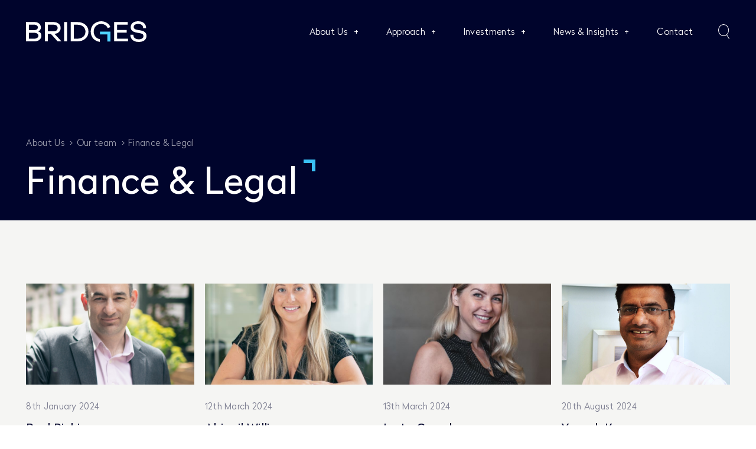

--- FILE ---
content_type: text/html; charset=UTF-8
request_url: https://www.bridgesfundmanagement.com/position/finance-legal/
body_size: 15173
content:
<!DOCTYPE html>
<html lang="en-GB">
<head>
<meta charset="UTF-8" />
<script type="text/javascript">
/* <![CDATA[ */
var gform;gform||(document.addEventListener("gform_main_scripts_loaded",function(){gform.scriptsLoaded=!0}),document.addEventListener("gform/theme/scripts_loaded",function(){gform.themeScriptsLoaded=!0}),window.addEventListener("DOMContentLoaded",function(){gform.domLoaded=!0}),gform={domLoaded:!1,scriptsLoaded:!1,themeScriptsLoaded:!1,isFormEditor:()=>"function"==typeof InitializeEditor,callIfLoaded:function(o){return!(!gform.domLoaded||!gform.scriptsLoaded||!gform.themeScriptsLoaded&&!gform.isFormEditor()||(gform.isFormEditor()&&console.warn("The use of gform.initializeOnLoaded() is deprecated in the form editor context and will be removed in Gravity Forms 3.1."),o(),0))},initializeOnLoaded:function(o){gform.callIfLoaded(o)||(document.addEventListener("gform_main_scripts_loaded",()=>{gform.scriptsLoaded=!0,gform.callIfLoaded(o)}),document.addEventListener("gform/theme/scripts_loaded",()=>{gform.themeScriptsLoaded=!0,gform.callIfLoaded(o)}),window.addEventListener("DOMContentLoaded",()=>{gform.domLoaded=!0,gform.callIfLoaded(o)}))},hooks:{action:{},filter:{}},addAction:function(o,r,e,t){gform.addHook("action",o,r,e,t)},addFilter:function(o,r,e,t){gform.addHook("filter",o,r,e,t)},doAction:function(o){gform.doHook("action",o,arguments)},applyFilters:function(o){return gform.doHook("filter",o,arguments)},removeAction:function(o,r){gform.removeHook("action",o,r)},removeFilter:function(o,r,e){gform.removeHook("filter",o,r,e)},addHook:function(o,r,e,t,n){null==gform.hooks[o][r]&&(gform.hooks[o][r]=[]);var d=gform.hooks[o][r];null==n&&(n=r+"_"+d.length),gform.hooks[o][r].push({tag:n,callable:e,priority:t=null==t?10:t})},doHook:function(r,o,e){var t;if(e=Array.prototype.slice.call(e,1),null!=gform.hooks[r][o]&&((o=gform.hooks[r][o]).sort(function(o,r){return o.priority-r.priority}),o.forEach(function(o){"function"!=typeof(t=o.callable)&&(t=window[t]),"action"==r?t.apply(null,e):e[0]=t.apply(null,e)})),"filter"==r)return e[0]},removeHook:function(o,r,t,n){var e;null!=gform.hooks[o][r]&&(e=(e=gform.hooks[o][r]).filter(function(o,r,e){return!!(null!=n&&n!=o.tag||null!=t&&t!=o.priority)}),gform.hooks[o][r]=e)}});
/* ]]> */
</script>
<title>Finance &amp; Legal Archives | Bridges Fund ManagementBridges Fund Management</title>
<meta name="viewport" content="width=device-width, minimum-scale=1.0, maximum-scale=1.0">
<link rel="profile" href="https://gmpg.org/xfn/11" />
<link rel="stylesheet" type="text/css" media="all" href="https://www.bridgesfundmanagement.com/wp-content/themes/bridges/style.css" />
<link rel="pingback" href="https://www.bridgesfundmanagement.com/xmlrpc.php" />
<script src="https://www.bridgesfundmanagement.com/wp-content/themes/bridges/assets/js/modernizr-3.0.js"></script>
<script src="https://www.bridgesfundmanagement.com/wp-content/themes/bridges/assets/js/tweenMax.js"></script>
<script src="https://www.bridgesfundmanagement.com/wp-content/themes/bridges/assets/js/ScrollMagic.min.js"></script>
<script src="https://www.bridgesfundmanagement.com/wp-content/themes/bridges/assets/js/animation.gsap.min.js"></script>
<link rel="stylesheet" href="https://cdnjs.cloudflare.com/ajax/libs/font-awesome/6.4.2/css/all.min.css" integrity="sha512-z3gLpd7yknf1YoNbCzqRKc4qyor8gaKU1qmn+CShxbuBusANI9QpRohGBreCFkKxLhei6S9CQXFEbbKuqLg0DA==" crossorigin="anonymous" referrerpolicy="no-referrer" />
<meta name='robots' content='index, follow, max-image-preview:large, max-snippet:-1, max-video-preview:-1' />
<script id="cookieyes" type="text/javascript" src="https://cdn-cookieyes.com/client_data/16ac6df401e81b593b34afe2/script.js"></script>
<!-- This site is optimized with the Yoast SEO plugin v26.6 - https://yoast.com/wordpress/plugins/seo/ -->
<link rel="canonical" href="https://www.bridgesfundmanagement.com/position/finance-legal/" />
<meta property="og:locale" content="en_GB" />
<meta property="og:type" content="article" />
<meta property="og:title" content="Finance &amp; Legal Archives | Bridges Fund Management" />
<meta property="og:url" content="https://www.bridgesfundmanagement.com/position/finance-legal/" />
<meta property="og:site_name" content="Bridges Fund Management" />
<meta property="og:image" content="https://www.bridgesfundmanagement.com/wp-content/uploads/2024/07/bridges-yoast-image2.jpg" />
<meta property="og:image:width" content="1200" />
<meta property="og:image:height" content="675" />
<meta property="og:image:type" content="image/jpeg" />
<meta name="twitter:card" content="summary_large_image" />
<script type="application/ld+json" class="yoast-schema-graph">{"@context":"https://schema.org","@graph":[{"@type":"CollectionPage","@id":"https://www.bridgesfundmanagement.com/position/finance-legal/","url":"https://www.bridgesfundmanagement.com/position/finance-legal/","name":"Finance &amp; Legal Archives | Bridges Fund Management","isPartOf":{"@id":"https://www.bridgesfundmanagement.com/#website"},"primaryImageOfPage":{"@id":"https://www.bridgesfundmanagement.com/position/finance-legal/#primaryimage"},"image":{"@id":"https://www.bridgesfundmanagement.com/position/finance-legal/#primaryimage"},"thumbnailUrl":"https://www.bridgesfundmanagement.com/wp-content/uploads/2024/01/Mask-Group-11.jpg","inLanguage":"en-GB"},{"@type":"ImageObject","inLanguage":"en-GB","@id":"https://www.bridgesfundmanagement.com/position/finance-legal/#primaryimage","url":"https://www.bridgesfundmanagement.com/wp-content/uploads/2024/01/Mask-Group-11.jpg","contentUrl":"https://www.bridgesfundmanagement.com/wp-content/uploads/2024/01/Mask-Group-11.jpg","width":636,"height":636},{"@type":"WebSite","@id":"https://www.bridgesfundmanagement.com/#website","url":"https://www.bridgesfundmanagement.com/","name":"Bridges Fund Management","description":"Investing in the future","publisher":{"@id":"https://www.bridgesfundmanagement.com/#organization"},"potentialAction":[{"@type":"SearchAction","target":{"@type":"EntryPoint","urlTemplate":"https://www.bridgesfundmanagement.com/?s={search_term_string}"},"query-input":{"@type":"PropertyValueSpecification","valueRequired":true,"valueName":"search_term_string"}}],"inLanguage":"en-GB"},{"@type":"Organization","@id":"https://www.bridgesfundmanagement.com/#organization","name":"Bridges Fund Management","url":"https://www.bridgesfundmanagement.com/","logo":{"@type":"ImageObject","inLanguage":"en-GB","@id":"https://www.bridgesfundmanagement.com/#/schema/logo/image/","url":"https://www.bridgesfundmanagement.com/wp-content/uploads/2024/07/bridges-yoast-logo.jpg","contentUrl":"https://www.bridgesfundmanagement.com/wp-content/uploads/2024/07/bridges-yoast-logo.jpg","width":696,"height":696,"caption":"Bridges Fund Management"},"image":{"@id":"https://www.bridgesfundmanagement.com/#/schema/logo/image/"}}]}</script>
<!-- / Yoast SEO plugin. -->
<link rel='dns-prefetch' href='//www.google.com' />
<link rel='dns-prefetch' href='//ajax.googleapis.com' />
<link rel="alternate" type="application/rss+xml" title="Bridges Fund Management &raquo; Feed" href="https://www.bridgesfundmanagement.com/feed/" />
<link rel="alternate" type="application/rss+xml" title="Bridges Fund Management &raquo; Comments Feed" href="https://www.bridgesfundmanagement.com/comments/feed/" />
<link rel="alternate" type="application/rss+xml" title="Bridges Fund Management &raquo; Finance &amp; Legal Team Feed" href="https://www.bridgesfundmanagement.com/position/finance-legal/feed/" />
<style id='wp-img-auto-sizes-contain-inline-css' type='text/css'>
img:is([sizes=auto i],[sizes^="auto," i]){contain-intrinsic-size:3000px 1500px}
/*# sourceURL=wp-img-auto-sizes-contain-inline-css */
</style>
<link rel='stylesheet' id='custom-editor-styles-css' href='https://www.bridgesfundmanagement.com/wp-content/plugins/custom-styles-2/editor-style.css?ver=1.1' type='text/css' media='all' />
<link rel='stylesheet' id='bellows-css' href='https://www.bridgesfundmanagement.com/wp-content/plugins/bellows-accordion-menu/assets/css/bellows.min.css?ver=1.4.4' type='text/css' media='all' />
<style id='block-visibility-screen-size-styles-inline-css' type='text/css'>
/* Large screens (desktops, 992px and up) */
@media ( min-width: 992px ) {
.block-visibility-hide-large-screen {
display: none !important;
}
}
/* Medium screens (tablets, between 768px and 992px) */
@media ( min-width: 768px ) and ( max-width: 991.98px ) {
.block-visibility-hide-medium-screen {
display: none !important;
}
}
/* Small screens (mobile devices, less than 768px) */
@media ( max-width: 767.98px ) {
.block-visibility-hide-small-screen {
display: none !important;
}
}
/*# sourceURL=block-visibility-screen-size-styles-inline-css */
</style>
<script type="text/javascript" src="https://ajax.googleapis.com/ajax/libs/jquery/3.6.0/jquery.min.js" id="jquery-js"></script>
<link rel="https://api.w.org/" href="https://www.bridgesfundmanagement.com/wp-json/" /><link rel="alternate" title="JSON" type="application/json" href="https://www.bridgesfundmanagement.com/wp-json/wp/v2/position/16" /><link rel="EditURI" type="application/rsd+xml" title="RSD" href="https://www.bridgesfundmanagement.com/xmlrpc.php?rsd" />
<style id="bellows-custom-generated-css">
/* Status: Loaded from Transient */
</style><!-- HFCM by 99 Robots - Snippet # 2:  -->
<style>
/*
@media screen and (max-width: 680px) {
.home .fullpage-hero .mobile, .home .fullpage-panel .mobile {
display: none;
}
.home .fullpage-hero .desktop, .home .fullpage-panel .desktop {
display: block;
}
.home .fullpage-hero iframe, .home .fullpage-panel iframe {
display: block;
}
}
*/
</style>
<!-- /end HFCM by 99 Robots -->
<link rel="icon" href="https://www.bridgesfundmanagement.com/wp-content/uploads/2024/01/Favicon-200x200.png" sizes="32x32" />
<link rel="icon" href="https://www.bridgesfundmanagement.com/wp-content/uploads/2024/01/Favicon-200x200.png" sizes="192x192" />
<link rel="apple-touch-icon" href="https://www.bridgesfundmanagement.com/wp-content/uploads/2024/01/Favicon-200x200.png" />
<meta name="msapplication-TileImage" content="https://www.bridgesfundmanagement.com/wp-content/uploads/2024/01/Favicon-350x350.png" />
<!-- Google tag (gtag.js) -->
<script async src="
https://www.googletagmanager.com/gtag/js?id=G-7L6XYBL09H
"></script>
<script>
window.dataLayer = window.dataLayer || [];
function gtag(){dataLayer.push(arguments);}
gtag('js', new Date()); gtag('config', 'G-7L6XYBL09H');
</script>
<link rel='stylesheet' id='gform_basic-css' href='https://www.bridgesfundmanagement.com/wp-content/plugins/gravityforms/assets/css/dist/basic.min.css?ver=2.9.25' type='text/css' media='all' />
<link rel='stylesheet' id='gform_theme_components-css' href='https://www.bridgesfundmanagement.com/wp-content/plugins/gravityforms/assets/css/dist/theme-components.min.css?ver=2.9.25' type='text/css' media='all' />
<link rel='stylesheet' id='gform_theme-css' href='https://www.bridgesfundmanagement.com/wp-content/plugins/gravityforms/assets/css/dist/theme.min.css?ver=2.9.25' type='text/css' media='all' />
</head>
<body class="archive tax-position term-finance-legal term-16 wp-theme-bridges">
<header id="site-header" >
<div class="container flex sb ac">
<a class="logo" href="https://www.bridgesfundmanagement.com/" rel="home">
<svg xmlns="http://www.w3.org/2000/svg" xmlns:xlink="http://www.w3.org/1999/xlink" width="229.401" height="40" viewBox="0 0 229.401 40">
<defs>
<clipPath id="clip-path">
<path id="Path_12629" data-name="Path 12629" d="M0-115H229.4v-40H0Z" transform="translate(0 155)" fill="#fff"/>
</clipPath>
</defs>
<g id="bridges-logo" transform="translate(0 155)">
<g id="Group_11418" data-name="Group 11418" transform="translate(167.775 -153.527)">
<path id="Path_12626" data-name="Path 12626" d="M-16.619-59.355H1.549v-5.161H-16.619V-74.839H3.614V-80H-22.4v37.419H4.13v-5.161H-16.619Z" transform="translate(22.399 80)" fill="#fff"/>
</g>
<g id="Group_11421" data-name="Group 11421" transform="translate(0 -155)" clip-path="url(#clip-path)">
<g id="Group_11419" data-name="Group 11419" transform="translate(0 1.473)">
<path id="Path_12627" data-name="Path 12627" d="M-67.09-51.889a8.457,8.457,0,0,0,5-7.777c0-5.951-5.058-10.271-12.026-10.271h-16.31v37.419h16.31c7.567,0,13.058-4.515,13.058-10.735a9.223,9.223,0,0,0-6.033-8.636M-84.7-64.776h10.013c4.007,0,6.916,2.214,6.916,5.265,0,3.069-2.844,5.213-6.916,5.213H-84.7Zm9.91,27.1H-84.7V-49.137h9.91c4.666,0,8.052,2.366,8.052,5.626,0,3.379-3.386,5.832-8.052,5.832" transform="translate(90.425 69.937)" fill="#fff"/>
</g>
<g id="Group_11420" data-name="Group 11420" transform="translate(198.794 0)">
<path id="Path_12628" data-name="Path 12628" d="M-46.226-49.134c-5.909-.909-9.781-1.817-9.781-5.993,0-3.772,3.123-5.935,8.568-5.935,5.937,0,9.342,2.8,9.342,7.69v.516h5.578l0-.519a12.092,12.092,0,0,0-4.052-9.44c-2.6-2.23-6.359-3.408-10.865-3.408-8.819,0-14.3,4.351-14.3,11.355,0,8.215,7.338,10.059,14.215,11.142,5.417.869,10.095,1.619,10.095,6.2,0,3.846-3.319,6.142-8.878,6.142-6.511,0-10.273-3.087-10.323-8.469l0-.511H-62.3v.516c0,8.4,6.111,13.626,15.949,13.626,9.041,0,14.658-4.45,14.658-11.613,0-8.914-8.394-10.291-14.528-11.3" transform="translate(62.304 66.224)" fill="#fff"/>
</g>
</g>
<path id="Path_12630" data-name="Path 12630" d="M281.2-111.872h5.729v-37.419H281.2Z" transform="translate(-208.631 -4.236)" fill="#fff"/>
<g id="Group_11425" data-name="Group 11425" transform="translate(0 -155)" clip-path="url(#clip-path)">
<g id="Group_11422" data-name="Group 11422" transform="translate(123.228 0)">
<path id="Path_12631" data-name="Path 12631" d="M-16.471-57.426c0-8.722,5.921-14.813,14.4-14.813,5.354,0,10.315,3.152,11.8,7.5l.166.487,5.257-1.773-.161-.487C12.9-72.823,5.729-77.4-2.071-77.4-13.734-77.4-22.2-69-22.2-57.426-22.2-46.8-15.092-38.84-4.932-37.58v-5.241c-6.831-1.257-11.539-7.012-11.539-14.605" transform="translate(22.2 77.4)" fill="#fff"/>
</g>
<g id="Group_11423" data-name="Group 11423" transform="translate(35.974 1.473)">
<path id="Path_12632" data-name="Path 12632" d="M-86.213-33.239a10.637,10.637,0,0,0-3.778-8.434A15.077,15.077,0,0,0-99.839-44.8H-116.2V-7.381h5.729V-21.626h5.961L-91.917-7.381h7.337L-97.821-21.915c6.86-.516,11.608-5.114,11.608-11.324m-24.258,6.452V-39.639h10.632c4.871,0,7.9,2.452,7.9,6.4,0,3.979-3.026,6.452-7.9,6.452Z" transform="translate(116.2 44.8)" fill="#fff"/>
</g>
<g id="Group_11424" data-name="Group 11424" transform="translate(85.241 1.473)">
<path id="Path_12633" data-name="Path 12633" d="M-79.69-14.625c-3.85-3.328-9.222-5.087-15.538-5.087h-12.181V17.707h12.181c6.311,0,11.684-1.768,15.538-5.113A17.446,17.446,0,0,0-73.756-1.028a17.378,17.378,0,0,0-5.933-13.6M-95.227,12.546h-6.452v-27.1h6.452c9.594,0,15.794,5.308,15.794,13.523,0,8.246-6.2,13.574-15.794,13.574" transform="translate(107.408 19.712)" fill="#fff"/>
</g>
</g>
<g id="Group_11426" data-name="Group 11426" transform="translate(140.831 -135.075)">
<path id="lblue-g" data-name="Path 12635" d="M-57.539-54.958h-5.828V-68.429H-77.552v-5.645h20.013Z" transform="translate(77.552 74.074)" fill="#50d2ff"/>
</g>
</g>
</svg>
</a>
<div class="menu-wrap flex ac">
<div id="menu-toggle"></div>
<nav class="menu-primary-navigation-container"><ul id="menu-primary-navigation" class="menu"><li id="menu-item-1362" class="menu-item menu-item-type-post_type menu-item-object-page menu-item-has-children menu-item-1362"><a href="https://www.bridgesfundmanagement.com/about-us/">About Us</a>
<ul class="sub-menu">
<li id="menu-item-1367" class="menu-item menu-item-type-post_type menu-item-object-page menu-item-1367"><a href="https://www.bridgesfundmanagement.com/about-us/our-team/">Our team</a></li>
<li id="menu-item-4629" class="menu-item menu-item-type-post_type menu-item-object-page menu-item-4629"><a href="https://www.bridgesfundmanagement.com/about-us/bridges-insights/">Bridges Insights</a></li>
<li id="menu-item-1364" class="menu-item menu-item-type-post_type menu-item-object-page menu-item-1364"><a href="https://www.bridgesfundmanagement.com/about-us/bridges-impact-foundation/">Bridges Impact Foundation</a></li>
<li id="menu-item-1363" class="menu-item menu-item-type-post_type menu-item-object-page menu-item-1363"><a href="https://www.bridgesfundmanagement.com/about-us/beyond-the-uk/">Beyond the UK</a></li>
<li id="menu-item-1368" class="menu-item menu-item-type-post_type menu-item-object-page menu-item-1368"><a href="https://www.bridgesfundmanagement.com/about-us/careers/">Careers</a></li>
</ul>
</li>
<li id="menu-item-41" class="menu-item menu-item-type-post_type menu-item-object-page menu-item-has-children menu-item-41"><a href="https://www.bridgesfundmanagement.com/approach/">Approach</a>
<ul class="sub-menu">
<li id="menu-item-224" class="menu-item menu-item-type-post_type menu-item-object-page menu-item-224"><a href="https://www.bridgesfundmanagement.com/approach/our-themes/">Our Themes</a></li>
<li id="menu-item-225" class="menu-item menu-item-type-post_type menu-item-object-page menu-item-225"><a href="https://www.bridgesfundmanagement.com/approach/our-goals/">Our Goals</a></li>
<li id="menu-item-226" class="menu-item menu-item-type-post_type menu-item-object-page menu-item-226"><a href="https://www.bridgesfundmanagement.com/approach/impact-management/">Impact Management</a></li>
</ul>
</li>
<li id="menu-item-42" class="menu-item menu-item-type-post_type menu-item-object-page menu-item-has-children menu-item-42"><a href="https://www.bridgesfundmanagement.com/investments/">Investments</a>
<ul class="sub-menu">
<li id="menu-item-227" class="menu-item menu-item-type-post_type menu-item-object-page menu-item-227"><a href="https://www.bridgesfundmanagement.com/investments/property/">Property</a></li>
<li id="menu-item-1335" class="menu-item menu-item-type-post_type menu-item-object-page menu-item-1335"><a href="https://www.bridgesfundmanagement.com/investments/private-equity/">Private Equity</a></li>
<li id="menu-item-230" class="menu-item menu-item-type-post_type menu-item-object-page menu-item-230"><a href="https://www.bridgesfundmanagement.com/investments/outcomes-partnerships/">Outcomes Partnerships</a></li>
<li id="menu-item-231" class="menu-item menu-item-type-post_type menu-item-object-page menu-item-231"><a href="https://www.bridgesfundmanagement.com/investments/portfolio/">Portfolio</a></li>
</ul>
</li>
<li id="menu-item-33" class="menu-item menu-item-type-post_type menu-item-object-page menu-item-has-children menu-item-33"><a href="https://www.bridgesfundmanagement.com/news-insights/">News &amp; Insights</a>
<ul class="sub-menu">
<li id="menu-item-1010" class="menu-item menu-item-type-post_type menu-item-object-page current_page_parent menu-item-1010"><a href="https://www.bridgesfundmanagement.com/news-insights/news/">News</a></li>
<li id="menu-item-1011" class="menu-item menu-item-type-post_type menu-item-object-page menu-item-1011"><a href="https://www.bridgesfundmanagement.com/news-insights/insights/">Insights</a></li>
<li id="menu-item-1012" class="menu-item menu-item-type-post_type menu-item-object-page menu-item-1012"><a href="https://www.bridgesfundmanagement.com/news-insights/20-30-visions/">20/30 Visions</a></li>
<li id="menu-item-4628" class="menu-item menu-item-type-post_type menu-item-object-page menu-item-4628"><a href="https://www.bridgesfundmanagement.com/about-us/impact-management-project/">The Impact Management Project</a></li>
<li id="menu-item-1013" class="menu-item menu-item-type-post_type menu-item-object-page menu-item-1013"><a href="https://www.bridgesfundmanagement.com/news-insights/awards/">Awards</a></li>
</ul>
</li>
<li id="menu-item-43" class="menu-item menu-item-type-post_type menu-item-object-page menu-item-43"><a href="https://www.bridgesfundmanagement.com/contact/">Contact</a></li>
</ul></nav>  
<div id="" class="desktop search-toggle">
<a href="https://www.bridgesfundmanagement.com/search">
<svg xmlns="http://www.w3.org/2000/svg" width="19.918" height="24.774"><g data-name="Ellipse 10" fill="none" stroke="#fff"><ellipse cx="9.5" cy="10" rx="9.5" ry="10" stroke="none"/><ellipse cx="9.5" cy="10" rx="9" ry="9.5"/></g><path data-name="Line 7" fill="none" stroke="#fff" d="M15.161 17.864L19.5 24.5"/></svg>
</a>
</div>
</div>
</div>    
</header>
<!-- Site Header End -->
<div id="mobile-menu" class="navy-bg">
<div class="container">
<nav id="bellows-main-5" class="bellows bellows-nojs bellows-main bellows-source-menu bellows-align-full bellows-skin-none bellows-type- bellows-expand-current"><ul id="menu-primary-navigation-1" class="bellows-nav" data-bellows-config="main"><li class="bellows-menu-item bellows-menu-item-type-post_type bellows-menu-item-object-page bellows-menu-item-has-children bellows-menu-item-1362 bellows-item-level-0"><a  href="https://www.bridgesfundmanagement.com/about-us/" class="bellows-target"><span class="bellows-target-title bellows-target-text">About Us</span><button class="bellows-subtoggle" aria-label="Toggle Submenu"><i class="bellows-subtoggle-icon-expand fa fa-chevron-down"></i><i class="bellows-subtoggle-icon-collapse fa fa-chevron-up"></i></button></a>
<ul class="bellows-submenu">
<li class="bellows-menu-item bellows-menu-item-type-post_type bellows-menu-item-object-page bellows-menu-item-1367 bellows-item-level-1"><a  href="https://www.bridgesfundmanagement.com/about-us/our-team/" class="bellows-target"><span class="bellows-target-title bellows-target-text">Our team</span></a></li>
<li class="bellows-menu-item bellows-menu-item-type-post_type bellows-menu-item-object-page bellows-menu-item-4629 bellows-item-level-1"><a  href="https://www.bridgesfundmanagement.com/about-us/bridges-insights/" class="bellows-target"><span class="bellows-target-title bellows-target-text">Bridges Insights</span></a></li>
<li class="bellows-menu-item bellows-menu-item-type-post_type bellows-menu-item-object-page bellows-menu-item-1364 bellows-item-level-1"><a  href="https://www.bridgesfundmanagement.com/about-us/bridges-impact-foundation/" class="bellows-target"><span class="bellows-target-title bellows-target-text">Bridges Impact Foundation</span></a></li>
<li class="bellows-menu-item bellows-menu-item-type-post_type bellows-menu-item-object-page bellows-menu-item-1363 bellows-item-level-1"><a  href="https://www.bridgesfundmanagement.com/about-us/beyond-the-uk/" class="bellows-target"><span class="bellows-target-title bellows-target-text">Beyond the UK</span></a></li>
<li class="bellows-menu-item bellows-menu-item-type-post_type bellows-menu-item-object-page bellows-menu-item-1368 bellows-item-level-1"><a  href="https://www.bridgesfundmanagement.com/about-us/careers/" class="bellows-target"><span class="bellows-target-title bellows-target-text">Careers</span></a></li>
</ul>
</li>
<li class="bellows-menu-item bellows-menu-item-type-post_type bellows-menu-item-object-page bellows-menu-item-has-children bellows-menu-item-41 bellows-item-level-0"><a  href="https://www.bridgesfundmanagement.com/approach/" class="bellows-target"><span class="bellows-target-title bellows-target-text">Approach</span><button class="bellows-subtoggle" aria-label="Toggle Submenu"><i class="bellows-subtoggle-icon-expand fa fa-chevron-down"></i><i class="bellows-subtoggle-icon-collapse fa fa-chevron-up"></i></button></a>
<ul class="bellows-submenu">
<li class="bellows-menu-item bellows-menu-item-type-post_type bellows-menu-item-object-page bellows-menu-item-224 bellows-item-level-1"><a  href="https://www.bridgesfundmanagement.com/approach/our-themes/" class="bellows-target"><span class="bellows-target-title bellows-target-text">Our Themes</span></a></li>
<li class="bellows-menu-item bellows-menu-item-type-post_type bellows-menu-item-object-page bellows-menu-item-225 bellows-item-level-1"><a  href="https://www.bridgesfundmanagement.com/approach/our-goals/" class="bellows-target"><span class="bellows-target-title bellows-target-text">Our Goals</span></a></li>
<li class="bellows-menu-item bellows-menu-item-type-post_type bellows-menu-item-object-page bellows-menu-item-226 bellows-item-level-1"><a  href="https://www.bridgesfundmanagement.com/approach/impact-management/" class="bellows-target"><span class="bellows-target-title bellows-target-text">Impact Management</span></a></li>
</ul>
</li>
<li class="bellows-menu-item bellows-menu-item-type-post_type bellows-menu-item-object-page bellows-menu-item-has-children bellows-menu-item-42 bellows-item-level-0"><a  href="https://www.bridgesfundmanagement.com/investments/" class="bellows-target"><span class="bellows-target-title bellows-target-text">Investments</span><button class="bellows-subtoggle" aria-label="Toggle Submenu"><i class="bellows-subtoggle-icon-expand fa fa-chevron-down"></i><i class="bellows-subtoggle-icon-collapse fa fa-chevron-up"></i></button></a>
<ul class="bellows-submenu">
<li class="bellows-menu-item bellows-menu-item-type-post_type bellows-menu-item-object-page bellows-menu-item-227 bellows-item-level-1"><a  href="https://www.bridgesfundmanagement.com/investments/property/" class="bellows-target"><span class="bellows-target-title bellows-target-text">Property</span></a></li>
<li class="bellows-menu-item bellows-menu-item-type-post_type bellows-menu-item-object-page bellows-menu-item-1335 bellows-item-level-1"><a  href="https://www.bridgesfundmanagement.com/investments/private-equity/" class="bellows-target"><span class="bellows-target-title bellows-target-text">Private Equity</span></a></li>
<li class="bellows-menu-item bellows-menu-item-type-post_type bellows-menu-item-object-page bellows-menu-item-230 bellows-item-level-1"><a  href="https://www.bridgesfundmanagement.com/investments/outcomes-partnerships/" class="bellows-target"><span class="bellows-target-title bellows-target-text">Outcomes Partnerships</span></a></li>
<li class="bellows-menu-item bellows-menu-item-type-post_type bellows-menu-item-object-page bellows-menu-item-231 bellows-item-level-1"><a  href="https://www.bridgesfundmanagement.com/investments/portfolio/" class="bellows-target"><span class="bellows-target-title bellows-target-text">Portfolio</span></a></li>
</ul>
</li>
<li class="bellows-menu-item bellows-menu-item-type-post_type bellows-menu-item-object-page bellows-menu-item-has-children bellows-menu-item-33 bellows-item-level-0"><a  href="https://www.bridgesfundmanagement.com/news-insights/" class="bellows-target"><span class="bellows-target-title bellows-target-text">News &amp; Insights</span><button class="bellows-subtoggle" aria-label="Toggle Submenu"><i class="bellows-subtoggle-icon-expand fa fa-chevron-down"></i><i class="bellows-subtoggle-icon-collapse fa fa-chevron-up"></i></button></a>
<ul class="bellows-submenu">
<li class="bellows-menu-item bellows-menu-item-type-post_type bellows-menu-item-object-page bellows-current_page_parent bellows-menu-item-1010 bellows-item-level-1"><a  href="https://www.bridgesfundmanagement.com/news-insights/news/" class="bellows-target"><span class="bellows-target-title bellows-target-text">News</span></a></li>
<li class="bellows-menu-item bellows-menu-item-type-post_type bellows-menu-item-object-page bellows-menu-item-1011 bellows-item-level-1"><a  href="https://www.bridgesfundmanagement.com/news-insights/insights/" class="bellows-target"><span class="bellows-target-title bellows-target-text">Insights</span></a></li>
<li class="bellows-menu-item bellows-menu-item-type-post_type bellows-menu-item-object-page bellows-menu-item-1012 bellows-item-level-1"><a  href="https://www.bridgesfundmanagement.com/news-insights/20-30-visions/" class="bellows-target"><span class="bellows-target-title bellows-target-text">20/30 Visions</span></a></li>
<li class="bellows-menu-item bellows-menu-item-type-post_type bellows-menu-item-object-page bellows-menu-item-4628 bellows-item-level-1"><a  href="https://www.bridgesfundmanagement.com/about-us/impact-management-project/" class="bellows-target"><span class="bellows-target-title bellows-target-text">The Impact Management Project</span></a></li>
<li class="bellows-menu-item bellows-menu-item-type-post_type bellows-menu-item-object-page bellows-menu-item-1013 bellows-item-level-1"><a  href="https://www.bridgesfundmanagement.com/news-insights/awards/" class="bellows-target"><span class="bellows-target-title bellows-target-text">Awards</span></a></li>
</ul>
</li>
<li class="bellows-menu-item bellows-menu-item-type-post_type bellows-menu-item-object-page bellows-menu-item-43 bellows-item-level-0"><a  href="https://www.bridgesfundmanagement.com/contact/" class="bellows-target"><span class="bellows-target-title bellows-target-text">Contact</span></a></li>
</ul></nav>
<div class="mobile-menu-bottom flex sb">
<div id="" class="mobile search-toggle">
<a href="https://www.bridgesfundmanagement.com/search">
<svg xmlns="http://www.w3.org/2000/svg" width="34.9" height="43.597"><g fill="#fff"><path data-name="Ellipse 10" d="M16.8 1A15.287 15.287 0 005.645 5.868 17.051 17.051 0 001 17.683 17.051 17.051 0 005.645 29.5a15.211 15.211 0 0022.307 0A17.051 17.051 0 0032.6 17.683a17.051 17.051 0 00-4.648-11.815A15.287 15.287 0 0016.8 1m0-1c9.278 0 16.8 7.917 16.8 17.683s-7.524 17.683-16.8 17.683S0 27.449 0 17.683 7.521 0 16.8 0z"/><path data-name="Line 7" d="M34.063 43.597l-7.672-11.734.836-.548L34.9 43.05z"/></g></svg>
</a>
</div>
</div>
</div>
</div>
<main id="main">
<!--fwp-loop-->
<section class="thin-hero relative navy-bg">
<div class="container">
<div class="content">
<div data-aos="fade">
<div class="breadcrumbs" typeof="BreadcrumbList" vocab="https://schema.org/">
<span property="itemListElement" typeof="ListItem"><a property="item" typeof="WebPage" title="Go to About Us." href="https://www.bridgesfundmanagement.com/about-us/" class="post post-page" ><span property="name">About Us</span></a><meta property="position" content="1"></span> &gt; <span property="itemListElement" typeof="ListItem"><a property="item" typeof="WebPage" title="Go to Our team." href="https://www.bridgesfundmanagement.com/about-us/our-team/" class="team-member-root post post-team-member" ><span property="name">Our team</span></a><meta property="position" content="2"></span> &gt; <span property="itemListElement" typeof="ListItem"><span property="name" class="archive taxonomy position current-item">Finance &amp; Legal</span><meta property="url" content="https://www.bridgesfundmanagement.com/position/finance-legal/"><meta property="position" content="3"></span>    </div>
</div>
<h1 data-aos="fade" data-splitting>Finance &amp; Legal<span class="heading-chevron blue-chevron" data-aos="fade" data-aos-delay="1000"></span></h1>
</div>
</div>
</section>
<section class="post-wrap lgrey-bg equal-blockpad">
<div class="container">
<div class="grid four-cols gapped facetwp-template">
<!--fwp-loop-->
<article class="post-preview blur-hover relative post-125 team-member type-team-member status-publish has-post-thumbnail hentry position-finance-legal position-partner position-board" data-aos="fade">
<a class="overlink" href="https://www.bridgesfundmanagement.com/team-member/paul-richings/"></a>
<div class="image no-blur">
<div class="background" style="background-image: url(https://www.bridgesfundmanagement.com/wp-content/uploads/2024/01/Mask-Group-11.jpg);"></div>
</div>
<span class="label">8th January 2024</span>
<h1>Paul Richings</h1>
<p>Paul joined Bridges as Chief Financial Officer in 2014, and is responsible for financial management and reporting for both the firm and the funds that it manages, as well as risk management and regulatory compliance. Prior to this, he had worked in the investment management industry for over 20 years, most recently as a partner [&hellip;]</p>
<a href="https://www.bridgesfundmanagement.com/team-member/paul-richings/" class="button green">Read more</a>
</article>
<article class="post-preview blur-hover relative post-1491 team-member type-team-member status-publish has-post-thumbnail hentry position-finance-legal position-partner" data-aos="fade">
<a class="overlink" href="https://www.bridgesfundmanagement.com/team-member/abigail-williams/"></a>
<div class="image no-blur">
<div class="background" style="background-image: url(https://www.bridgesfundmanagement.com/wp-content/uploads/2024/03/Abi1.jpg);"></div>
</div>
<span class="label">12th March 2024</span>
<h1>Abigail Williams</h1>
<p>Abigail is a Partner, acting as Financial Controller for the business.  Abigail is ACCA qualified. Prior to Bridges she worked at Tullett Prebon as a Management Accountant.</p>
<a href="https://www.bridgesfundmanagement.com/team-member/abigail-williams/" class="button green">Read more</a>
</article>
<article class="post-preview blur-hover relative post-1571 team-member type-team-member status-publish has-post-thumbnail hentry position-finance-legal" data-aos="fade">
<a class="overlink" href="https://www.bridgesfundmanagement.com/team-member/iveta-grazule/"></a>
<div class="image no-blur">
<div class="background" style="background-image: url(https://www.bridgesfundmanagement.com/wp-content/uploads/2024/03/Iveta-2021-2.jpg);"></div>
</div>
<span class="label">13th March 2024</span>
<h1>Iveta Grazule</h1>
<p>Iveta joined Bridges in January 2020 and works in the in-house legal team. She holds a Bachelor of Laws degree from the University of Law in London, and qualified as a solicitor in 2018. Iveta works closely with internal teams providing support on fundraising, legal regulatory and compliance, and assists with a variety of commercial [&hellip;]</p>
<a href="https://www.bridgesfundmanagement.com/team-member/iveta-grazule/" class="button green">Read more</a>
</article>
<article class="post-preview blur-hover relative post-4413 team-member type-team-member status-publish has-post-thumbnail hentry position-finance-legal" data-aos="fade">
<a class="overlink" href="https://www.bridgesfundmanagement.com/team-member/yogesh-kumar/"></a>
<div class="image no-blur">
<div class="background" style="background-image: url(https://www.bridgesfundmanagement.com/wp-content/uploads/2024/08/Yogesh-1080x1080.jpg);"></div>
</div>
<span class="label">20th August 2024</span>
<h1>Yogesh Kumar</h1>
<p>Yogesh is a Corporate Accountant in Bridges’ finance team, where he is responsible for overseeing the accounting function: preparing monthly, quarterly, and yearly reporting packs, and assisting with audits and compliances. Prior to joining Bridges, Yogesh worked as a Finance Manager at Clivedale, a property development company, and as a Finance Manager in an IoT [&hellip;]</p>
<a href="https://www.bridgesfundmanagement.com/team-member/yogesh-kumar/" class="button green">Read more</a>
</article>
<article class="post-preview blur-hover relative post-1584 team-member type-team-member status-publish has-post-thumbnail hentry position-finance-legal" data-aos="fade">
<a class="overlink" href="https://www.bridgesfundmanagement.com/team-member/nazli-kayalp/"></a>
<div class="image no-blur">
<div class="background" style="background-image: url(https://www.bridgesfundmanagement.com/wp-content/uploads/2024/03/Naz-2023-3.jpg);"></div>
</div>
<span class="label">13th March 2024</span>
<h1>Nazli Kayalp</h1>
<p>Nazli is a Fund Accounting Manager for our Sustainable Growth, Evergreen and Outcomes funds. Nazli is ACCA qualified. Prior to Bridges, she worked in an accountancy firm as a Semi-Senior Accountant for three years. She studied BSc (Hons) Accounting and Finance at Lancaster University.</p>
<a href="https://www.bridgesfundmanagement.com/team-member/nazli-kayalp/" class="button green">Read more</a>
</article>
<article class="post-preview blur-hover relative post-1576 team-member type-team-member status-publish has-post-thumbnail hentry position-finance-legal" data-aos="fade">
<a class="overlink" href="https://www.bridgesfundmanagement.com/team-member/katherine-hislop/"></a>
<div class="image no-blur">
<div class="background" style="background-image: url(https://www.bridgesfundmanagement.com/wp-content/uploads/2024/03/KatherineH-2021-1.jpg);"></div>
</div>
<span class="label">13th March 2024</span>
<h1>Katherine Phillips</h1>
<p>Katherine is responsible for the day-to-day accounting and financial reporting for all Property funds. Prior to Bridges, she worked as an auditor at BDO in London and in Melbourne. Katherine is ACA qualified and holds a BSc in International Business from Maastricht University, the Netherlands.</p>
<a href="https://www.bridgesfundmanagement.com/team-member/katherine-hislop/" class="button green">Read more</a>
</article>
<article class="post-preview blur-hover relative post-4416 team-member type-team-member status-publish has-post-thumbnail hentry position-finance-legal" data-aos="fade">
<a class="overlink" href="https://www.bridgesfundmanagement.com/team-member/martha-njovu/"></a>
<div class="image no-blur">
<div class="background" style="background-image: url(https://www.bridgesfundmanagement.com/wp-content/uploads/2024/08/Martha-1-1080x1080.jpg);"></div>
</div>
<span class="label">20th August 2024</span>
<h1>Martha Njovu</h1>
<p>Martha is a Fund Accountant for Bridges&#8217; Sustainable Growth, Evergreen, and Outcomes funds, where she is responsible for day-to-day accounting and financial reporting. Prior to joining our team, Martha gained five years’ experience in Fund Accounting and Fund Administration. She is ACCA qualified and holds a BSc (Hons) degree in Accounting and Finance from the University [&hellip;]</p>
<a href="https://www.bridgesfundmanagement.com/team-member/martha-njovu/" class="button green">Read more</a>
</article>
<article class="post-preview blur-hover relative post-1593 team-member type-team-member status-publish has-post-thumbnail hentry position-finance-legal" data-aos="fade">
<a class="overlink" href="https://www.bridgesfundmanagement.com/team-member/sonja-nguyen-colak/"></a>
<div class="image no-blur">
<div class="background" style="background-image: url(https://www.bridgesfundmanagement.com/wp-content/uploads/2024/03/Sonja-1.jpg);"></div>
</div>
<span class="label">13th March 2024</span>
<h1>Sonja Nguyen-Colak</h1>
<p>Sonja is a Fund Account for our Property Funds, responsible for day-to-day accounting and financial reporting. Prior to joining Bridges’ finance team, she worked as an auditor at Crowe in London for four years, where she also gained her ACA qualification. Sonja holds a BSc in Economics and Finance and a Postgraduate in Finance from [&hellip;]</p>
<a href="https://www.bridgesfundmanagement.com/team-member/sonja-nguyen-colak/" class="button green">Read more</a>
</article>
<article class="post-preview blur-hover relative post-1570 team-member type-team-member status-publish has-post-thumbnail hentry position-finance-legal" data-aos="fade">
<a class="overlink" href="https://www.bridgesfundmanagement.com/team-member/hina-khan/"></a>
<div class="image no-blur">
<div class="background" style="background-image: url(https://www.bridgesfundmanagement.com/wp-content/uploads/2024/03/Hina-1.jpg);"></div>
</div>
<span class="label">13th March 2024</span>
<h1>Hina Khan</h1>
<p>Hina joined Bridges&#8217; finance team in 2023. As Corporate Controller, she is responsible for preparing our reporting pack and consolidated accounts. Prior to Bridges, she worked as Head of Finance in private equity Real Estate company, Round Hill Capital. Hina is ACCA-qualified and holds a MSc in Finance from Bayes Business School.</p>
<a href="https://www.bridgesfundmanagement.com/team-member/hina-khan/" class="button green">Read more</a>
</article>
<article class="post-preview blur-hover relative post-128 team-member type-team-member status-publish has-post-thumbnail hentry position-finance-legal position-bridges-impact-foundation" data-aos="fade">
<a class="overlink" href="https://www.bridgesfundmanagement.com/team-member/aaron-vagarwal/"></a>
<div class="image no-blur">
<div class="background" style="background-image: url(https://www.bridgesfundmanagement.com/wp-content/uploads/2024/01/Mask-Group-64.jpg);"></div>
</div>
<span class="label">8th January 2024</span>
<h1>Aaron Vagarwal</h1>
<p>Aaron supports the finance team by working alongside the corporate and fund accountants. Aaron graduated from the University of Plymouth where he achieved a 1st class (Hons) in BA Accounting and Finance and is ACCA qualified.</p>
<a href="https://www.bridgesfundmanagement.com/team-member/aaron-vagarwal/" class="button green">Read more</a>
</article>
<article class="post-preview blur-hover relative post-1592 team-member type-team-member status-publish has-post-thumbnail hentry position-finance-legal" data-aos="fade">
<a class="overlink" href="https://www.bridgesfundmanagement.com/team-member/simran-mistry/"></a>
<div class="image no-blur">
<div class="background" style="background-image: url(https://www.bridgesfundmanagement.com/wp-content/uploads/2024/03/Simran-1.jpg);"></div>
</div>
<span class="label">13th March 2024</span>
<h1>Simran Mistry</h1>
<p>Simran works as a Corporate Accountant in the Finance team, having joined Bridges in 2023. Simran graduated from Nottingham Trent University where she achieved a first-class honours in Accounting and Finance. She is currently training to become ACCA qualified.</p>
<a href="https://www.bridgesfundmanagement.com/team-member/simran-mistry/" class="button green">Read more</a>
</article>
<article class="post-preview blur-hover relative post-1590 team-member type-team-member status-publish has-post-thumbnail hentry position-finance-legal" data-aos="fade">
<a class="overlink" href="https://www.bridgesfundmanagement.com/team-member/ranjalika-kodikara/"></a>
<div class="image no-blur">
<div class="background" style="background-image: url(https://www.bridgesfundmanagement.com/wp-content/uploads/2024/03/Ranjalika_1-1200x951.jpg);"></div>
</div>
<span class="label">13th March 2024</span>
<h1>Ranjalika Kodikara</h1>
<p>Ranjalika is an assistant accountant supporting the corporate accounting team. Ranjalika holds a law degree from the University of Greenwich and a master’s degree in international public policy from UCL. She is currently studying towards her ACCA.</p>
<a href="https://www.bridgesfundmanagement.com/team-member/ranjalika-kodikara/" class="button green">Read more</a>
</article>
</div>
<div class="facetwp-facet facetwp-facet-load_more facetwp-type-pager" data-name="load_more" data-type="pager"></div>    </div>
</section>

</main>
<!-- #main -->
<footer id="site-footer" class="navy-bg l-blockpad-top divide-line">
<div class="container">
<div class="top-bar flex sb">
<div class="col-half left-half">
<div class='gf_browser_chrome gform_wrapper gravity-theme gform-theme--no-framework' data-form-theme='gravity-theme' data-form-index='0' id='gform_wrapper_1' ><div id='gf_1' class='gform_anchor' tabindex='-1'></div>
<div class='gform_heading'>
<h2 class="gform_title">Sign up to our newsletter</h2>
<p class='gform_description'></p>
</div><form method='post' enctype='multipart/form-data' target='gform_ajax_frame_1' id='gform_1'  action='/position/finance-legal/#gf_1' data-formid='1' novalidate><div class='gf_invisible ginput_recaptchav3' data-sitekey='6LfCFbcqAAAAABfKH6znd_1NGBNMFWbVgu7MAwN1' data-tabindex='0'><input id="input_9e4ac593f2b5cde8e633ad1c4ff5c880" class="gfield_recaptcha_response" type="hidden" name="input_9e4ac593f2b5cde8e633ad1c4ff5c880" value=""/></div>
<div class='gform-body gform_body'><div id='gform_fields_1' class='gform_fields top_label form_sublabel_below description_below validation_below'><div id="field_1_1" class="gfield gfield--type-email gfield_contains_required field_sublabel_below gfield--no-description field_description_below field_validation_below gfield_visibility_visible"  ><label class='gfield_label gform-field-label' for='input_1_1'>Email address<span class="gfield_required"><span class="gfield_required gfield_required_text">(Required)</span></span></label><div class='ginput_container ginput_container_email'>
<input name='input_1' id='input_1_1' type='email' value='' class='large'   placeholder='Email address' aria-required="true" aria-invalid="false"  />
</div></div><fieldset id="field_1_3" class="gfield gfield--type-consent gfield--type-choice gfield--input-type-consent gfield--width-full gfield_contains_required field_sublabel_below gfield--has-description field_description_below hidden_label field_validation_below gfield_visibility_visible"  ><legend class='gfield_label gform-field-label gfield_label_before_complex' >Consent<span class="gfield_required"><span class="gfield_required gfield_required_text">(Required)</span></span></legend><div class='ginput_container ginput_container_consent'><input name='input_3.1' id='input_1_3_1' type='checkbox' value='1'  aria-describedby="gfield_consent_description_1_3" aria-required="true" aria-invalid="false"   /> <label class="gform-field-label gform-field-label--type-inline gfield_consent_label" for='input_1_3_1' ><span class="gfield_required gfield_required_text">(Required)</span></label><input type='hidden' name='input_3.2' value='' class='gform_hidden' /><input type='hidden' name='input_3.3' value='1' class='gform_hidden' /></div><div class='gfield_description gfield_consent_description' id='gfield_consent_description_1_3' tabindex='0'>Agree to our <a href="/privacy-policy" target="_blank">privacy policy</a>.</div></fieldset></div></div>
<div class='gform-footer gform_footer top_label'> <button type="submit" id="gform_submit_button_1" class="gform_button button" onclick="gform.submission.handleButtonClick(this);" data-submission-type="submit">Submit</button> <input type='hidden' name='gform_ajax' value='form_id=1&amp;title=1&amp;description=1&amp;tabindex=0&amp;theme=gravity-theme&amp;styles=[]&amp;hash=648fc297112150864a8b5869754c3218' />
<input type='hidden' class='gform_hidden' name='gform_submission_method' data-js='gform_submission_method_1' value='iframe' />
<input type='hidden' class='gform_hidden' name='gform_theme' data-js='gform_theme_1' id='gform_theme_1' value='gravity-theme' />
<input type='hidden' class='gform_hidden' name='gform_style_settings' data-js='gform_style_settings_1' id='gform_style_settings_1' value='[]' />
<input type='hidden' class='gform_hidden' name='is_submit_1' value='1' />
<input type='hidden' class='gform_hidden' name='gform_submit' value='1' />
<input type='hidden' class='gform_hidden' name='gform_unique_id' value='' />
<input type='hidden' class='gform_hidden' name='state_1' value='[base64]' />
<input type='hidden' autocomplete='off' class='gform_hidden' name='gform_target_page_number_1' id='gform_target_page_number_1' value='0' />
<input type='hidden' autocomplete='off' class='gform_hidden' name='gform_source_page_number_1' id='gform_source_page_number_1' value='1' />
<input type='hidden' name='gform_field_values' value='' />
</div>
</form>
</div>
<iframe style='display:none;width:0px;height:0px;' src='about:blank' name='gform_ajax_frame_1' id='gform_ajax_frame_1' title='This iframe contains the logic required to handle Ajax powered Gravity Forms.'></iframe>
<script type="text/javascript">
/* <![CDATA[ */
gform.initializeOnLoaded( function() {gformInitSpinner( 1, 'https://www.bridgesfundmanagement.com/wp-content/plugins/gravityforms/images/spinner.svg', true );jQuery('#gform_ajax_frame_1').on('load',function(){var contents = jQuery(this).contents().find('*').html();var is_postback = contents.indexOf('GF_AJAX_POSTBACK') >= 0;if(!is_postback){return;}var form_content = jQuery(this).contents().find('#gform_wrapper_1');var is_confirmation = jQuery(this).contents().find('#gform_confirmation_wrapper_1').length > 0;var is_redirect = contents.indexOf('gformRedirect(){') >= 0;var is_form = form_content.length > 0 && ! is_redirect && ! is_confirmation;var mt = parseInt(jQuery('html').css('margin-top'), 10) + parseInt(jQuery('body').css('margin-top'), 10) + 100;if(is_form){jQuery('#gform_wrapper_1').html(form_content.html());if(form_content.hasClass('gform_validation_error')){jQuery('#gform_wrapper_1').addClass('gform_validation_error');} else {jQuery('#gform_wrapper_1').removeClass('gform_validation_error');}setTimeout( function() { /* delay the scroll by 50 milliseconds to fix a bug in chrome */ jQuery(document).scrollTop(jQuery('#gform_wrapper_1').offset().top - mt); }, 50 );if(window['gformInitDatepicker']) {gformInitDatepicker();}if(window['gformInitPriceFields']) {gformInitPriceFields();}var current_page = jQuery('#gform_source_page_number_1').val();gformInitSpinner( 1, 'https://www.bridgesfundmanagement.com/wp-content/plugins/gravityforms/images/spinner.svg', true );jQuery(document).trigger('gform_page_loaded', [1, current_page]);window['gf_submitting_1'] = false;}else if(!is_redirect){var confirmation_content = jQuery(this).contents().find('.GF_AJAX_POSTBACK').html();if(!confirmation_content){confirmation_content = contents;}jQuery('#gform_wrapper_1').replaceWith(confirmation_content);jQuery(document).scrollTop(jQuery('#gf_1').offset().top - mt);jQuery(document).trigger('gform_confirmation_loaded', [1]);window['gf_submitting_1'] = false;wp.a11y.speak(jQuery('#gform_confirmation_message_1').text());}else{jQuery('#gform_1').append(contents);if(window['gformRedirect']) {gformRedirect();}}jQuery(document).trigger("gform_pre_post_render", [{ formId: "1", currentPage: "current_page", abort: function() { this.preventDefault(); } }]);        if (event && event.defaultPrevented) {                return;        }        const gformWrapperDiv = document.getElementById( "gform_wrapper_1" );        if ( gformWrapperDiv ) {            const visibilitySpan = document.createElement( "span" );            visibilitySpan.id = "gform_visibility_test_1";            gformWrapperDiv.insertAdjacentElement( "afterend", visibilitySpan );        }        const visibilityTestDiv = document.getElementById( "gform_visibility_test_1" );        let postRenderFired = false;        function triggerPostRender() {            if ( postRenderFired ) {                return;            }            postRenderFired = true;            gform.core.triggerPostRenderEvents( 1, current_page );            if ( visibilityTestDiv ) {                visibilityTestDiv.parentNode.removeChild( visibilityTestDiv );            }        }        function debounce( func, wait, immediate ) {            var timeout;            return function() {                var context = this, args = arguments;                var later = function() {                    timeout = null;                    if ( !immediate ) func.apply( context, args );                };                var callNow = immediate && !timeout;                clearTimeout( timeout );                timeout = setTimeout( later, wait );                if ( callNow ) func.apply( context, args );            };        }        const debouncedTriggerPostRender = debounce( function() {            triggerPostRender();        }, 200 );        if ( visibilityTestDiv && visibilityTestDiv.offsetParent === null ) {            const observer = new MutationObserver( ( mutations ) => {                mutations.forEach( ( mutation ) => {                    if ( mutation.type === 'attributes' && visibilityTestDiv.offsetParent !== null ) {                        debouncedTriggerPostRender();                        observer.disconnect();                    }                });            });            observer.observe( document.body, {                attributes: true,                childList: false,                subtree: true,                attributeFilter: [ 'style', 'class' ],            });        } else {            triggerPostRender();        }    } );} ); 
/* ]]> */
</script>
</div>
<div class="col-half right-half flex sb">
<div class="menu-col">
<nav class="menu-footer-1-container"><ul id="menu-footer-1" class="menu"><li id="menu-item-164" class="menu-item menu-item-type-post_type menu-item-object-page menu-item-has-children menu-item-164"><a href="https://www.bridgesfundmanagement.com/about-us/">About Us</a>
<ul class="sub-menu">
<li id="menu-item-1386" class="menu-item menu-item-type-post_type menu-item-object-page menu-item-1386"><a href="https://www.bridgesfundmanagement.com/about-us/field-building/">Field-building</a></li>
<li id="menu-item-1388" class="menu-item menu-item-type-post_type menu-item-object-page menu-item-1388"><a href="https://www.bridgesfundmanagement.com/about-us/our-team/">Our team</a></li>
<li id="menu-item-1389" class="menu-item menu-item-type-post_type menu-item-object-page menu-item-1389"><a href="https://www.bridgesfundmanagement.com/about-us/careers/">Careers</a></li>
<li id="menu-item-1384" class="menu-item menu-item-type-post_type menu-item-object-page menu-item-1384"><a href="https://www.bridgesfundmanagement.com/about-us/beyond-the-uk/">Beyond the UK</a></li>
<li id="menu-item-1385" class="menu-item menu-item-type-post_type menu-item-object-page menu-item-1385"><a href="https://www.bridgesfundmanagement.com/about-us/bridges-impact-foundation/">Bridges Impact Foundation</a></li>
</ul>
</li>
</ul></nav>  
</div>
<div class="menu-col">
<nav class="menu-footer-2-container"><ul id="menu-footer-2" class="menu"><li id="menu-item-195" class="menu-item menu-item-type-post_type menu-item-object-page menu-item-has-children menu-item-195"><a href="https://www.bridgesfundmanagement.com/investments/">Investments</a>
<ul class="sub-menu">
<li id="menu-item-199" class="menu-item menu-item-type-post_type menu-item-object-page menu-item-199"><a href="https://www.bridgesfundmanagement.com/investments/property/">Property</a></li>
<li id="menu-item-1336" class="menu-item menu-item-type-post_type menu-item-object-page menu-item-1336"><a href="https://www.bridgesfundmanagement.com/investments/private-equity/">Private Equity</a></li>
<li id="menu-item-197" class="menu-item menu-item-type-post_type menu-item-object-page menu-item-197"><a href="https://www.bridgesfundmanagement.com/investments/outcomes-partnerships/">Outcomes Partnerships</a></li>
<li id="menu-item-196" class="menu-item menu-item-type-post_type menu-item-object-page menu-item-196"><a href="https://www.bridgesfundmanagement.com/investments/portfolio/">Portfolio</a></li>
</ul>
</li>
</ul></nav>  
</div>
<div class="menu-col">
<nav class="menu-footer-3-container"><ul id="menu-footer-3" class="menu"><li id="menu-item-200" class="menu-item menu-item-type-post_type menu-item-object-page menu-item-200"><a href="https://www.bridgesfundmanagement.com/news-insights/">News &amp; Insights</a></li>
<li id="menu-item-204" class="menu-item menu-item-type-post_type menu-item-object-page menu-item-204"><a href="https://www.bridgesfundmanagement.com/about-us/careers/">Careers</a></li>
<li id="menu-item-201" class="menu-item menu-item-type-post_type menu-item-object-page menu-item-201"><a href="https://www.bridgesfundmanagement.com/contact/">Contact</a></li>
</ul></nav>  
<ul class="social-links">
<li>
<a href="https://www.linkedin.com/company/bridgesfundmanagement" target="_blank"><i class="fab fa-linkedin"></i></a>
</li>
<li>
<a href="https://twitter.com/BridgesFundMgmt" target="_blank"><i class="fab fa-x-twitter"></i></a>
</li>
</ul>
</div>
</div>
</div>
<div class="bottom-bar flex sb">
<div class="col-half left-half">
<a class="logo" href="https://www.bridgesfundmanagement.com/" rel="home">
<img src="https://www.bridgesfundmanagement.com/wp-content/themes/bridges/assets/images/dist/bridges-logo.svg" alt="Bridges logo" />
</a>
</div>
<div class="col-half right-half flex">
<span class="copyright">&copy; 2024 Bridges Fund Management</span>
<span class="siteby">Site by <a href="https://joryand.co/">Jory &amp; Co</a></span>
<span class="pol-text"><p>Bridges Fund Management Ltd. is authorised and regulated by the Financial Conduct Authority. Registered in England No.10401079. <a href="https://www.bridgesfundmanagement.com/privacy-policy/">Privacy Policy</a>. <a href="https://www.bridgesfundmanagement.com/fair-processing-notice/">Fair Processing Notice</a>.</p>
</span>
</div>
</div>
</div>
</footer>
<script src="https://maps.googleapis.com/maps/api/js?key=AIzaSyDn5H7fbSFf1N_pWISYIFwNeYmNh1r-PXg&callback=Function.prototype"></script>
<script type="speculationrules">
{"prefetch":[{"source":"document","where":{"and":[{"href_matches":"/*"},{"not":{"href_matches":["/wp-*.php","/wp-admin/*","/wp-content/uploads/*","/wp-content/*","/wp-content/plugins/*","/wp-content/themes/bridges/*","/*\\?(.+)"]}},{"not":{"selector_matches":"a[rel~=\"nofollow\"]"}},{"not":{"selector_matches":".no-prefetch, .no-prefetch a"}}]},"eagerness":"conservative"}]}
</script>
<script type="text/javascript" src="https://www.bridgesfundmanagement.com/wp-content/themes/bridges/assets/js/plugins.js" id="plugins-js-js"></script>
<script type="text/javascript" src="https://www.bridgesfundmanagement.com/wp-content/themes/bridges/assets/js/main.js" id="main-js-js"></script>
<script type="text/javascript" id="gforms_recaptcha_recaptcha-js-extra">
/* <![CDATA[ */
var gforms_recaptcha_recaptcha_strings = {"nonce":"9e69d59b9a","disconnect":"Disconnecting","change_connection_type":"Resetting","spinner":"https://www.bridgesfundmanagement.com/wp-content/plugins/gravityforms/images/spinner.svg","connection_type":"classic","disable_badge":"1","change_connection_type_title":"Change Connection Type","change_connection_type_message":"Changing the connection type will delete your current settings.  Do you want to proceed?","disconnect_title":"Disconnect","disconnect_message":"Disconnecting from reCAPTCHA will delete your current settings.  Do you want to proceed?","site_key":"6LfCFbcqAAAAABfKH6znd_1NGBNMFWbVgu7MAwN1"};
//# sourceURL=gforms_recaptcha_recaptcha-js-extra
/* ]]> */
</script>
<script type="text/javascript" src="https://www.google.com/recaptcha/api.js?render=6LfCFbcqAAAAABfKH6znd_1NGBNMFWbVgu7MAwN1&amp;ver=2.1.0" id="gforms_recaptcha_recaptcha-js" defer="defer" data-wp-strategy="defer"></script>
<script type="text/javascript" src="https://www.bridgesfundmanagement.com/wp-content/plugins/gravityformsrecaptcha/js/frontend.min.js?ver=2.1.0" id="gforms_recaptcha_frontend-js" defer="defer" data-wp-strategy="defer"></script>
<script type="text/javascript" id="bellows-js-extra">
/* <![CDATA[ */
var bellows_data = {"config":{"main":{"folding":"multiple","current":"on","slide_speed":400}},"v":"1.4.4"};
//# sourceURL=bellows-js-extra
/* ]]> */
</script>
<script type="text/javascript" src="https://www.bridgesfundmanagement.com/wp-content/plugins/bellows-accordion-menu/assets/js/bellows.min.js?ver=1.4.4" id="bellows-js"></script>
<script type="text/javascript" src="https://www.bridgesfundmanagement.com/wp-includes/js/dist/dom-ready.min.js?ver=f77871ff7694fffea381" id="wp-dom-ready-js"></script>
<script type="text/javascript" src="https://www.bridgesfundmanagement.com/wp-includes/js/dist/hooks.min.js?ver=dd5603f07f9220ed27f1" id="wp-hooks-js"></script>
<script type="text/javascript" src="https://www.bridgesfundmanagement.com/wp-includes/js/dist/i18n.min.js?ver=c26c3dc7bed366793375" id="wp-i18n-js"></script>
<script type="text/javascript" id="wp-i18n-js-after">
/* <![CDATA[ */
wp.i18n.setLocaleData( { 'text direction\u0004ltr': [ 'ltr' ] } );
//# sourceURL=wp-i18n-js-after
/* ]]> */
</script>
<script type="text/javascript" id="wp-a11y-js-translations">
/* <![CDATA[ */
( function( domain, translations ) {
var localeData = translations.locale_data[ domain ] || translations.locale_data.messages;
localeData[""].domain = domain;
wp.i18n.setLocaleData( localeData, domain );
} )( "default", {"translation-revision-date":"2025-12-15 12:18:56+0000","generator":"GlotPress\/4.0.3","domain":"messages","locale_data":{"messages":{"":{"domain":"messages","plural-forms":"nplurals=2; plural=n != 1;","lang":"en_GB"},"Notifications":["Notifications"]}},"comment":{"reference":"wp-includes\/js\/dist\/a11y.js"}} );
//# sourceURL=wp-a11y-js-translations
/* ]]> */
</script>
<script type="text/javascript" src="https://www.bridgesfundmanagement.com/wp-includes/js/dist/a11y.min.js?ver=cb460b4676c94bd228ed" id="wp-a11y-js"></script>
<script type="text/javascript" defer='defer' src="https://www.bridgesfundmanagement.com/wp-content/plugins/gravityforms/js/jquery.json.min.js?ver=2.9.25" id="gform_json-js"></script>
<script type="text/javascript" id="gform_gravityforms-js-extra">
/* <![CDATA[ */
var gform_i18n = {"datepicker":{"days":{"monday":"Mo","tuesday":"Tu","wednesday":"We","thursday":"Th","friday":"Fr","saturday":"Sa","sunday":"Su"},"months":{"january":"January","february":"February","march":"March","april":"April","may":"May","june":"June","july":"July","august":"August","september":"September","october":"October","november":"November","december":"December"},"firstDay":1,"iconText":"Select date"}};
var gf_legacy_multi = [];
var gform_gravityforms = {"strings":{"invalid_file_extension":"This type of file is not allowed. Must be one of the following:","delete_file":"Delete this file","in_progress":"in progress","file_exceeds_limit":"File exceeds size limit","illegal_extension":"This type of file is not allowed.","max_reached":"Maximum number of files reached","unknown_error":"There was a problem while saving the file on the server","currently_uploading":"Please wait for the uploading to complete","cancel":"Cancel","cancel_upload":"Cancel this upload","cancelled":"Cancelled","error":"Error","message":"Message"},"vars":{"images_url":"https://www.bridgesfundmanagement.com/wp-content/plugins/gravityforms/images"}};
var gf_global = {"gf_currency_config":{"name":"Pound Sterling","symbol_left":"&#163;","symbol_right":"","symbol_padding":" ","thousand_separator":",","decimal_separator":".","decimals":2,"code":"GBP"},"base_url":"https://www.bridgesfundmanagement.com/wp-content/plugins/gravityforms","number_formats":[],"spinnerUrl":"https://www.bridgesfundmanagement.com/wp-content/plugins/gravityforms/images/spinner.svg","version_hash":"bc0ecb323555ab8d1c0b3ac1230f9f56","strings":{"newRowAdded":"New row added.","rowRemoved":"Row removed","formSaved":"The form has been saved.  The content contains the link to return and complete the form."}};
//# sourceURL=gform_gravityforms-js-extra
/* ]]> */
</script>
<script type="text/javascript" defer='defer' src="https://www.bridgesfundmanagement.com/wp-content/plugins/gravityforms/js/gravityforms.min.js?ver=2.9.25" id="gform_gravityforms-js"></script>
<script type="text/javascript" defer='defer' src="https://www.bridgesfundmanagement.com/wp-content/plugins/gravityforms/js/placeholders.jquery.min.js?ver=2.9.25" id="gform_placeholder-js"></script>
<script type="text/javascript" defer='defer' src="https://www.bridgesfundmanagement.com/wp-content/plugins/gravityforms/assets/js/dist/utils.min.js?ver=48a3755090e76a154853db28fc254681" id="gform_gravityforms_utils-js"></script>
<script type="text/javascript" defer='defer' src="https://www.bridgesfundmanagement.com/wp-content/plugins/gravityforms/assets/js/dist/vendor-theme.min.js?ver=4f8b3915c1c1e1a6800825abd64b03cb" id="gform_gravityforms_theme_vendors-js"></script>
<script type="text/javascript" id="gform_gravityforms_theme-js-extra">
/* <![CDATA[ */
var gform_theme_config = {"common":{"form":{"honeypot":{"version_hash":"bc0ecb323555ab8d1c0b3ac1230f9f56"},"ajax":{"ajaxurl":"https://www.bridgesfundmanagement.com/wp-admin/admin-ajax.php","ajax_submission_nonce":"f09bb22540","i18n":{"step_announcement":"Step %1$s of %2$s, %3$s","unknown_error":"There was an unknown error processing your request. Please try again."}}}},"hmr_dev":"","public_path":"https://www.bridgesfundmanagement.com/wp-content/plugins/gravityforms/assets/js/dist/","config_nonce":"c2aefb6cc1"};
//# sourceURL=gform_gravityforms_theme-js-extra
/* ]]> */
</script>
<script type="text/javascript" defer='defer' src="https://www.bridgesfundmanagement.com/wp-content/plugins/gravityforms/assets/js/dist/scripts-theme.min.js?ver=244d9e312b90e462b62b2d9b9d415753" id="gform_gravityforms_theme-js"></script>
<link href="https://www.bridgesfundmanagement.com/wp-content/plugins/facetwp/assets/css/front.css?ver=4.4.1" rel="stylesheet">
<script src="https://www.bridgesfundmanagement.com/wp-content/plugins/facetwp/assets/js/dist/front.min.js?ver=4.4.1"></script>
<script>
window.FWP_JSON = {"prefix":"_","no_results_text":"No results found","ajaxurl":"https:\/\/www.bridgesfundmanagement.com\/wp-json\/facetwp\/v1\/refresh","nonce":"7642d1f561","preload_data":{"facets":{"load_more":"<button class=\"facetwp-load-more\" data-loading=\"Loading...\">Load more<\/button>"},"template":"","settings":{"debug":"Enable debug mode in [Settings > FacetWP > Settings]","pager":{"page":1,"per_page":12,"total_rows":12,"total_rows_unfiltered":12,"total_pages":1},"num_choices":[],"labels":{"load_more":"Load more"},"load_more":{"pager_type":"load_more"},"places":"place-class"}}};
window.FWP_HTTP = {"get":[],"uri":"position\/finance-legal","url_vars":[]};
</script>
<script type="text/javascript">
/* <![CDATA[ */
gform.initializeOnLoaded( function() { jQuery(document).on('gform_post_render', function(event, formId, currentPage){if(formId == 1) {if(typeof Placeholders != 'undefined'){
Placeholders.enable();
}} } );jQuery(document).on('gform_post_conditional_logic', function(event, formId, fields, isInit){} ) } ); 
/* ]]> */
</script>
<script type="text/javascript">
/* <![CDATA[ */
gform.initializeOnLoaded( function() {jQuery(document).trigger("gform_pre_post_render", [{ formId: "1", currentPage: "1", abort: function() { this.preventDefault(); } }]);        if (event && event.defaultPrevented) {                return;        }        const gformWrapperDiv = document.getElementById( "gform_wrapper_1" );        if ( gformWrapperDiv ) {            const visibilitySpan = document.createElement( "span" );            visibilitySpan.id = "gform_visibility_test_1";            gformWrapperDiv.insertAdjacentElement( "afterend", visibilitySpan );        }        const visibilityTestDiv = document.getElementById( "gform_visibility_test_1" );        let postRenderFired = false;        function triggerPostRender() {            if ( postRenderFired ) {                return;            }            postRenderFired = true;            gform.core.triggerPostRenderEvents( 1, 1 );            if ( visibilityTestDiv ) {                visibilityTestDiv.parentNode.removeChild( visibilityTestDiv );            }        }        function debounce( func, wait, immediate ) {            var timeout;            return function() {                var context = this, args = arguments;                var later = function() {                    timeout = null;                    if ( !immediate ) func.apply( context, args );                };                var callNow = immediate && !timeout;                clearTimeout( timeout );                timeout = setTimeout( later, wait );                if ( callNow ) func.apply( context, args );            };        }        const debouncedTriggerPostRender = debounce( function() {            triggerPostRender();        }, 200 );        if ( visibilityTestDiv && visibilityTestDiv.offsetParent === null ) {            const observer = new MutationObserver( ( mutations ) => {                mutations.forEach( ( mutation ) => {                    if ( mutation.type === 'attributes' && visibilityTestDiv.offsetParent !== null ) {                        debouncedTriggerPostRender();                        observer.disconnect();                    }                });            });            observer.observe( document.body, {                attributes: true,                childList: false,                subtree: true,                attributeFilter: [ 'style', 'class' ],            });        } else {            triggerPostRender();        }    } ); 
/* ]]> */
</script>
<script defer src="https://static.cloudflareinsights.com/beacon.min.js/vcd15cbe7772f49c399c6a5babf22c1241717689176015" integrity="sha512-ZpsOmlRQV6y907TI0dKBHq9Md29nnaEIPlkf84rnaERnq6zvWvPUqr2ft8M1aS28oN72PdrCzSjY4U6VaAw1EQ==" data-cf-beacon='{"version":"2024.11.0","token":"9d5b4e11e86047cab5e3aca85ddd81d3","r":1,"server_timing":{"name":{"cfCacheStatus":true,"cfEdge":true,"cfExtPri":true,"cfL4":true,"cfOrigin":true,"cfSpeedBrain":true},"location_startswith":null}}' crossorigin="anonymous"></script>
</body>
</html><!-- WP Fastest Cache file was created in 0.367 seconds, on 22nd January 2026 @ 11:48 am --><!-- need to refresh to see cached version -->

--- FILE ---
content_type: text/html; charset=utf-8
request_url: https://www.google.com/recaptcha/api2/anchor?ar=1&k=6LfCFbcqAAAAABfKH6znd_1NGBNMFWbVgu7MAwN1&co=aHR0cHM6Ly93d3cuYnJpZGdlc2Z1bmRtYW5hZ2VtZW50LmNvbTo0NDM.&hl=en&v=PoyoqOPhxBO7pBk68S4YbpHZ&size=invisible&anchor-ms=120000&execute-ms=30000&cb=gozpx1wyrtn2
body_size: 48874
content:
<!DOCTYPE HTML><html dir="ltr" lang="en"><head><meta http-equiv="Content-Type" content="text/html; charset=UTF-8">
<meta http-equiv="X-UA-Compatible" content="IE=edge">
<title>reCAPTCHA</title>
<style type="text/css">
/* cyrillic-ext */
@font-face {
  font-family: 'Roboto';
  font-style: normal;
  font-weight: 400;
  font-stretch: 100%;
  src: url(//fonts.gstatic.com/s/roboto/v48/KFO7CnqEu92Fr1ME7kSn66aGLdTylUAMa3GUBHMdazTgWw.woff2) format('woff2');
  unicode-range: U+0460-052F, U+1C80-1C8A, U+20B4, U+2DE0-2DFF, U+A640-A69F, U+FE2E-FE2F;
}
/* cyrillic */
@font-face {
  font-family: 'Roboto';
  font-style: normal;
  font-weight: 400;
  font-stretch: 100%;
  src: url(//fonts.gstatic.com/s/roboto/v48/KFO7CnqEu92Fr1ME7kSn66aGLdTylUAMa3iUBHMdazTgWw.woff2) format('woff2');
  unicode-range: U+0301, U+0400-045F, U+0490-0491, U+04B0-04B1, U+2116;
}
/* greek-ext */
@font-face {
  font-family: 'Roboto';
  font-style: normal;
  font-weight: 400;
  font-stretch: 100%;
  src: url(//fonts.gstatic.com/s/roboto/v48/KFO7CnqEu92Fr1ME7kSn66aGLdTylUAMa3CUBHMdazTgWw.woff2) format('woff2');
  unicode-range: U+1F00-1FFF;
}
/* greek */
@font-face {
  font-family: 'Roboto';
  font-style: normal;
  font-weight: 400;
  font-stretch: 100%;
  src: url(//fonts.gstatic.com/s/roboto/v48/KFO7CnqEu92Fr1ME7kSn66aGLdTylUAMa3-UBHMdazTgWw.woff2) format('woff2');
  unicode-range: U+0370-0377, U+037A-037F, U+0384-038A, U+038C, U+038E-03A1, U+03A3-03FF;
}
/* math */
@font-face {
  font-family: 'Roboto';
  font-style: normal;
  font-weight: 400;
  font-stretch: 100%;
  src: url(//fonts.gstatic.com/s/roboto/v48/KFO7CnqEu92Fr1ME7kSn66aGLdTylUAMawCUBHMdazTgWw.woff2) format('woff2');
  unicode-range: U+0302-0303, U+0305, U+0307-0308, U+0310, U+0312, U+0315, U+031A, U+0326-0327, U+032C, U+032F-0330, U+0332-0333, U+0338, U+033A, U+0346, U+034D, U+0391-03A1, U+03A3-03A9, U+03B1-03C9, U+03D1, U+03D5-03D6, U+03F0-03F1, U+03F4-03F5, U+2016-2017, U+2034-2038, U+203C, U+2040, U+2043, U+2047, U+2050, U+2057, U+205F, U+2070-2071, U+2074-208E, U+2090-209C, U+20D0-20DC, U+20E1, U+20E5-20EF, U+2100-2112, U+2114-2115, U+2117-2121, U+2123-214F, U+2190, U+2192, U+2194-21AE, U+21B0-21E5, U+21F1-21F2, U+21F4-2211, U+2213-2214, U+2216-22FF, U+2308-230B, U+2310, U+2319, U+231C-2321, U+2336-237A, U+237C, U+2395, U+239B-23B7, U+23D0, U+23DC-23E1, U+2474-2475, U+25AF, U+25B3, U+25B7, U+25BD, U+25C1, U+25CA, U+25CC, U+25FB, U+266D-266F, U+27C0-27FF, U+2900-2AFF, U+2B0E-2B11, U+2B30-2B4C, U+2BFE, U+3030, U+FF5B, U+FF5D, U+1D400-1D7FF, U+1EE00-1EEFF;
}
/* symbols */
@font-face {
  font-family: 'Roboto';
  font-style: normal;
  font-weight: 400;
  font-stretch: 100%;
  src: url(//fonts.gstatic.com/s/roboto/v48/KFO7CnqEu92Fr1ME7kSn66aGLdTylUAMaxKUBHMdazTgWw.woff2) format('woff2');
  unicode-range: U+0001-000C, U+000E-001F, U+007F-009F, U+20DD-20E0, U+20E2-20E4, U+2150-218F, U+2190, U+2192, U+2194-2199, U+21AF, U+21E6-21F0, U+21F3, U+2218-2219, U+2299, U+22C4-22C6, U+2300-243F, U+2440-244A, U+2460-24FF, U+25A0-27BF, U+2800-28FF, U+2921-2922, U+2981, U+29BF, U+29EB, U+2B00-2BFF, U+4DC0-4DFF, U+FFF9-FFFB, U+10140-1018E, U+10190-1019C, U+101A0, U+101D0-101FD, U+102E0-102FB, U+10E60-10E7E, U+1D2C0-1D2D3, U+1D2E0-1D37F, U+1F000-1F0FF, U+1F100-1F1AD, U+1F1E6-1F1FF, U+1F30D-1F30F, U+1F315, U+1F31C, U+1F31E, U+1F320-1F32C, U+1F336, U+1F378, U+1F37D, U+1F382, U+1F393-1F39F, U+1F3A7-1F3A8, U+1F3AC-1F3AF, U+1F3C2, U+1F3C4-1F3C6, U+1F3CA-1F3CE, U+1F3D4-1F3E0, U+1F3ED, U+1F3F1-1F3F3, U+1F3F5-1F3F7, U+1F408, U+1F415, U+1F41F, U+1F426, U+1F43F, U+1F441-1F442, U+1F444, U+1F446-1F449, U+1F44C-1F44E, U+1F453, U+1F46A, U+1F47D, U+1F4A3, U+1F4B0, U+1F4B3, U+1F4B9, U+1F4BB, U+1F4BF, U+1F4C8-1F4CB, U+1F4D6, U+1F4DA, U+1F4DF, U+1F4E3-1F4E6, U+1F4EA-1F4ED, U+1F4F7, U+1F4F9-1F4FB, U+1F4FD-1F4FE, U+1F503, U+1F507-1F50B, U+1F50D, U+1F512-1F513, U+1F53E-1F54A, U+1F54F-1F5FA, U+1F610, U+1F650-1F67F, U+1F687, U+1F68D, U+1F691, U+1F694, U+1F698, U+1F6AD, U+1F6B2, U+1F6B9-1F6BA, U+1F6BC, U+1F6C6-1F6CF, U+1F6D3-1F6D7, U+1F6E0-1F6EA, U+1F6F0-1F6F3, U+1F6F7-1F6FC, U+1F700-1F7FF, U+1F800-1F80B, U+1F810-1F847, U+1F850-1F859, U+1F860-1F887, U+1F890-1F8AD, U+1F8B0-1F8BB, U+1F8C0-1F8C1, U+1F900-1F90B, U+1F93B, U+1F946, U+1F984, U+1F996, U+1F9E9, U+1FA00-1FA6F, U+1FA70-1FA7C, U+1FA80-1FA89, U+1FA8F-1FAC6, U+1FACE-1FADC, U+1FADF-1FAE9, U+1FAF0-1FAF8, U+1FB00-1FBFF;
}
/* vietnamese */
@font-face {
  font-family: 'Roboto';
  font-style: normal;
  font-weight: 400;
  font-stretch: 100%;
  src: url(//fonts.gstatic.com/s/roboto/v48/KFO7CnqEu92Fr1ME7kSn66aGLdTylUAMa3OUBHMdazTgWw.woff2) format('woff2');
  unicode-range: U+0102-0103, U+0110-0111, U+0128-0129, U+0168-0169, U+01A0-01A1, U+01AF-01B0, U+0300-0301, U+0303-0304, U+0308-0309, U+0323, U+0329, U+1EA0-1EF9, U+20AB;
}
/* latin-ext */
@font-face {
  font-family: 'Roboto';
  font-style: normal;
  font-weight: 400;
  font-stretch: 100%;
  src: url(//fonts.gstatic.com/s/roboto/v48/KFO7CnqEu92Fr1ME7kSn66aGLdTylUAMa3KUBHMdazTgWw.woff2) format('woff2');
  unicode-range: U+0100-02BA, U+02BD-02C5, U+02C7-02CC, U+02CE-02D7, U+02DD-02FF, U+0304, U+0308, U+0329, U+1D00-1DBF, U+1E00-1E9F, U+1EF2-1EFF, U+2020, U+20A0-20AB, U+20AD-20C0, U+2113, U+2C60-2C7F, U+A720-A7FF;
}
/* latin */
@font-face {
  font-family: 'Roboto';
  font-style: normal;
  font-weight: 400;
  font-stretch: 100%;
  src: url(//fonts.gstatic.com/s/roboto/v48/KFO7CnqEu92Fr1ME7kSn66aGLdTylUAMa3yUBHMdazQ.woff2) format('woff2');
  unicode-range: U+0000-00FF, U+0131, U+0152-0153, U+02BB-02BC, U+02C6, U+02DA, U+02DC, U+0304, U+0308, U+0329, U+2000-206F, U+20AC, U+2122, U+2191, U+2193, U+2212, U+2215, U+FEFF, U+FFFD;
}
/* cyrillic-ext */
@font-face {
  font-family: 'Roboto';
  font-style: normal;
  font-weight: 500;
  font-stretch: 100%;
  src: url(//fonts.gstatic.com/s/roboto/v48/KFO7CnqEu92Fr1ME7kSn66aGLdTylUAMa3GUBHMdazTgWw.woff2) format('woff2');
  unicode-range: U+0460-052F, U+1C80-1C8A, U+20B4, U+2DE0-2DFF, U+A640-A69F, U+FE2E-FE2F;
}
/* cyrillic */
@font-face {
  font-family: 'Roboto';
  font-style: normal;
  font-weight: 500;
  font-stretch: 100%;
  src: url(//fonts.gstatic.com/s/roboto/v48/KFO7CnqEu92Fr1ME7kSn66aGLdTylUAMa3iUBHMdazTgWw.woff2) format('woff2');
  unicode-range: U+0301, U+0400-045F, U+0490-0491, U+04B0-04B1, U+2116;
}
/* greek-ext */
@font-face {
  font-family: 'Roboto';
  font-style: normal;
  font-weight: 500;
  font-stretch: 100%;
  src: url(//fonts.gstatic.com/s/roboto/v48/KFO7CnqEu92Fr1ME7kSn66aGLdTylUAMa3CUBHMdazTgWw.woff2) format('woff2');
  unicode-range: U+1F00-1FFF;
}
/* greek */
@font-face {
  font-family: 'Roboto';
  font-style: normal;
  font-weight: 500;
  font-stretch: 100%;
  src: url(//fonts.gstatic.com/s/roboto/v48/KFO7CnqEu92Fr1ME7kSn66aGLdTylUAMa3-UBHMdazTgWw.woff2) format('woff2');
  unicode-range: U+0370-0377, U+037A-037F, U+0384-038A, U+038C, U+038E-03A1, U+03A3-03FF;
}
/* math */
@font-face {
  font-family: 'Roboto';
  font-style: normal;
  font-weight: 500;
  font-stretch: 100%;
  src: url(//fonts.gstatic.com/s/roboto/v48/KFO7CnqEu92Fr1ME7kSn66aGLdTylUAMawCUBHMdazTgWw.woff2) format('woff2');
  unicode-range: U+0302-0303, U+0305, U+0307-0308, U+0310, U+0312, U+0315, U+031A, U+0326-0327, U+032C, U+032F-0330, U+0332-0333, U+0338, U+033A, U+0346, U+034D, U+0391-03A1, U+03A3-03A9, U+03B1-03C9, U+03D1, U+03D5-03D6, U+03F0-03F1, U+03F4-03F5, U+2016-2017, U+2034-2038, U+203C, U+2040, U+2043, U+2047, U+2050, U+2057, U+205F, U+2070-2071, U+2074-208E, U+2090-209C, U+20D0-20DC, U+20E1, U+20E5-20EF, U+2100-2112, U+2114-2115, U+2117-2121, U+2123-214F, U+2190, U+2192, U+2194-21AE, U+21B0-21E5, U+21F1-21F2, U+21F4-2211, U+2213-2214, U+2216-22FF, U+2308-230B, U+2310, U+2319, U+231C-2321, U+2336-237A, U+237C, U+2395, U+239B-23B7, U+23D0, U+23DC-23E1, U+2474-2475, U+25AF, U+25B3, U+25B7, U+25BD, U+25C1, U+25CA, U+25CC, U+25FB, U+266D-266F, U+27C0-27FF, U+2900-2AFF, U+2B0E-2B11, U+2B30-2B4C, U+2BFE, U+3030, U+FF5B, U+FF5D, U+1D400-1D7FF, U+1EE00-1EEFF;
}
/* symbols */
@font-face {
  font-family: 'Roboto';
  font-style: normal;
  font-weight: 500;
  font-stretch: 100%;
  src: url(//fonts.gstatic.com/s/roboto/v48/KFO7CnqEu92Fr1ME7kSn66aGLdTylUAMaxKUBHMdazTgWw.woff2) format('woff2');
  unicode-range: U+0001-000C, U+000E-001F, U+007F-009F, U+20DD-20E0, U+20E2-20E4, U+2150-218F, U+2190, U+2192, U+2194-2199, U+21AF, U+21E6-21F0, U+21F3, U+2218-2219, U+2299, U+22C4-22C6, U+2300-243F, U+2440-244A, U+2460-24FF, U+25A0-27BF, U+2800-28FF, U+2921-2922, U+2981, U+29BF, U+29EB, U+2B00-2BFF, U+4DC0-4DFF, U+FFF9-FFFB, U+10140-1018E, U+10190-1019C, U+101A0, U+101D0-101FD, U+102E0-102FB, U+10E60-10E7E, U+1D2C0-1D2D3, U+1D2E0-1D37F, U+1F000-1F0FF, U+1F100-1F1AD, U+1F1E6-1F1FF, U+1F30D-1F30F, U+1F315, U+1F31C, U+1F31E, U+1F320-1F32C, U+1F336, U+1F378, U+1F37D, U+1F382, U+1F393-1F39F, U+1F3A7-1F3A8, U+1F3AC-1F3AF, U+1F3C2, U+1F3C4-1F3C6, U+1F3CA-1F3CE, U+1F3D4-1F3E0, U+1F3ED, U+1F3F1-1F3F3, U+1F3F5-1F3F7, U+1F408, U+1F415, U+1F41F, U+1F426, U+1F43F, U+1F441-1F442, U+1F444, U+1F446-1F449, U+1F44C-1F44E, U+1F453, U+1F46A, U+1F47D, U+1F4A3, U+1F4B0, U+1F4B3, U+1F4B9, U+1F4BB, U+1F4BF, U+1F4C8-1F4CB, U+1F4D6, U+1F4DA, U+1F4DF, U+1F4E3-1F4E6, U+1F4EA-1F4ED, U+1F4F7, U+1F4F9-1F4FB, U+1F4FD-1F4FE, U+1F503, U+1F507-1F50B, U+1F50D, U+1F512-1F513, U+1F53E-1F54A, U+1F54F-1F5FA, U+1F610, U+1F650-1F67F, U+1F687, U+1F68D, U+1F691, U+1F694, U+1F698, U+1F6AD, U+1F6B2, U+1F6B9-1F6BA, U+1F6BC, U+1F6C6-1F6CF, U+1F6D3-1F6D7, U+1F6E0-1F6EA, U+1F6F0-1F6F3, U+1F6F7-1F6FC, U+1F700-1F7FF, U+1F800-1F80B, U+1F810-1F847, U+1F850-1F859, U+1F860-1F887, U+1F890-1F8AD, U+1F8B0-1F8BB, U+1F8C0-1F8C1, U+1F900-1F90B, U+1F93B, U+1F946, U+1F984, U+1F996, U+1F9E9, U+1FA00-1FA6F, U+1FA70-1FA7C, U+1FA80-1FA89, U+1FA8F-1FAC6, U+1FACE-1FADC, U+1FADF-1FAE9, U+1FAF0-1FAF8, U+1FB00-1FBFF;
}
/* vietnamese */
@font-face {
  font-family: 'Roboto';
  font-style: normal;
  font-weight: 500;
  font-stretch: 100%;
  src: url(//fonts.gstatic.com/s/roboto/v48/KFO7CnqEu92Fr1ME7kSn66aGLdTylUAMa3OUBHMdazTgWw.woff2) format('woff2');
  unicode-range: U+0102-0103, U+0110-0111, U+0128-0129, U+0168-0169, U+01A0-01A1, U+01AF-01B0, U+0300-0301, U+0303-0304, U+0308-0309, U+0323, U+0329, U+1EA0-1EF9, U+20AB;
}
/* latin-ext */
@font-face {
  font-family: 'Roboto';
  font-style: normal;
  font-weight: 500;
  font-stretch: 100%;
  src: url(//fonts.gstatic.com/s/roboto/v48/KFO7CnqEu92Fr1ME7kSn66aGLdTylUAMa3KUBHMdazTgWw.woff2) format('woff2');
  unicode-range: U+0100-02BA, U+02BD-02C5, U+02C7-02CC, U+02CE-02D7, U+02DD-02FF, U+0304, U+0308, U+0329, U+1D00-1DBF, U+1E00-1E9F, U+1EF2-1EFF, U+2020, U+20A0-20AB, U+20AD-20C0, U+2113, U+2C60-2C7F, U+A720-A7FF;
}
/* latin */
@font-face {
  font-family: 'Roboto';
  font-style: normal;
  font-weight: 500;
  font-stretch: 100%;
  src: url(//fonts.gstatic.com/s/roboto/v48/KFO7CnqEu92Fr1ME7kSn66aGLdTylUAMa3yUBHMdazQ.woff2) format('woff2');
  unicode-range: U+0000-00FF, U+0131, U+0152-0153, U+02BB-02BC, U+02C6, U+02DA, U+02DC, U+0304, U+0308, U+0329, U+2000-206F, U+20AC, U+2122, U+2191, U+2193, U+2212, U+2215, U+FEFF, U+FFFD;
}
/* cyrillic-ext */
@font-face {
  font-family: 'Roboto';
  font-style: normal;
  font-weight: 900;
  font-stretch: 100%;
  src: url(//fonts.gstatic.com/s/roboto/v48/KFO7CnqEu92Fr1ME7kSn66aGLdTylUAMa3GUBHMdazTgWw.woff2) format('woff2');
  unicode-range: U+0460-052F, U+1C80-1C8A, U+20B4, U+2DE0-2DFF, U+A640-A69F, U+FE2E-FE2F;
}
/* cyrillic */
@font-face {
  font-family: 'Roboto';
  font-style: normal;
  font-weight: 900;
  font-stretch: 100%;
  src: url(//fonts.gstatic.com/s/roboto/v48/KFO7CnqEu92Fr1ME7kSn66aGLdTylUAMa3iUBHMdazTgWw.woff2) format('woff2');
  unicode-range: U+0301, U+0400-045F, U+0490-0491, U+04B0-04B1, U+2116;
}
/* greek-ext */
@font-face {
  font-family: 'Roboto';
  font-style: normal;
  font-weight: 900;
  font-stretch: 100%;
  src: url(//fonts.gstatic.com/s/roboto/v48/KFO7CnqEu92Fr1ME7kSn66aGLdTylUAMa3CUBHMdazTgWw.woff2) format('woff2');
  unicode-range: U+1F00-1FFF;
}
/* greek */
@font-face {
  font-family: 'Roboto';
  font-style: normal;
  font-weight: 900;
  font-stretch: 100%;
  src: url(//fonts.gstatic.com/s/roboto/v48/KFO7CnqEu92Fr1ME7kSn66aGLdTylUAMa3-UBHMdazTgWw.woff2) format('woff2');
  unicode-range: U+0370-0377, U+037A-037F, U+0384-038A, U+038C, U+038E-03A1, U+03A3-03FF;
}
/* math */
@font-face {
  font-family: 'Roboto';
  font-style: normal;
  font-weight: 900;
  font-stretch: 100%;
  src: url(//fonts.gstatic.com/s/roboto/v48/KFO7CnqEu92Fr1ME7kSn66aGLdTylUAMawCUBHMdazTgWw.woff2) format('woff2');
  unicode-range: U+0302-0303, U+0305, U+0307-0308, U+0310, U+0312, U+0315, U+031A, U+0326-0327, U+032C, U+032F-0330, U+0332-0333, U+0338, U+033A, U+0346, U+034D, U+0391-03A1, U+03A3-03A9, U+03B1-03C9, U+03D1, U+03D5-03D6, U+03F0-03F1, U+03F4-03F5, U+2016-2017, U+2034-2038, U+203C, U+2040, U+2043, U+2047, U+2050, U+2057, U+205F, U+2070-2071, U+2074-208E, U+2090-209C, U+20D0-20DC, U+20E1, U+20E5-20EF, U+2100-2112, U+2114-2115, U+2117-2121, U+2123-214F, U+2190, U+2192, U+2194-21AE, U+21B0-21E5, U+21F1-21F2, U+21F4-2211, U+2213-2214, U+2216-22FF, U+2308-230B, U+2310, U+2319, U+231C-2321, U+2336-237A, U+237C, U+2395, U+239B-23B7, U+23D0, U+23DC-23E1, U+2474-2475, U+25AF, U+25B3, U+25B7, U+25BD, U+25C1, U+25CA, U+25CC, U+25FB, U+266D-266F, U+27C0-27FF, U+2900-2AFF, U+2B0E-2B11, U+2B30-2B4C, U+2BFE, U+3030, U+FF5B, U+FF5D, U+1D400-1D7FF, U+1EE00-1EEFF;
}
/* symbols */
@font-face {
  font-family: 'Roboto';
  font-style: normal;
  font-weight: 900;
  font-stretch: 100%;
  src: url(//fonts.gstatic.com/s/roboto/v48/KFO7CnqEu92Fr1ME7kSn66aGLdTylUAMaxKUBHMdazTgWw.woff2) format('woff2');
  unicode-range: U+0001-000C, U+000E-001F, U+007F-009F, U+20DD-20E0, U+20E2-20E4, U+2150-218F, U+2190, U+2192, U+2194-2199, U+21AF, U+21E6-21F0, U+21F3, U+2218-2219, U+2299, U+22C4-22C6, U+2300-243F, U+2440-244A, U+2460-24FF, U+25A0-27BF, U+2800-28FF, U+2921-2922, U+2981, U+29BF, U+29EB, U+2B00-2BFF, U+4DC0-4DFF, U+FFF9-FFFB, U+10140-1018E, U+10190-1019C, U+101A0, U+101D0-101FD, U+102E0-102FB, U+10E60-10E7E, U+1D2C0-1D2D3, U+1D2E0-1D37F, U+1F000-1F0FF, U+1F100-1F1AD, U+1F1E6-1F1FF, U+1F30D-1F30F, U+1F315, U+1F31C, U+1F31E, U+1F320-1F32C, U+1F336, U+1F378, U+1F37D, U+1F382, U+1F393-1F39F, U+1F3A7-1F3A8, U+1F3AC-1F3AF, U+1F3C2, U+1F3C4-1F3C6, U+1F3CA-1F3CE, U+1F3D4-1F3E0, U+1F3ED, U+1F3F1-1F3F3, U+1F3F5-1F3F7, U+1F408, U+1F415, U+1F41F, U+1F426, U+1F43F, U+1F441-1F442, U+1F444, U+1F446-1F449, U+1F44C-1F44E, U+1F453, U+1F46A, U+1F47D, U+1F4A3, U+1F4B0, U+1F4B3, U+1F4B9, U+1F4BB, U+1F4BF, U+1F4C8-1F4CB, U+1F4D6, U+1F4DA, U+1F4DF, U+1F4E3-1F4E6, U+1F4EA-1F4ED, U+1F4F7, U+1F4F9-1F4FB, U+1F4FD-1F4FE, U+1F503, U+1F507-1F50B, U+1F50D, U+1F512-1F513, U+1F53E-1F54A, U+1F54F-1F5FA, U+1F610, U+1F650-1F67F, U+1F687, U+1F68D, U+1F691, U+1F694, U+1F698, U+1F6AD, U+1F6B2, U+1F6B9-1F6BA, U+1F6BC, U+1F6C6-1F6CF, U+1F6D3-1F6D7, U+1F6E0-1F6EA, U+1F6F0-1F6F3, U+1F6F7-1F6FC, U+1F700-1F7FF, U+1F800-1F80B, U+1F810-1F847, U+1F850-1F859, U+1F860-1F887, U+1F890-1F8AD, U+1F8B0-1F8BB, U+1F8C0-1F8C1, U+1F900-1F90B, U+1F93B, U+1F946, U+1F984, U+1F996, U+1F9E9, U+1FA00-1FA6F, U+1FA70-1FA7C, U+1FA80-1FA89, U+1FA8F-1FAC6, U+1FACE-1FADC, U+1FADF-1FAE9, U+1FAF0-1FAF8, U+1FB00-1FBFF;
}
/* vietnamese */
@font-face {
  font-family: 'Roboto';
  font-style: normal;
  font-weight: 900;
  font-stretch: 100%;
  src: url(//fonts.gstatic.com/s/roboto/v48/KFO7CnqEu92Fr1ME7kSn66aGLdTylUAMa3OUBHMdazTgWw.woff2) format('woff2');
  unicode-range: U+0102-0103, U+0110-0111, U+0128-0129, U+0168-0169, U+01A0-01A1, U+01AF-01B0, U+0300-0301, U+0303-0304, U+0308-0309, U+0323, U+0329, U+1EA0-1EF9, U+20AB;
}
/* latin-ext */
@font-face {
  font-family: 'Roboto';
  font-style: normal;
  font-weight: 900;
  font-stretch: 100%;
  src: url(//fonts.gstatic.com/s/roboto/v48/KFO7CnqEu92Fr1ME7kSn66aGLdTylUAMa3KUBHMdazTgWw.woff2) format('woff2');
  unicode-range: U+0100-02BA, U+02BD-02C5, U+02C7-02CC, U+02CE-02D7, U+02DD-02FF, U+0304, U+0308, U+0329, U+1D00-1DBF, U+1E00-1E9F, U+1EF2-1EFF, U+2020, U+20A0-20AB, U+20AD-20C0, U+2113, U+2C60-2C7F, U+A720-A7FF;
}
/* latin */
@font-face {
  font-family: 'Roboto';
  font-style: normal;
  font-weight: 900;
  font-stretch: 100%;
  src: url(//fonts.gstatic.com/s/roboto/v48/KFO7CnqEu92Fr1ME7kSn66aGLdTylUAMa3yUBHMdazQ.woff2) format('woff2');
  unicode-range: U+0000-00FF, U+0131, U+0152-0153, U+02BB-02BC, U+02C6, U+02DA, U+02DC, U+0304, U+0308, U+0329, U+2000-206F, U+20AC, U+2122, U+2191, U+2193, U+2212, U+2215, U+FEFF, U+FFFD;
}

</style>
<link rel="stylesheet" type="text/css" href="https://www.gstatic.com/recaptcha/releases/PoyoqOPhxBO7pBk68S4YbpHZ/styles__ltr.css">
<script nonce="Pp3wKjixDjU22dHy7MnwHQ" type="text/javascript">window['__recaptcha_api'] = 'https://www.google.com/recaptcha/api2/';</script>
<script type="text/javascript" src="https://www.gstatic.com/recaptcha/releases/PoyoqOPhxBO7pBk68S4YbpHZ/recaptcha__en.js" nonce="Pp3wKjixDjU22dHy7MnwHQ">
      
    </script></head>
<body><div id="rc-anchor-alert" class="rc-anchor-alert"></div>
<input type="hidden" id="recaptcha-token" value="[base64]">
<script type="text/javascript" nonce="Pp3wKjixDjU22dHy7MnwHQ">
      recaptcha.anchor.Main.init("[\x22ainput\x22,[\x22bgdata\x22,\x22\x22,\[base64]/[base64]/[base64]/ZyhXLGgpOnEoW04sMjEsbF0sVywwKSxoKSxmYWxzZSxmYWxzZSl9Y2F0Y2goayl7RygzNTgsVyk/[base64]/[base64]/[base64]/[base64]/[base64]/[base64]/[base64]/bmV3IEJbT10oRFswXSk6dz09Mj9uZXcgQltPXShEWzBdLERbMV0pOnc9PTM/bmV3IEJbT10oRFswXSxEWzFdLERbMl0pOnc9PTQ/[base64]/[base64]/[base64]/[base64]/[base64]\\u003d\x22,\[base64]\\u003d\x22,\x22woo/[base64]/w7oZwoI2JsO7ZcKlw53CsMKdF0DCh8O9RMOxQCclIMOXZxlGB8O4w5Y1w4XDiiXDswPDsSZtLVEFUcKRwp7Dk8K6fFPDnMKsIcOXNcO/wrzDlxkDcSBnwoHDm8ORwr9Sw7TDnnXCmRbDilAcwrDCu0TDswTCi2E+w5UaAWdAwqDDvjXCvcOjw5bCgjDDhsO0DsOyEsK3w7cccV4rw7lhwrkWVRzDtk3Ck1/DoRvCriDChMKPNMOIw58Cwo7DnmbDocKiwr1LwqXDvsOcLHxWAMO4C8KewpcOwq4Pw5YdN1XDgyDDrMOSUCLCscOgbUNIw6VjWcKdw7Anw5x1ZEQaw4bDhx7DtT3Do8OVL8OlHWjDpyd8VMK8w4jDiMOjwonClitmBhDDuWDCscO2w4/DgC/[base64]/DsxtCJmcRJl/Cv1PDjsOQw5N8woQiDcKNwoXCqMOew5ssw7FPw54Uwp1AwrxoN8O+GMKrBsOQTcKSw7ofDMOGY8O/wr3DgRDCksOJA0DCr8Oww5dvwq9+UXN4TSfDpF9Two3Cn8O2ZVMnwonCgCPDjSINfMK1d197QSsAO8KXUVdqM8OLMMOTZHjDn8OdUFXDiMK/wqlpZUXCtsKIwqjDkXfDuX3DtFZAw6fCrMKlBsOaV8KZf13DpMOpYMOXwq3ClC7CuT90wobCrsKcw7vCsXPDiQ3DiMOAG8KTIVJIDsKrw5XDkcKSwrEpw4jDhMOGZsOJw7xEwpwWfTHDlcKlw7M/TyNRwoxCOTzCnz7Cqj/CoAlaw5k5TsKhwobDhgpGwqtqKXDDiR7Ch8KvPnVjw7AycMKxwo0ScMKBw4AwCU3CsXvDmABzwoTDs8O/w4IKw6JeFi3Ds8Obw7XDnSIwwqHCuBrDtcK1CGhaw7BbCMOQw4NbMMOCUcK7VsKZwr/Ck8K2wrBRZ8K+w5sYTS3CoxQ7DCTDlC9zScK5BcOiIicew61aw4/[base64]/CqzDCvytVQsOhL8OIwolDKSYVNsKBwpvCmhwOW8Kdw4tTJcKtOcOTwooAwpUbwoY+w5/Dp2bCrcOWZ8KPGcKmIQDDisKAwpJ/[base64]/DtHhUwpgyCMKtUMOmw47CjC1WdBTDhD3CqHNOw48Lw4/DjnhQUm13JcKqw79mw7ZUwoc6w5jDkRPCjQXCosKUwonDiz4KQMKowrvDkDwIasOIw6DDoMK7w6TDhF3Cl3VcbsOjA8KBK8Krw7LDtcK6Iyxawp7CtMOBVmgJN8K3GwfCiE4zwq5ZdHpuW8OPZm/[base64]/ScOIw6lQPVDDuVMrJgJ8wr1lw6oTScKZTMKVw5TDvA/Dm1F/USzCuwHDocK4XcOpbxoEw6sXZiPCsW55wpsSw4fDscKQG1TCqVHDq8KuZMKyUMOEw4w3acOWBMKJVVfDuDV1CMOMwrfCuXEQw63Dk8OHeMOycsOSGW1/w7hqwqdVw7QcZA8AeFLCkybCkMOmLmkAwpbCk8OUwq/CljZ6w4gpwqXDhT7DsWUiwqnCrMO/CMOPfsKNw7pqMcKbwrg/wp3DscKMQho5e8OUCMKew7LDl3AWw4ouwrjCkzXDmBVFfMKqw6IVw58iDX7DksOuTGbDuH4WRMKtCHLDhnvCrGfDuwBTN8KsFcKDw43DlMKCw6/DscKoSsKlw67CgUDDllfDtCh5w6F8w45gwp9lIsKXwpLDpsOPHsOowqrCijTDlcKJccOawpjCpcOWw4bCnsKSw5cJwrUyw7pRfAbCpAnDsnoDfcKxcsK/PMKSwrzDnFlpw7R5PSfCtR9cw6wWSlnDnsKHwqzDj8Kmwr7DpQhrw7nCt8OpBsOuwowDw6wbMMOgw55hBMO0woTDp3vDjsKPwpXChVJoLsKqw5tWARDCg8OOInTCmcKPFnosLQbCmw7Cq1pywqcgScKEDMOxw5vCncK/B1DDtMOYwpXDicK8w5suw4ZbbsKTwp/ClMKAw47DoUrCvMKhJgxvb33Dt8OLwocKORQXw7bDumR6ZcKgw6scZsKPXVXClW/Ch2rDvlUTLxrCvcO1wqJqPcO9QxLCgsOhFVlcw43DmsK4wqTCn0PDgUd6w7kETcKcEcOKdhkewrfCrB7DpcKFKH3DoEhNwrDDnMKvwo8SB8Ohdl/Cp8OpbEbCi0NncsOLIMOHwqzDmsKsQ8KbdMOlInswwp7Cp8KUw5nDmcKrOSrDhsOXw4hUDcKXw73DtMKCw6ZSCCHDncKMEVFlCg3DtsORw4PCuMKDQVc1bcOKAMOowqQAwodAU3/Dr8OdwoILwpLCjXzDtXrCr8ORTMKoRAICBMOAwqxQwp7DtWnDncOKbsO9VAbDlcKTfcK5w6QfXShFLWp3W8OvXyfCqMOWasO2w5DDu8OqDsOCw51kwpPCmcKcw4olwosSPMOvDy5Qw4d5aMOlw4Jmwps7wpbDg8KvwpTCllPDgMKjUsOGF3d6V3t9WcOtRMOiw48Hw7/Dr8KVwrbCgsKJw5fCgGpZRkltEjh2SA1lw4PCqsKHCMOIdD/Cu0DDrcOZwqzDm0LDvsK2wod8AATCmi5CwoxCAMO7w74cwotaHVDDlMOXDcO9woZCeCgfw7HDtcOBQAPCtMOCw5PDu1HDuMKCDkc9wpMMwppBYMObw7FQQl/DnitQw7hcGsOEJinCuyXCgGrCrVBDX8KVcsKCLMOtLMOLNsKDw6s8em0pf2HCrcOWVmnCosOFw4DCozHDmMK4wrwhejXCsTPCgV4jwpd/Q8OXZsOowpQ5SW4VEcKRwpNUf8KrXznDnyHDpjAONBs+T8KRwqF1WcKywrxKwrM0w7zCikpRwqpLR1nDrcOoacOMKFDDvwxTHRXDvkvCq8K/WcOxLmUTV0bDk8OdwqHDlzjCsQA5woTChwHCncOLw5vDlMOZDMOaw6PDqMKkRBc6JsKow5/DmVluw5vDvlzCqcKRFV7Dt3kdV30Qw4XCqVnCqMKHwp/CkEo1wpY5w7lcwoUWTknDqiPDocKOwpzDs8OwQsO5SUBLPQXDvsKWQh/Cvm1Qw5rCjFFdwogBGEd/aCVPw6LCu8KKPRMfwpTCjF5pw5MYwpXCjcOcfDXDrMKPwofDiUTDihx9w6fCk8KCTsKpwpXClsOaw7x3wrB6J8OPJ8KqHcOtw5jCmcOpw7vCmlHCvQrCqcOQUcK7w6vDtsKOUcOswqk/axTCoj/DnEZ8wrHCgzFywqLDpMOPdsOjecOLBhHDjmvCoMOgFMOSwolIw5TCrMKdworDgD0NMMOXJXfCmHLCsVrCj03DpX0JwoYTPcKZw4zDh8KUwoJlfm/Cm2tfKXbDiMOkWsKAJ2hbw5kZAMK4S8Orw4nDjcOzCFDCksK5wqTCrA9lwoXDu8KdAcODUMObQD/CsMKufsOddBMQw6QIwpbCmsO6JMKeFcONwpzCqjrCq0gYw57DlBbCsQlmwozCuiwqw6RycGYZw6Uvw6AKC03DokrCmsKFwrzDokbDqsKlMcOOMU1zCcK9PsObwpjDln/ChsOUI8KmKDTCq8K1wp7DpsKODArCrsK6e8KSwqV+woPDn8O4wrHCvMOtZzLCpHnCncK7w7Eawp7CgcKvJ20ADnZ7wqzCoE5YLwXCrmBDwoTDgsKVw7M/K8Odw5JZwpMCwpEZTzXCncKowrNRfMKFwpIOXMK3wpRawrzCmQxmB8KEwofDjMOxw4REwq3Di0DDlGMiKk0/eHXCu8KVw6xJAR8nw7TCjcKAw7DCszjCjMO8YTA5wqrDlzw3IMKuw67CpsONK8KlJcOHwoXDkWlzJVDDmh7DnsOzwrnDmFrCk8KRejjCk8Kzw6ElRCrCtmXDsyTDgDnCv3I1w6zDl2JibTg+T8K9VQQzcgrCtcKGbVYJSsOBOcOpwocYw7dpeMKcZ30SwoTCr8KzH0/DqcKyBcO0w6xPwpcpfy9zw5fCtAvDkDBGw5tfw6ASEsORwqQXYBPDgcOEQEpowoLCqcOfw5LDjMKzwpzDtVPDhh3CmlLCo0TCncKpYkLCh1kfV8K5w750w5bCmVXDjcOLO3bCpl7Dp8OtQsOWB8KBw5LCmWJ9w70GwrRDEcKEwo8IwqvDr0TDlsKzHmLCqR4nZMOTGV/Dgg01OGhvfsKewpvCi8OMw5tYDFfCj8KrTg9Zw7IDTmzDgWnDlsK0QMK6WcODacKUw4zCuCvDnHrCucKrw4VJw5F7IcOgwqnCqwHCnBLDuUjDlU3DoQLCpW/[base64]/AsO4HVZEEcOwwoQ4woTCkR5owqM9wrVNw4fCtTFXey1XPsKJwrnDlyfCo8KDwr7CjTLDr1PDrEVYwp/DljAfwpPDoiNDTcKqGWo2E8OoecKKQH/DqMKbMsKVwozDiMKGZhsSwoYMdCZxw78Hw53CicOWw5XDui7DpcKtw6BWUMO+fEXCn8KXf3dmwovCsFnCvcKxBMKtRUdcAybDn8Ohw5HChDTDvT/CisOKwpA2csKzw6LCuzXDjQwXw4B2VsK3w77DpcKTw5XCosK/eQ3DvsOJLT/[base64]/wpQ6ThwywpPCpAN5wrtnwoXDk8KdwrtUeV1pb8Kkw41cwpwxYwkIc8O8w4FKRHkGODTDmG7CkFk7w6bDmV/[base64]/[base64]/Do8K5wp7CnAvCkVxYVsK8wpssKCDDocOgwqZHOQtzwrARLsKVcA3ClV0Zw7fDjSbCv0c4Qm8pBBLDrgkLwrXDs8O2ZTNHIcKCwoYUR8K0w4TDnFZ/OkoATMOnPcKowrDDocOlwqgAw5PDhxLDusKzwpk4w7VSw7AZZUTDpE0Kw6XCo3XDosOXD8Onwo1iwpjDuMK4asOxP8K7wrtfUnPCkCQvDMK6WMO4DsKHwrtTM1PChMK/[base64]/CncOCRcOUU2ApHmxEaUPDrAoPw53CjUTDusOXZAchTMKtaVfDiAXCjDrDssO5C8OaLUfDqcOsbhbCocKABsO3Vm/CkXTDnArDlRVDUsK3wqx0w6DCuMKww4XCnmbCoE1qIVN4HlV3SMKGNBhhw6/DtsOLDSETH8O2M39BwqjDrsOhwpprw4/DgCLDtyTDhcKQMj7Cl1wkT3EMCAs5w70kwo/[base64]/DssK7J8KYWHN+EMOYwqfDskloY8KyecKPwoF4QMOSBg8iFsOSecOHwovDsgVbP28Pw7XDm8KTVV7CtsKGw6HCqQLCrVvCkhHDqT5pwo/CvcK+woTDniU8V14KwrQrVcKNwqtRwqjCvQnDpjXDj2hLbyLDoMKPw4nDhsOvUyjDq33CgmPCuS7Cl8KXdsKaCcOvwqZnF8OGw6BYa8KvwoYcdsOPw6ZrfVJRbGLDssOdSwfChgnDiXTCnC3CoUt1LcKZOTkpw7XCusK3w4d4wqdZKcO/Xm3DhCPCl8KZwqtGbWbDv8KcwpkUasKDwqnDq8K3bsOKw5TCnAQqw5DDoR9hZsOewo7CgMOIGcK2MMOfw6IfYsKfw7QMYsOEwp/DjTrCucKuJlvCssKZcsO6dcO3w7vDpMOVTj3DoMKhwrTCt8OZfsKSwrLDrcOkw7lqwpMwEUpHw5x8FwYrWB/[base64]/[base64]/[base64]/DkV3DkcKnJFUMwrjDusKNw5fDocOSCcODwpI0SwTDrz4uw5vDllIpcMKKdcK4bi/[base64]/CvsKDwowyU8KQTVrDo8OTwrzCt8OdwqLCkyHCmSjCh8OYwojDhMOAwpgiwoVZIsOdwrdVwoJOZ8OEwrsNdMK8wpheSMKPw7ZCw6pMwpLCikDDhUnDoXfCkMK8B8Kaw6kLw67Dr8OAGsOiMj4UVsOtbgwzXcODOMK0RMOEbsO+wr/DqzLDg8Kmw6DDmyTCuQcBRzHCl3YSw5VpwrUgwqXCv1/DiRfDvcOKCMO2wrMTwpPCq8KdwoDDuF5CM8KUL8O7wq3CncKgekJKCUTDknYCw4jCp2wNw4HDumjCpm4Mw4QpBB/CpcOOwpFzw7vDskI/QsKaAcKUFsKJVQN8DcO0K8Okw6tuRx3DkGjCjsOYZHBAGTxIwpgFKsKww6hTw4/Cj21iw5rDlDTDksKMw4vDvAXDqxDDixJGwprDsGwnRcOXEEPCizvDgcK5w5YmSSpTw40yPsOMdMKYPmcJFyjCnn/Dm8KbBsOlJcOyWnLCq8KtYsOHM2XClg/DgMKLKcOOw6XDoTcMQC0wwpjDs8KSw6jDssOUw7LChcKnJQtLw6bDuFTDu8OtwrgND3rCv8OjVydvwrbDrMOkwpsKw7/[base64]/FcK7w5tgfcOAw5LChDEAGsKswpgkw5k7wrnDhMO8w707OcO8D8KGwqLCigfCmE/CiGJyQXg7EXjCssKqMsOMGFxiPGPDoA1dUytEw5JjTlDDqTEjegnCrgdZwrRcwqF0HMOmYMOkwo3DjMORacKEw7ExMiATI8K/w6DDt8O2woRswpQpwpbDj8O0dcOgwrRfUsKqwoYpw4vCiMOkw49qPsKSC8OtWcOnwoEDw7hiwowGw7bCsDg1w5/CoMKaw4JAJcKICAPCmMKSTQ/ClljCgsOZwrvCsSMvw5nDgsKGVMKrPcO4wpAwGF99w4TDtMONwrQvd3HDsMKFwrzCsUYLwqPDi8OfDQ/DtMOFAmnCh8ObN2XCuE8aw6XCqh7DmzZPw61BTsKdB3tmwqPDncKHw67DnMK0w6fCtkJqb8Ofwo3CkcK/aG9EwpzCtXsSw5jChU1Cw5/CgcKHCm7CnnbCisKhfF5pw4fDrsOlwrx1w4rClMOYwqhYw4zCvMKhME11Zy9QCMKBwqjDr183wqcEQhDCscOoaMOeTcOKYQxBwqHDuyVAwprCjTvDgsO4w5MIQMOtwoBHYsKeQcKOw5wVw67Dh8KNfDXDkcKPw6/DvcKNwrPCo8KmVyZLwqF4fk3DnMKOwqfCuMOBw4DCq8OcwqnCoXDDoRlvw6/DisOmLFZ6TCHCkg1twoPDg8K/wr/DmCzCpcKPw5JHw7bCpMKVw45xVMOMwqvCnxzDtWvClVIkLQ3DskssQhEnwrk0IsOFchoqWyPDrcOYw69Tw6dnw5XDoyPDi2fDosKhwr3CgsKrw4oDF8O0EMOdAUteMMOiwr7ClzpGKXTDkMKKQUTCpsKNwqsLw67Cpg7Ci2nCv1LCjUzCm8OdT8K3UsOQCsO/BMK3SEY+w5oBwp5xQMOMEsOQAH0+wpTCrcKswpbDvRRaw4oFw43CmcK9wrUzTcOvw4fCtDPCvkvDmsK8w4dGYMKtw7siw5jDjcKmwpPCiE7CkgAGDcO4wrhmSsKkT8K1VBdTQm85w5PDusKZXEcsdcOvwo0nw68Tw7Y8AzZMZDM/AcKUYcO0wrXDkcOdwrTCuXjCv8O3OMKmHcKRDMKuw6rDqcKcw6fCmRLClyJhGWpgBW/Dp8KaR8O9DcOQBsK6wqFhBT1+CUvCuwbCg2x+wrrCgHBMcsKjwr/DqcKUw4Ffw5NOwpfDj8KjwrnCnsKTa8KTw4zCjsOfwrMHNDnCm8Kqw4vCjcO3BkHDvcO2wrXDnsKmIy/[base64]/DvgTChsKewpTDm8OzUMOuYBHCvDU8wq7DvFHCoMO6w54XworDvcK2MhvDqBs0wo3Dtz9nYQjDs8Oqwphdw6LDmgNwPcKZw6ZYwozDlsKlw77DtlwGw6/Cj8O6wrtTwphfGsKgw5/CosK/IMO9NcK0w6TCgcKXw6tHw7bCuMKrw7YjUMKYZsOTK8OqwrDCr0DCnsOdCC/[base64]/Cp8OfNi1swqDCsGTCmz/[base64]/wozDsQpdG8OtJFxneHTCrsKxwoJbIDnDnsOcw6/[base64]/CpD91NF3Dq8OGwrLDt2/DvjQLw4sWKE3Cm8O5wpB4a8O1NcO9IllIw7XDtHE/w5sPU1nDkMKTAFFGwp8Gw4bClcOSw4YLwrbCmsOKV8K5w7s0cEJcESMQQMKAOMOUw5ofwpEfw6hOaMOpQyhpEwIZw4TCqQfDscOlOzIHT0IKw53CvFpGZE5vCWHDl0/CrSMzfEoNwrPDpmrCrSkcWmIRTQAsBcKrw60aVzbCm8KCwoUowoYuesOPFMKsED9oA8O9wqFlwpNUwoHCpMOTXcKXT1fDscOMAcKRwpTCrDxmw7jDsH3CpDnCpMOTw6TDqMOtwoo3w7M4AA4Ewqx/[base64]/[base64]/woMlw7fDtcOOwqvCkQLDvMOowqDDk8Kyw7keG0PCsGnDpV0fVEDCv1ogw4IUw7PCqETCklrDrsK4wpfCrwYqwpLCocKJwpY8T8OOwrNTb0XDkF4DSsKdw7ZXw4bCosOiw7nCusOpIgvDpMK8wqHCjSPDpcKlCMKOw4XCkMKZw4fCqgk7CsK/cVF3w6Bawqh1wo8+w79Hw7XDnEYFCsOhwqpxw5laG3oOwpPCuhrDosK5wqvCgDDDjMOWw6bDksOUUVR9NlZsHFdFEsO7w53DhsKdw4JoIHBUHcOKwrYkcF/DjlVEJmTDgz9OG3Nzwp/CusKVUgB+w4U1w7l1wr/CjUDDh8O+SEnDgcOswqV6w4wCw6YQw73CjlFdGMKGOsKLwrVwwogeXsOKUXUpImDCjHDDm8OPwrXDi3Vaw7bClF/[base64]/wqcTTsKcVcOhworCl8Oow73DmhlSJMKhWcKnGjPDsHsLwqULwoxBYsKgwqfCnibDtGdoYcK+SMK+woQ2TEsyAycaasKgwo/CkzfDs8OzwpXDnS5YPzU2HA0jw7oPw4nDhHdqw5TDrBbCplPDhsOGH8OZH8KMwrtlYBnDgsKjB0zDm8OCwrvDkhPDs3EXwq/CvgtYwp7DuB7DrsKTw6xwwpHDiMO7w7FHwpo9wrZUw65pBMK6EcKFG07DuMKgDlsAdMKVw4Y1w47DgGTCsy51w6HCvMOUwoFnAsKvNnXDtcKtbcOkRAjChGHDosOFFS41HBnDnsOBXGrCvcOawqjDsijCp1/DrMKfwrIqCBwVFMOrcVwcw7sXw7xhesKaw6MGdlLDhsKaw7PDksKcZcO1wqNJQjjClUjCg8KOYcOew5/Dn8KOwpPCucOcwrXCnShJwo8BdEfCvARKWEvCjR/DtMKdw5TCsnYHwqtVw5oDwodObcKgYcOqNynDosK3w6tGKTBPasOYChMgXcKLwoVBcMKvLMOaccKISCjDqFtYO8K9w6hBwrLDtMK1wprDlcKLEyopwrFMCcOuwrjDrcKWIcKfCMK+w7xgw6R2woLDvHjCusK3C0MSXVHDnE/[base64]/Z8O+eF7Dih3CrsKCw4vCt8ODWsOsw4U9w6HCpMKEKRjCiMKpMMOBdjZeecKnDnPCjxkdwrPDgTHDj3DClA/DnyTDkkAXw6fDgD/Dj8K9HRMIEMK5wrNpw5ofw6vDoBklw7VDM8KLQynCrcKADMKuGmfCh2zDvSU7RDFWU8KfLcOEw6BDw5hNOMO1wr3Dqm0DMEnDgcK4wql1csOIBVzCrsOKwoTCu8KBwrdbwqNlQF9hJF7CjC7Cl0zDrHnCosKBY8KgV8OZL3/[base64]/CixcOwqtSw7MWVMOKwr3Dp0cXVBZlGMKuGMOMwrQSHcO8Y1bDgsK8NsOLGsO0wrQObsOHYcKwwpl/ShnCgxrDnwZVw4lJcW/Di8KpUcKfwoIRccKQR8K5MX3ClsOBU8KRw7LChMK8ZVpLwrpMwq/DmkFxwpjDrjRSwpfCv8KaAkJtIGM3T8O1Gn7CixpHQx5oOxfDki/[base64]/Cj8OabzfCv2PDhykRbsO2w40mw4B5woBQw41Cwol3w5JYDlUlwo51w4tOX2vDscKED8K4ZMKGJ8Krc8ORfn3Coishw5p4fw7CvcO4K3hUHsKtVynChcOUbsOEwrLDoMKkThLDisK9GzDCgsK4w43CjMODwoAPQcOCwoA3Oj/CpyvCgkfCu8OQRcKxIcKZIXFbw6HDvB1pwoHCgnBdVcKdw48aPFQSwprDqsOUC8KZOTEtK2zDjcK9w4p9w67Ck3XCgXrDhwHDtUxUwrjDsMOZw5wABMK1w4vCqcKawroyeMKWwqnCrcK6RMOAacK+w6RPJ3hfwp/DgVjDksO/fsOAw6YrwoRfAsOaasOCwqQTw6IzUynDoEBrw7HCrVwSwqAXYSrCncOOwpLCmGPCimc3O8K6DjnDv8OAwrPClsOUwrvCsXUuNcKYwpIJS1bDj8OCwpJabCxwwp7DjMK9FcOUw6BdaQfCksK7wqQ4wrdXZcKqw6bDjMO0wpfDqsOjRV3Dt39fEQ/Ds0tNFjMcZMODw5sOS8KVZMKoYsOPw4MCacKbwp0xNMK6asKhZUUMw7LDssKQMcOKDSchZsK3b8O+woHCsxkhSQpfw7lfwovCqsKdw4gjKcO1G8OGw7dpw5/CiMOiw4N9aMKKeMOqKUnCj8KHw5kbw7Z2FGd6YMK8woNgw5wpwrs0ScK1w5MKwrFeLcORKcOvw4c4wprCpnnCp8KIw5XDsMOWN0kaa8KjQQ/Cn8KMwrFXw6TCgsOCPMKbwrrDqcOFwoEGGcKqw4QuGibDjy1bZMKlw4TCvsOJwpEdACDDgCrDv8O7c2jDkghETMKvCEfDncKHSsOYNcOmwphLP8O1w7rCocOewoDCsiNBLBLDrCEUwrRDw6wGTMKYwrXCrsOsw4YGw5PCpwk/w4DCn8KLwqnDr2Ipw5ZawoV9FMKrw5XCkQvCkUHCo8OpRsKIw6DCssKlMMOTwobCrcOewq8aw5FPdEzDkcKlOiBxw4rCv8OzwoXDpsKCwodOw6vDvcOSwrkVw4fCusOuwrXCn8OvawsvWi/Do8KWDsKOdgDDqhk5FGLCqB9Ww6DCmhfCo8Owwo07wqATUlZFXsO4w7U3UAZcwpDDuW0jw7LDgcO/TBdLwrQRw5XDsMO5IsOCw5bCiWdcwpTDjsOcLXPCjcKtw57CkzQNB15vwppZCcKRSAPCujnDsMKMBcKoJ8OswozDpQHDrsO4R8Kuwr3Dm8KDBsOrw4hpw6jDoSVcfsKFwrhKIATClkvDq8KEwoTDj8O+w7BpwoLCuXFLO8Oiw5QNwrhFw5Zzw7DCh8K3MMKWw5/Di8KeU0IYEADDoWBXDcKqwoUIeS81X0TCu1nDocOKw5waM8KDw4cjZcOiw7rDhsK2QcKnw6lyw5howq7ChxLCkW/DqMKpPsKkfcO2wrjDqTQHTyk9wo3Cm8OnX8OXwrcBM8O/WTPClsKmw4/CsRDCocO0w47CoMORMsOgdSZKV8KPAzguwolOwoLDshVTwoV5w64eYAnDmMKGw4VNNMKnwpPCuClxcMO6w6/DnCXCti0ow7AcwpESUMKGUnsTwp7DqsOXM3tRw7YFw4jDryxnw7bCvhQQdiTCnQszQsKfw5vDgURNMsO9cWYoMsOtK0Eqw5zCisOvCDzCmMOQwovChlMTwoLDpMKww7QRw7/CpMOWJ8OhTThWw4zDqH7DoFlpwrfClQo/wozDvcKEKkxHCcK3PwkZKm7DqMKSIsOZwqPCnsKmREMYw5w/AMKwC8OnDMOkWsOQPcOJw7/DvsKBECTChwVxwp/DqsKsYsOaw4tUw6/Cv8OxIBw1SsONw6DDqMObaSIgD8Oswox3wrjDuHrCncOiwqZcScKSY8O/AMK9wpfCv8O1R1RRw5UpwrAPwoPCvWXCnMKdCMOsw5nDlwIrwoBlwp9DwolZwqDDjgLDvTDCmUhLw67ChcO0woTDi3bCj8Okw6fDgVHClFjCkzrDj8OjcxfDjljDhsK+wpXCvcKYL8KuAcKLHcOaW8OQw4XCnsOwwqXCt0E/[base64]/Du3N0AcOEYcK9FD0YfsKFw73DhVBvdW7ChQx4WUMDIFHDhVzDtCbCiCjCu8KaVMO0FcOoGMKtPMKvaW4Zbj5He8OlEnQtwqvCs8ORXMOYwod0w69jw73DsMOrwpgUwr/DoH7DgMOGKMKgwr17FSQwEgfClTUGODDDlDDCu2cZw58Tw4HCpyEQU8KqPcOwWcKzw7zDiFdJOW7CpMOQwrYKw5AmwpHCjsK8wptre1IkBsOgesOMwp1ww5pcwokqTsO8w6Fuw6Rlwr4Jw6bCvsOsJMO4AChpw4TDtMKDGMO3Og/CqsOgw7/[base64]/CrcOewqPDnMOeZMO8dzHCmMO0w6XDvmbDp8KAwqMiw49KwqPCmcKaw4sub2wGfcOcwo0Hw43Dl1AhwrV7VMOgw6BbwocrTcKXcsK4w6zCo8K6VMKSw7M8w7DDk8O+JzFTbMKuLi/DjMO5wq05w6hzwrsmw6rDiMO/c8Kkw57CmcKVw64aQz3CksKbw7LCjcOPPwxKwrPDnMKZFHfCmsOLwr7CucOpw43CoMOfw4Myw7nDlsKKf8OAPMOXQTDCinbCmMO/HSfCicO1w5DDpsOpHRA4C3kQw4ZzwpFjw7dkwp9+C0vCgE7DkSbCn3lyD8ObCS4YwowywpXDnAnCscOqwoBCVsO9ZSDDhQXCusKbVnTCrUvCqhcQeMORRlMNanXCh8Oxw68UwpExd8Kww7PDiXrDmMO4w7khwrvCnFvDuQsTKAnCrG8nD8KGccKZeMKUVMK3ZsOuDk/[base64]/wo8rTcKnBsK1w6zCgMO8wrDDvnLDrsOtP3bCj03CmMKYwpB2EyYbwqdfw69Cw5PCtMOYw47DuMOLI8OIEl4nw7wWwqNawp0Rw7rDjsOaaEzCvcKNf0fCvjfDqR/DgMOewrzCjsO4X8K2asOpw4svAsOZIcKCw5Q2fXbCs3/DkcOlw7bDtVYGZcKfw4caVnITWRh1w5XCtXDCikk2PHjCsFnCncKAw4vDgsKMw77CrGhnwqvClUDCq8OEw4HDpWVrw55qCsOQw6LCp0YGwp/[base64]/DgQbClm59E8KWbGHCu8KhZXs4fcOewoLDnsO9PwtJwp7DggXDtcKHwprDi8OUwok9wrTCkh8kwrBxw5lrw55mSQDCl8K3wp9hwrEkEWU2w5AFasOCw5/DgHxTJcKWCsKIFMOlwrzDn8OVKcOhccKpwpfDuAHCqV/[base64]/Dhh4fJ8Oow5NgI8K5S2jDncOZwqVJwoTDjcKEYzDCgcOEwrYAwpoOw4LCoXR3TcK2Tml1fBvChcKJF0B8wo7Cl8OZIcO0w5/[base64]/DijUlwq8RC8OIV8OzwqDDmMOYFcKbwpBBVMOKOcOGIF1ywobDgFXDiDrDlhvCnH3DsgJBYVIsd2FMwr7DjMO+wrJFVMKSfMKpw47Dhm7ClcKQwqtvMcK/ZxVfwpYiw4okDcO2OAdvw7AyOMKYZcOZeibCrGVWVsOCMUjCsjJIAcO3cMKvwrITFcOaUsOsM8OcwpxvejY8UjXCklDChhnCoV1QUHjDgcKWw6rDpsOiZE/CvAPCkMOcw6rDsSvDgcKJw6x+dRrDgXxCDXbCgsKnZWJDw5zCq8KRXFNMYsKvSGfDhMKJWDjDjcKnw64lL2dfM8OtPcKUGTJqNQXCh1XCtB86w6jDpsKewqtgdQ7CllZEJ8K6w4XCqmzCkHjCh8Knd8KswqwUJsKCEUl/w4NJEcODFz1lwo7Dvm8ST2xaw63DjmAuw4YZw6YePn4JSsOlw5lGw4NwecO1w4EnGsK4LsKdaynDgMOdSw1hwqPCocOQfkUqLy7Dq8OLw4V5TxQbw5Y2worDpMK4a8OSw44Zw6vCmHTDp8KqwrzDp8ObfMOtUMOgw6TDqsKMScO/SMK2wrHDjhzDhWbCi259FCXDhcOewq/[base64]/CrTPCvsKCw5PCm8Oewrt3w7HDscKlKzdXw4vCncK/w7k1acO+Ygs+w4oKQmvDvsOMw6F7csOvbGN/w4/CrTdAUHd2LMOKwrzCvl9hwr40ZcK3fcOiwpPDrGvCtALCosOnfMOPRhrCqcKUwpTDuUI2woBDwrQuKMKowqsfbBfDvWYZUyNgZcKpwpnCix5EUn4RworCp8KoU8OQwqbDjWDDikrCiMOpwpFRSzIEwrEITsO9AsOQw4/[base64]/bcO2w6oQwrPCo8OTfMOmYMOrScKTczvClQxLw6LDtMK/w7bDmmXCiMO9w7hMH3HDoXVHw6BgYHzChz7Dr8OnWkUuD8KIM8KmwqzDqlpPw6HCnTDCoCPDhsObwrM3cFfDqcOqYxB/woQKwrssw5XCqsKYBCpfw6XCucK+w7dBE2TDgcKqw4jDn1UwwpTDrcKXY0RgesOiS8Osw4TDlmzDj8OYwoPCo8KCFMKvXsKnIcKXw4HCpXfCuWd8wpnDsUx0DwJswpAicXc/w7vDkUDDkcKiUMO0McO6LsOWwq/CicO9b8OhwoDDucOJZsK0wq3CgsOaKWfCkjvDpyTDqypALFYjwobDsA/Cn8OHw7rCgcO4wq5jasKKwrVjGS1fwrZ8w6xxwrrDlXg9wpfCnxstQsOKwpzCv8OESmzCj8KhJcOEGMO+aTkDMXbDs8KIDMKhwrVcw6DCjRwPwr1swo7CtsK2cElORyACwrnDkwXChGPCr03Dp8ObE8Kiw7/Dry3Cj8KnZRXCkzh2w48eHMKqw67Dr8OfEcKFw7zDucKbXGPCunvDjRvClFrDvScYw5AbZcOlSMKiwpYEVMKfwojCjcKmw54ECVbDmMOZJUxaGcOQZMO6cz7Ch2fCkMO2w7AAFFPCnhJrwrEbEsO0V0J1wqPCtMOMMsKvwqHClwdqU8KpXEcie8Kofw/Dg8KcWSnDv8KjwpBpccKxw7/DvcOwH3k4YiDDn0Q1fMK8cTXCjMOkwqLCiMOMNsKhw7R0KsK3dcKbS0M2HSPDulccw7p3wozClMOTD8OOMMO2R1kpYDrChn0awqjCkUHDjwt7S10/w5hzWMKew4kAf13Ci8KDOcKUdsKeAcKjGCR2clLCplHDgcO/bsK8S8O3w63DoDXCkMKOWTEXF3vCmsKFZUwiPHE4G8KZw4LDjjPCnmbDnFR2w5R+wqPDrhLCqihCesKqw4DDsFnDm8KBMzfDgihIwrHDnMO/[base64]/SsOuwqHDoMK3XMKgwp0Bd8Kkw6DCjsOOSsK2ASHDigXCk8OWw5ZGfUI0csOOw5zCucKRwq1Sw7hcw7sBwp5Awq8Kw6pGHsKpJWIdwrfCrsOPwprCosOGahcTw4jCv8OOw7tBDD/CjMOfwqYtXsK+RTpwIsKmDntzw55tDsKpKWh3bsKIwrpbNMKFcxDCsVZEw6N+wpTDgMO+w4/CpG7CssKPNcKSwrzCj8KHRSrDscKNwo3ClBzDr1Y/w57DriMSw51ETz/ClMKFwr3DgErDi0XCk8KKwqVnw68Tw7Q4wqIDwoHDuzc6KcOHMsKyw7rCtCMsw7xdwqo0NsOswrrCihDCoMKdH8OeQMKDwpjDvwnDrg5bwqvCm8OUw7ogwqRuwqvCo8OQbF/DjUpSF2vCiy3CpiDCjikMAjnCsMK4CDZgw47CqXXDu8KAWsKeT29XYsKcXMKuw6nDo1TCrcOCS8Ktw6XCisOSw5VWKQXDssKlwqUMw7TDqcOKScKmLcKXwpDDnsOxwpIxOMO9YsKeW8OhwqIdw5RBRFkkXBbCisKGME/DucOCw6tsw7bCgMOQf2TDuHtYwpXCjSQdHE4pLMKEZsK1YGxew4XDlnRrw5rCuDEcDMKOaxfDrMOswoYAwqkOwo1vw4PCu8KGwr/DhxfCgwpBw7NtUMOnQ2nDs8OPGsOAKDDDrykAwq7CukLCm8Onw4/DvVVjH1XCmsKUw4MwUMKNwrZSwoHDqTzDmksSw4cew5kPwq/Dvhh3w6kOLMOQfgB3ZRbDmsO5SiXCqsOzwpx0wpF/w53CgcOkw54XSsOJwqUgQzbDg8KQwrI1wp8FSMOLwrd5EMKhwoPCoH7DgmDCjcOhwokaW3oww6pSBMK4LVkgwpo2PsKxwo/CvkxTPcOEZ8KLZ8K5NsOtKiLDsnzDlsKxVMO4DV1Cw4B4LA3DusKkwpYSDcKdPsKPw73Dv1LCoTfCqRxKWcOHPMKCw5jCsSPCpxs2bHnDoUUjw6pOw7BEw7PCrmDDkcOnNy/Ds8OCwq9aFsKuwqvDujbDusKQwqYow7NdWMO/[base64]/w4/[base64]/wrl5w5d+wrDCqBJ9w4Q7Cn0Owq4/[base64]/DpgI5w585w57CkFFoGRlbwoggJMONOVxRM8OTccKgJGFmw7zDpsKvwrFYJC/Cp2HCoFbDg35sNB3CgB7Cj8KSIsOtw6sTRS8dw64LPWzCqAxhYw8pPhNNDQQawpViw6ROw5YpKcK7W8OuTEnCjD9NOW7CjcKrwrjDl8Oiw65yVMOFRlvCl1HCn0h5wp8Lb8OUQHB1wq0kw4DDhMOSw4IJfE9swoBrYVzCjsKDUWhkQwx/ExUnb21uwqN+w5XDsFMrwpMVw4UJw7Bdw6Ahwp4jwrkEw4zDphnCmBlDw7LDr2twIDoxTXwcwrttAEgWdmLCpMOPw7/Do03DokXDohXCp3gWCVNXXcO1wpvDshASYMOQw4xVwrrDhcOww7hdwqUcGMOVdMKQDgHClMK1w6VbOMKMw6BEwp3CvSnDqsOsMhbCtwkvYxLCk8OJbcKtwoM/w53DiMO7w6nCpMKvWcOlwpRTw77ClhzCh8Otwr3Dr8K0wq1jwqJye11Pwq5vBsO1EsK7woc/w5HCs8Oyw6MhUWrCn8OHw4PChwDDu8KFEsOVw7vDhcKhw6HDssKSw53DsBwKPXwUO8OTSQDDqAzCpl8Gdlg8XsO6w6DDicKjYcKQwqsBL8KCCMO9wqEjwpNSQ8KPw5orwp/Cn0EwcXIFwqPCnWPDocK2FV3CvMKiwpU0worDrSfDvht7w6osB8ORwpQnwpZ8AGjCksKJw5UTwqDDrg3ChmxuPm/DrsKiAwYpwpsGwo91KxjDog/DqMK5w7k5wrPDo2U8wq8KwolYaEPCucOZwoUCwrhLwpIPw7oSw7dGwrpHSS8rw5zClA/Dn8OewrrDpEp9QcKOw5PDlcKZB1QLCA/CicKAOR/DvMO7d8ONwpTCpANSHcK4w6kjD8K7woVhT8OQD8KTazBDwq/[base64]/CiEXDvlDCj8KmNnLDuEMAeMO8w6gQYsKYa8Knw7VFwojCllXDsgdkw4jCq8OHwpESUsKdEQ8zKcOkCVrCghzDgcO5aSNfZcKDQAk2wqBJUmTDmFYgbn7CoMOpwqMKUT7Dsn/Cr3fDiSQTw7hTw7/DusKMwpTCtMK0w6bCoUjCmMKFBE3CosOAfcK3wpN5RMKhQMOJw6Yjw4E0KSjDqgvDu18/ZcKeBHzDmB3DgXYIV1R1w6lcw6oXwq43w4TCuDbDhcKTw6cvdsKmC3nCpQEhwrDDiMOUfmQLYcOhKsOVQmDDl8OVJTUrw7UHNsKkTcKUOARlMMK6wpfDgAkswpArwq/DlX/CmhTCk2EPZG/[base64]/wp5LBgfDgicAKSPDpnPDpkstwpEzKwxOBiMUFFTDrcKPOsKMNMKXw7nCohLCnyzCr8OmwqXDgS9TwpXCjcK4wpYAGsKTN8OAwojCpS7CjD/[base64]/w7UhwrbDs8OewoEVwqvDpsKSHMObLMOlPsOtaSwLwrBEwqdfEMO3wr0MZFrDusKfNsK/dyjCusK/wonDoj3DrsKFw6QPw4kjwpwQwoXDoQFnfcKFUxwhJcKQw5IpF1xewrXCvT3CsWR3wq3DknHDs3HCkBAHwqcbw7/DpTxMdT3DnE7DgsKVwqpuwqBYO8K+wpfChW3DrMKOwqRZw7nCl8K4w4nCvH3DksKNw6FHTcKxVnDCj8KSw7wkdThRwps1Z8ONw5vChn/DicOOw4HCsiDCoMOcV3rDqnLClCTCqFBCHMKMe8KfYMKMdMK3wohqasKYd0huwqh5EcKmw5zDszkDM2FSM38Sw5LDosKdw4o0MsOLMg0yXSJlYMKdB09CBBRvLRB0wqQxe8O3w4UywoXCsMOdwoRaaSBtHsKzw58/wobDqcOsT8OWRcO9w43CrMKYIW4uwrLClcKqO8K3R8Khwo/[base64]/DkAArSk/CuMKTOsOjw67DpAQGwooKw7ESwp/Dl2Acw5/DocK4w6cgwq/CsMK8w7E0C8Obw4LDuGICSMKYb8OHDSVMw49cDWLCh8KwQ8K5w4U5U8OcVWPDh23CgcKYwo/DgsKOw6JVf8Oxe8KOwp/Cq8KTw7x7w5HDiCzCqcK4wr0SESNdMU05wrPCrMOaScKbRcOyGQjCm3/[base64]/DgcKbU8KaFMO5MRF3QMOldMKwHEkiGHXDr8Omw7Q7RsObZlYJNEJPw7/CscODbH/[base64]/DucO9w4vCmcK0bSYzw4LCmsKawrXDn0MHw6NXb8K2wr1wPsKRw5UswrR2BGZebAPDljoDOUN2wrw9woLDtMKxw5bDqxNFw4h/wpwZYVl1wpDDg8OuXMOSXsKTQcKfdWI2wrBlw4zDtB3DkzvCmTQjK8K7woV3FcOpwrVvwqzDpWDDo28tw5XDgMKqwpTCqsKJPMOpwoHDn8Kdwo9yZMK9KDZrwpDCjMOLwrDDgUwHGT86EsKsLGfCjcKPHDLDk8KzwrDDgcKyw5/DsMKFSMOxw77CpMOkbsK9QcKPwo0IIVbCvngRacKnw7jDucK+QcOcXMO6w6MeAULCoDPDpTJAEFN/bD10PkASwqwYw7MBwr7CicK5ccOBw5fDvW1JHXY8ZMKUdQfDhsKjw7HCpcKJRHjCrMOYFmLDlsKgLm3DsR53worCoU00w6zCqytPPAzCm8O6a3IMaS4gwrDDqkZWOy0+woZqNsOZwo4uVMK3w5glw4E5VsOgwo/DvVgAwprDqFvCi8Ovb1fDjcK6esKUTsKdwofDn8KRKWgCw4fDjhUpLcKIwrIrRzrDi08zw49JJmlNw7vCpl1bwrPCnMO5YMKswobCoBfDul4Nw5vDij5QYyMZOVfDhHhTJcOTYz/[base64]/CuMKHW8KcWMKYMzjCk8KewozCqsKxJz/[base64]/[base64]/VcKrwpvDsQEPWsOMUcKSwobDvcK0Py/Cq8K0NsKCw4HDiQnChB3Di8KNCyIh\x22],null,[\x22conf\x22,null,\x226LfCFbcqAAAAABfKH6znd_1NGBNMFWbVgu7MAwN1\x22,0,null,null,null,1,[21,125,63,73,95,87,41,43,42,83,102,105,109,121],[1017145,507],0,null,null,null,null,0,null,0,null,700,1,null,0,\[base64]/76lBhnEnQkZnOKMAhmv8xEZ\x22,0,1,null,null,1,null,0,0,null,null,null,0],\x22https://www.bridgesfundmanagement.com:443\x22,null,[3,1,1],null,null,null,1,3600,[\x22https://www.google.com/intl/en/policies/privacy/\x22,\x22https://www.google.com/intl/en/policies/terms/\x22],\x227Il67MtPzLKzPt9KMF2qkJJ5vPNjioUAdOPxQSSmrmA\\u003d\x22,1,0,null,1,1769086118703,0,0,[247,5],null,[208,189,120,12],\x22RC-UXGNGBGfhSvmMg\x22,null,null,null,null,null,\x220dAFcWeA74PLJLchJVEJ5KhCMFiJNxiT2VxzkzYMSLh1gsk99Sbm10eruF_-SmWw25PHgM_yMpOFUqUEM9LTItdGARyQ8FjGIiTA\x22,1769168918556]");
    </script></body></html>

--- FILE ---
content_type: text/css
request_url: https://www.bridgesfundmanagement.com/wp-content/themes/bridges/style.css
body_size: -373
content:
/*
Theme Name: Bridges
Theme URI: 
Author: 
Author URI: 
Version: 1
*/

@import 'assets/css/main.min.css'

--- FILE ---
content_type: text/css
request_url: https://www.bridgesfundmanagement.com/wp-content/themes/bridges/assets/css/main.min.css
body_size: 24297
content:
[data-aos][data-aos][data-aos-duration="50"],body[data-aos-duration="50"] [data-aos]{-webkit-transition-duration:50ms;transition-duration:50ms}[data-aos][data-aos][data-aos-delay="50"],body[data-aos-delay="50"] [data-aos]{-webkit-transition-delay:0s;transition-delay:0s}[data-aos][data-aos][data-aos-delay="50"].aos-animate,body[data-aos-delay="50"] [data-aos].aos-animate{-webkit-transition-delay:50ms;transition-delay:50ms}[data-aos][data-aos][data-aos-duration="100"],body[data-aos-duration="100"] [data-aos]{-webkit-transition-duration:.1s;transition-duration:.1s}[data-aos][data-aos][data-aos-delay="100"],body[data-aos-delay="100"] [data-aos]{-webkit-transition-delay:0s;transition-delay:0s}[data-aos][data-aos][data-aos-delay="100"].aos-animate,body[data-aos-delay="100"] [data-aos].aos-animate{-webkit-transition-delay:.1s;transition-delay:.1s}[data-aos][data-aos][data-aos-duration="150"],body[data-aos-duration="150"] [data-aos]{-webkit-transition-duration:.15s;transition-duration:.15s}[data-aos][data-aos][data-aos-delay="150"],body[data-aos-delay="150"] [data-aos]{-webkit-transition-delay:0s;transition-delay:0s}[data-aos][data-aos][data-aos-delay="150"].aos-animate,body[data-aos-delay="150"] [data-aos].aos-animate{-webkit-transition-delay:.15s;transition-delay:.15s}[data-aos][data-aos][data-aos-duration="200"],body[data-aos-duration="200"] [data-aos]{-webkit-transition-duration:.2s;transition-duration:.2s}[data-aos][data-aos][data-aos-delay="200"],body[data-aos-delay="200"] [data-aos]{-webkit-transition-delay:0s;transition-delay:0s}[data-aos][data-aos][data-aos-delay="200"].aos-animate,body[data-aos-delay="200"] [data-aos].aos-animate{-webkit-transition-delay:.2s;transition-delay:.2s}[data-aos][data-aos][data-aos-duration="250"],body[data-aos-duration="250"] [data-aos]{-webkit-transition-duration:.25s;transition-duration:.25s}[data-aos][data-aos][data-aos-delay="250"],body[data-aos-delay="250"] [data-aos]{-webkit-transition-delay:0s;transition-delay:0s}[data-aos][data-aos][data-aos-delay="250"].aos-animate,body[data-aos-delay="250"] [data-aos].aos-animate{-webkit-transition-delay:.25s;transition-delay:.25s}[data-aos][data-aos][data-aos-duration="300"],body[data-aos-duration="300"] [data-aos]{-webkit-transition-duration:.3s;transition-duration:.3s}[data-aos][data-aos][data-aos-delay="300"],body[data-aos-delay="300"] [data-aos]{-webkit-transition-delay:0s;transition-delay:0s}[data-aos][data-aos][data-aos-delay="300"].aos-animate,body[data-aos-delay="300"] [data-aos].aos-animate{-webkit-transition-delay:.3s;transition-delay:.3s}[data-aos][data-aos][data-aos-duration="350"],body[data-aos-duration="350"] [data-aos]{-webkit-transition-duration:.35s;transition-duration:.35s}[data-aos][data-aos][data-aos-delay="350"],body[data-aos-delay="350"] [data-aos]{-webkit-transition-delay:0s;transition-delay:0s}[data-aos][data-aos][data-aos-delay="350"].aos-animate,body[data-aos-delay="350"] [data-aos].aos-animate{-webkit-transition-delay:.35s;transition-delay:.35s}[data-aos][data-aos][data-aos-duration="400"],body[data-aos-duration="400"] [data-aos]{-webkit-transition-duration:.4s;transition-duration:.4s}[data-aos][data-aos][data-aos-delay="400"],body[data-aos-delay="400"] [data-aos]{-webkit-transition-delay:0s;transition-delay:0s}[data-aos][data-aos][data-aos-delay="400"].aos-animate,body[data-aos-delay="400"] [data-aos].aos-animate{-webkit-transition-delay:.4s;transition-delay:.4s}[data-aos][data-aos][data-aos-duration="450"],body[data-aos-duration="450"] [data-aos]{-webkit-transition-duration:.45s;transition-duration:.45s}[data-aos][data-aos][data-aos-delay="450"],body[data-aos-delay="450"] [data-aos]{-webkit-transition-delay:0s;transition-delay:0s}[data-aos][data-aos][data-aos-delay="450"].aos-animate,body[data-aos-delay="450"] [data-aos].aos-animate{-webkit-transition-delay:.45s;transition-delay:.45s}[data-aos][data-aos][data-aos-duration="500"],body[data-aos-duration="500"] [data-aos]{-webkit-transition-duration:.5s;transition-duration:.5s}[data-aos][data-aos][data-aos-delay="500"],body[data-aos-delay="500"] [data-aos]{-webkit-transition-delay:0s;transition-delay:0s}[data-aos][data-aos][data-aos-delay="500"].aos-animate,body[data-aos-delay="500"] [data-aos].aos-animate{-webkit-transition-delay:.5s;transition-delay:.5s}[data-aos][data-aos][data-aos-duration="550"],body[data-aos-duration="550"] [data-aos]{-webkit-transition-duration:.55s;transition-duration:.55s}[data-aos][data-aos][data-aos-delay="550"],body[data-aos-delay="550"] [data-aos]{-webkit-transition-delay:0s;transition-delay:0s}[data-aos][data-aos][data-aos-delay="550"].aos-animate,body[data-aos-delay="550"] [data-aos].aos-animate{-webkit-transition-delay:.55s;transition-delay:.55s}[data-aos][data-aos][data-aos-duration="600"],body[data-aos-duration="600"] [data-aos]{-webkit-transition-duration:.6s;transition-duration:.6s}[data-aos][data-aos][data-aos-delay="600"],body[data-aos-delay="600"] [data-aos]{-webkit-transition-delay:0s;transition-delay:0s}[data-aos][data-aos][data-aos-delay="600"].aos-animate,body[data-aos-delay="600"] [data-aos].aos-animate{-webkit-transition-delay:.6s;transition-delay:.6s}[data-aos][data-aos][data-aos-duration="650"],body[data-aos-duration="650"] [data-aos]{-webkit-transition-duration:.65s;transition-duration:.65s}[data-aos][data-aos][data-aos-delay="650"],body[data-aos-delay="650"] [data-aos]{-webkit-transition-delay:0s;transition-delay:0s}[data-aos][data-aos][data-aos-delay="650"].aos-animate,body[data-aos-delay="650"] [data-aos].aos-animate{-webkit-transition-delay:.65s;transition-delay:.65s}[data-aos][data-aos][data-aos-duration="700"],body[data-aos-duration="700"] [data-aos]{-webkit-transition-duration:.7s;transition-duration:.7s}[data-aos][data-aos][data-aos-delay="700"],body[data-aos-delay="700"] [data-aos]{-webkit-transition-delay:0s;transition-delay:0s}[data-aos][data-aos][data-aos-delay="700"].aos-animate,body[data-aos-delay="700"] [data-aos].aos-animate{-webkit-transition-delay:.7s;transition-delay:.7s}[data-aos][data-aos][data-aos-duration="750"],body[data-aos-duration="750"] [data-aos]{-webkit-transition-duration:.75s;transition-duration:.75s}[data-aos][data-aos][data-aos-delay="750"],body[data-aos-delay="750"] [data-aos]{-webkit-transition-delay:0s;transition-delay:0s}[data-aos][data-aos][data-aos-delay="750"].aos-animate,body[data-aos-delay="750"] [data-aos].aos-animate{-webkit-transition-delay:.75s;transition-delay:.75s}[data-aos][data-aos][data-aos-duration="800"],body[data-aos-duration="800"] [data-aos]{-webkit-transition-duration:.8s;transition-duration:.8s}[data-aos][data-aos][data-aos-delay="800"],body[data-aos-delay="800"] [data-aos]{-webkit-transition-delay:0s;transition-delay:0s}[data-aos][data-aos][data-aos-delay="800"].aos-animate,body[data-aos-delay="800"] [data-aos].aos-animate{-webkit-transition-delay:.8s;transition-delay:.8s}[data-aos][data-aos][data-aos-duration="850"],body[data-aos-duration="850"] [data-aos]{-webkit-transition-duration:.85s;transition-duration:.85s}[data-aos][data-aos][data-aos-delay="850"],body[data-aos-delay="850"] [data-aos]{-webkit-transition-delay:0s;transition-delay:0s}[data-aos][data-aos][data-aos-delay="850"].aos-animate,body[data-aos-delay="850"] [data-aos].aos-animate{-webkit-transition-delay:.85s;transition-delay:.85s}[data-aos][data-aos][data-aos-duration="900"],body[data-aos-duration="900"] [data-aos]{-webkit-transition-duration:.9s;transition-duration:.9s}[data-aos][data-aos][data-aos-delay="900"],body[data-aos-delay="900"] [data-aos]{-webkit-transition-delay:0s;transition-delay:0s}[data-aos][data-aos][data-aos-delay="900"].aos-animate,body[data-aos-delay="900"] [data-aos].aos-animate{-webkit-transition-delay:.9s;transition-delay:.9s}[data-aos][data-aos][data-aos-duration="950"],body[data-aos-duration="950"] [data-aos]{-webkit-transition-duration:.95s;transition-duration:.95s}[data-aos][data-aos][data-aos-delay="950"],body[data-aos-delay="950"] [data-aos]{-webkit-transition-delay:0s;transition-delay:0s}[data-aos][data-aos][data-aos-delay="950"].aos-animate,body[data-aos-delay="950"] [data-aos].aos-animate{-webkit-transition-delay:.95s;transition-delay:.95s}[data-aos][data-aos][data-aos-duration="1000"],body[data-aos-duration="1000"] [data-aos]{-webkit-transition-duration:1s;transition-duration:1s}[data-aos][data-aos][data-aos-delay="1000"],body[data-aos-delay="1000"] [data-aos]{-webkit-transition-delay:0s;transition-delay:0s}[data-aos][data-aos][data-aos-delay="1000"].aos-animate,body[data-aos-delay="1000"] [data-aos].aos-animate{-webkit-transition-delay:1s;transition-delay:1s}[data-aos][data-aos][data-aos-duration="1050"],body[data-aos-duration="1050"] [data-aos]{-webkit-transition-duration:1.05s;transition-duration:1.05s}[data-aos][data-aos][data-aos-delay="1050"],body[data-aos-delay="1050"] [data-aos]{-webkit-transition-delay:0s;transition-delay:0s}[data-aos][data-aos][data-aos-delay="1050"].aos-animate,body[data-aos-delay="1050"] [data-aos].aos-animate{-webkit-transition-delay:1.05s;transition-delay:1.05s}[data-aos][data-aos][data-aos-duration="1100"],body[data-aos-duration="1100"] [data-aos]{-webkit-transition-duration:1.1s;transition-duration:1.1s}[data-aos][data-aos][data-aos-delay="1100"],body[data-aos-delay="1100"] [data-aos]{-webkit-transition-delay:0s;transition-delay:0s}[data-aos][data-aos][data-aos-delay="1100"].aos-animate,body[data-aos-delay="1100"] [data-aos].aos-animate{-webkit-transition-delay:1.1s;transition-delay:1.1s}[data-aos][data-aos][data-aos-duration="1150"],body[data-aos-duration="1150"] [data-aos]{-webkit-transition-duration:1.15s;transition-duration:1.15s}[data-aos][data-aos][data-aos-delay="1150"],body[data-aos-delay="1150"] [data-aos]{-webkit-transition-delay:0s;transition-delay:0s}[data-aos][data-aos][data-aos-delay="1150"].aos-animate,body[data-aos-delay="1150"] [data-aos].aos-animate{-webkit-transition-delay:1.15s;transition-delay:1.15s}[data-aos][data-aos][data-aos-duration="1200"],body[data-aos-duration="1200"] [data-aos]{-webkit-transition-duration:1.2s;transition-duration:1.2s}[data-aos][data-aos][data-aos-delay="1200"],body[data-aos-delay="1200"] [data-aos]{-webkit-transition-delay:0s;transition-delay:0s}[data-aos][data-aos][data-aos-delay="1200"].aos-animate,body[data-aos-delay="1200"] [data-aos].aos-animate{-webkit-transition-delay:1.2s;transition-delay:1.2s}[data-aos][data-aos][data-aos-duration="1250"],body[data-aos-duration="1250"] [data-aos]{-webkit-transition-duration:1.25s;transition-duration:1.25s}[data-aos][data-aos][data-aos-delay="1250"],body[data-aos-delay="1250"] [data-aos]{-webkit-transition-delay:0s;transition-delay:0s}[data-aos][data-aos][data-aos-delay="1250"].aos-animate,body[data-aos-delay="1250"] [data-aos].aos-animate{-webkit-transition-delay:1.25s;transition-delay:1.25s}[data-aos][data-aos][data-aos-duration="1300"],body[data-aos-duration="1300"] [data-aos]{-webkit-transition-duration:1.3s;transition-duration:1.3s}[data-aos][data-aos][data-aos-delay="1300"],body[data-aos-delay="1300"] [data-aos]{-webkit-transition-delay:0s;transition-delay:0s}[data-aos][data-aos][data-aos-delay="1300"].aos-animate,body[data-aos-delay="1300"] [data-aos].aos-animate{-webkit-transition-delay:1.3s;transition-delay:1.3s}[data-aos][data-aos][data-aos-duration="1350"],body[data-aos-duration="1350"] [data-aos]{-webkit-transition-duration:1.35s;transition-duration:1.35s}[data-aos][data-aos][data-aos-delay="1350"],body[data-aos-delay="1350"] [data-aos]{-webkit-transition-delay:0s;transition-delay:0s}[data-aos][data-aos][data-aos-delay="1350"].aos-animate,body[data-aos-delay="1350"] [data-aos].aos-animate{-webkit-transition-delay:1.35s;transition-delay:1.35s}[data-aos][data-aos][data-aos-duration="1400"],body[data-aos-duration="1400"] [data-aos]{-webkit-transition-duration:1.4s;transition-duration:1.4s}[data-aos][data-aos][data-aos-delay="1400"],body[data-aos-delay="1400"] [data-aos]{-webkit-transition-delay:0s;transition-delay:0s}[data-aos][data-aos][data-aos-delay="1400"].aos-animate,body[data-aos-delay="1400"] [data-aos].aos-animate{-webkit-transition-delay:1.4s;transition-delay:1.4s}[data-aos][data-aos][data-aos-duration="1450"],body[data-aos-duration="1450"] [data-aos]{-webkit-transition-duration:1.45s;transition-duration:1.45s}[data-aos][data-aos][data-aos-delay="1450"],body[data-aos-delay="1450"] [data-aos]{-webkit-transition-delay:0s;transition-delay:0s}[data-aos][data-aos][data-aos-delay="1450"].aos-animate,body[data-aos-delay="1450"] [data-aos].aos-animate{-webkit-transition-delay:1.45s;transition-delay:1.45s}[data-aos][data-aos][data-aos-duration="1500"],body[data-aos-duration="1500"] [data-aos]{-webkit-transition-duration:1.5s;transition-duration:1.5s}[data-aos][data-aos][data-aos-delay="1500"],body[data-aos-delay="1500"] [data-aos]{-webkit-transition-delay:0s;transition-delay:0s}[data-aos][data-aos][data-aos-delay="1500"].aos-animate,body[data-aos-delay="1500"] [data-aos].aos-animate{-webkit-transition-delay:1.5s;transition-delay:1.5s}[data-aos][data-aos][data-aos-duration="1550"],body[data-aos-duration="1550"] [data-aos]{-webkit-transition-duration:1.55s;transition-duration:1.55s}[data-aos][data-aos][data-aos-delay="1550"],body[data-aos-delay="1550"] [data-aos]{-webkit-transition-delay:0s;transition-delay:0s}[data-aos][data-aos][data-aos-delay="1550"].aos-animate,body[data-aos-delay="1550"] [data-aos].aos-animate{-webkit-transition-delay:1.55s;transition-delay:1.55s}[data-aos][data-aos][data-aos-duration="1600"],body[data-aos-duration="1600"] [data-aos]{-webkit-transition-duration:1.6s;transition-duration:1.6s}[data-aos][data-aos][data-aos-delay="1600"],body[data-aos-delay="1600"] [data-aos]{-webkit-transition-delay:0s;transition-delay:0s}[data-aos][data-aos][data-aos-delay="1600"].aos-animate,body[data-aos-delay="1600"] [data-aos].aos-animate{-webkit-transition-delay:1.6s;transition-delay:1.6s}[data-aos][data-aos][data-aos-duration="1650"],body[data-aos-duration="1650"] [data-aos]{-webkit-transition-duration:1.65s;transition-duration:1.65s}[data-aos][data-aos][data-aos-delay="1650"],body[data-aos-delay="1650"] [data-aos]{-webkit-transition-delay:0s;transition-delay:0s}[data-aos][data-aos][data-aos-delay="1650"].aos-animate,body[data-aos-delay="1650"] [data-aos].aos-animate{-webkit-transition-delay:1.65s;transition-delay:1.65s}[data-aos][data-aos][data-aos-duration="1700"],body[data-aos-duration="1700"] [data-aos]{-webkit-transition-duration:1.7s;transition-duration:1.7s}[data-aos][data-aos][data-aos-delay="1700"],body[data-aos-delay="1700"] [data-aos]{-webkit-transition-delay:0s;transition-delay:0s}[data-aos][data-aos][data-aos-delay="1700"].aos-animate,body[data-aos-delay="1700"] [data-aos].aos-animate{-webkit-transition-delay:1.7s;transition-delay:1.7s}[data-aos][data-aos][data-aos-duration="1750"],body[data-aos-duration="1750"] [data-aos]{-webkit-transition-duration:1.75s;transition-duration:1.75s}[data-aos][data-aos][data-aos-delay="1750"],body[data-aos-delay="1750"] [data-aos]{-webkit-transition-delay:0s;transition-delay:0s}[data-aos][data-aos][data-aos-delay="1750"].aos-animate,body[data-aos-delay="1750"] [data-aos].aos-animate{-webkit-transition-delay:1.75s;transition-delay:1.75s}[data-aos][data-aos][data-aos-duration="1800"],body[data-aos-duration="1800"] [data-aos]{-webkit-transition-duration:1.8s;transition-duration:1.8s}[data-aos][data-aos][data-aos-delay="1800"],body[data-aos-delay="1800"] [data-aos]{-webkit-transition-delay:0s;transition-delay:0s}[data-aos][data-aos][data-aos-delay="1800"].aos-animate,body[data-aos-delay="1800"] [data-aos].aos-animate{-webkit-transition-delay:1.8s;transition-delay:1.8s}[data-aos][data-aos][data-aos-duration="1850"],body[data-aos-duration="1850"] [data-aos]{-webkit-transition-duration:1.85s;transition-duration:1.85s}[data-aos][data-aos][data-aos-delay="1850"],body[data-aos-delay="1850"] [data-aos]{-webkit-transition-delay:0s;transition-delay:0s}[data-aos][data-aos][data-aos-delay="1850"].aos-animate,body[data-aos-delay="1850"] [data-aos].aos-animate{-webkit-transition-delay:1.85s;transition-delay:1.85s}[data-aos][data-aos][data-aos-duration="1900"],body[data-aos-duration="1900"] [data-aos]{-webkit-transition-duration:1.9s;transition-duration:1.9s}[data-aos][data-aos][data-aos-delay="1900"],body[data-aos-delay="1900"] [data-aos]{-webkit-transition-delay:0s;transition-delay:0s}[data-aos][data-aos][data-aos-delay="1900"].aos-animate,body[data-aos-delay="1900"] [data-aos].aos-animate{-webkit-transition-delay:1.9s;transition-delay:1.9s}[data-aos][data-aos][data-aos-duration="1950"],body[data-aos-duration="1950"] [data-aos]{-webkit-transition-duration:1.95s;transition-duration:1.95s}[data-aos][data-aos][data-aos-delay="1950"],body[data-aos-delay="1950"] [data-aos]{-webkit-transition-delay:0s;transition-delay:0s}[data-aos][data-aos][data-aos-delay="1950"].aos-animate,body[data-aos-delay="1950"] [data-aos].aos-animate{-webkit-transition-delay:1.95s;transition-delay:1.95s}[data-aos][data-aos][data-aos-duration="2000"],body[data-aos-duration="2000"] [data-aos]{-webkit-transition-duration:2s;transition-duration:2s}[data-aos][data-aos][data-aos-delay="2000"],body[data-aos-delay="2000"] [data-aos]{-webkit-transition-delay:0s;transition-delay:0s}[data-aos][data-aos][data-aos-delay="2000"].aos-animate,body[data-aos-delay="2000"] [data-aos].aos-animate{-webkit-transition-delay:2s;transition-delay:2s}[data-aos][data-aos][data-aos-duration="2050"],body[data-aos-duration="2050"] [data-aos]{-webkit-transition-duration:2.05s;transition-duration:2.05s}[data-aos][data-aos][data-aos-delay="2050"],body[data-aos-delay="2050"] [data-aos]{-webkit-transition-delay:0s;transition-delay:0s}[data-aos][data-aos][data-aos-delay="2050"].aos-animate,body[data-aos-delay="2050"] [data-aos].aos-animate{-webkit-transition-delay:2.05s;transition-delay:2.05s}[data-aos][data-aos][data-aos-duration="2100"],body[data-aos-duration="2100"] [data-aos]{-webkit-transition-duration:2.1s;transition-duration:2.1s}[data-aos][data-aos][data-aos-delay="2100"],body[data-aos-delay="2100"] [data-aos]{-webkit-transition-delay:0s;transition-delay:0s}[data-aos][data-aos][data-aos-delay="2100"].aos-animate,body[data-aos-delay="2100"] [data-aos].aos-animate{-webkit-transition-delay:2.1s;transition-delay:2.1s}[data-aos][data-aos][data-aos-duration="2150"],body[data-aos-duration="2150"] [data-aos]{-webkit-transition-duration:2.15s;transition-duration:2.15s}[data-aos][data-aos][data-aos-delay="2150"],body[data-aos-delay="2150"] [data-aos]{-webkit-transition-delay:0s;transition-delay:0s}[data-aos][data-aos][data-aos-delay="2150"].aos-animate,body[data-aos-delay="2150"] [data-aos].aos-animate{-webkit-transition-delay:2.15s;transition-delay:2.15s}[data-aos][data-aos][data-aos-duration="2200"],body[data-aos-duration="2200"] [data-aos]{-webkit-transition-duration:2.2s;transition-duration:2.2s}[data-aos][data-aos][data-aos-delay="2200"],body[data-aos-delay="2200"] [data-aos]{-webkit-transition-delay:0s;transition-delay:0s}[data-aos][data-aos][data-aos-delay="2200"].aos-animate,body[data-aos-delay="2200"] [data-aos].aos-animate{-webkit-transition-delay:2.2s;transition-delay:2.2s}[data-aos][data-aos][data-aos-duration="2250"],body[data-aos-duration="2250"] [data-aos]{-webkit-transition-duration:2.25s;transition-duration:2.25s}[data-aos][data-aos][data-aos-delay="2250"],body[data-aos-delay="2250"] [data-aos]{-webkit-transition-delay:0s;transition-delay:0s}[data-aos][data-aos][data-aos-delay="2250"].aos-animate,body[data-aos-delay="2250"] [data-aos].aos-animate{-webkit-transition-delay:2.25s;transition-delay:2.25s}[data-aos][data-aos][data-aos-duration="2300"],body[data-aos-duration="2300"] [data-aos]{-webkit-transition-duration:2.3s;transition-duration:2.3s}[data-aos][data-aos][data-aos-delay="2300"],body[data-aos-delay="2300"] [data-aos]{-webkit-transition-delay:0s;transition-delay:0s}[data-aos][data-aos][data-aos-delay="2300"].aos-animate,body[data-aos-delay="2300"] [data-aos].aos-animate{-webkit-transition-delay:2.3s;transition-delay:2.3s}[data-aos][data-aos][data-aos-duration="2350"],body[data-aos-duration="2350"] [data-aos]{-webkit-transition-duration:2.35s;transition-duration:2.35s}[data-aos][data-aos][data-aos-delay="2350"],body[data-aos-delay="2350"] [data-aos]{-webkit-transition-delay:0s;transition-delay:0s}[data-aos][data-aos][data-aos-delay="2350"].aos-animate,body[data-aos-delay="2350"] [data-aos].aos-animate{-webkit-transition-delay:2.35s;transition-delay:2.35s}[data-aos][data-aos][data-aos-duration="2400"],body[data-aos-duration="2400"] [data-aos]{-webkit-transition-duration:2.4s;transition-duration:2.4s}[data-aos][data-aos][data-aos-delay="2400"],body[data-aos-delay="2400"] [data-aos]{-webkit-transition-delay:0s;transition-delay:0s}[data-aos][data-aos][data-aos-delay="2400"].aos-animate,body[data-aos-delay="2400"] [data-aos].aos-animate{-webkit-transition-delay:2.4s;transition-delay:2.4s}[data-aos][data-aos][data-aos-duration="2450"],body[data-aos-duration="2450"] [data-aos]{-webkit-transition-duration:2.45s;transition-duration:2.45s}[data-aos][data-aos][data-aos-delay="2450"],body[data-aos-delay="2450"] [data-aos]{-webkit-transition-delay:0s;transition-delay:0s}[data-aos][data-aos][data-aos-delay="2450"].aos-animate,body[data-aos-delay="2450"] [data-aos].aos-animate{-webkit-transition-delay:2.45s;transition-delay:2.45s}[data-aos][data-aos][data-aos-duration="2500"],body[data-aos-duration="2500"] [data-aos]{-webkit-transition-duration:2.5s;transition-duration:2.5s}[data-aos][data-aos][data-aos-delay="2500"],body[data-aos-delay="2500"] [data-aos]{-webkit-transition-delay:0s;transition-delay:0s}[data-aos][data-aos][data-aos-delay="2500"].aos-animate,body[data-aos-delay="2500"] [data-aos].aos-animate{-webkit-transition-delay:2.5s;transition-delay:2.5s}[data-aos][data-aos][data-aos-duration="2550"],body[data-aos-duration="2550"] [data-aos]{-webkit-transition-duration:2.55s;transition-duration:2.55s}[data-aos][data-aos][data-aos-delay="2550"],body[data-aos-delay="2550"] [data-aos]{-webkit-transition-delay:0s;transition-delay:0s}[data-aos][data-aos][data-aos-delay="2550"].aos-animate,body[data-aos-delay="2550"] [data-aos].aos-animate{-webkit-transition-delay:2.55s;transition-delay:2.55s}[data-aos][data-aos][data-aos-duration="2600"],body[data-aos-duration="2600"] [data-aos]{-webkit-transition-duration:2.6s;transition-duration:2.6s}[data-aos][data-aos][data-aos-delay="2600"],body[data-aos-delay="2600"] [data-aos]{-webkit-transition-delay:0s;transition-delay:0s}[data-aos][data-aos][data-aos-delay="2600"].aos-animate,body[data-aos-delay="2600"] [data-aos].aos-animate{-webkit-transition-delay:2.6s;transition-delay:2.6s}[data-aos][data-aos][data-aos-duration="2650"],body[data-aos-duration="2650"] [data-aos]{-webkit-transition-duration:2.65s;transition-duration:2.65s}[data-aos][data-aos][data-aos-delay="2650"],body[data-aos-delay="2650"] [data-aos]{-webkit-transition-delay:0s;transition-delay:0s}[data-aos][data-aos][data-aos-delay="2650"].aos-animate,body[data-aos-delay="2650"] [data-aos].aos-animate{-webkit-transition-delay:2.65s;transition-delay:2.65s}[data-aos][data-aos][data-aos-duration="2700"],body[data-aos-duration="2700"] [data-aos]{-webkit-transition-duration:2.7s;transition-duration:2.7s}[data-aos][data-aos][data-aos-delay="2700"],body[data-aos-delay="2700"] [data-aos]{-webkit-transition-delay:0s;transition-delay:0s}[data-aos][data-aos][data-aos-delay="2700"].aos-animate,body[data-aos-delay="2700"] [data-aos].aos-animate{-webkit-transition-delay:2.7s;transition-delay:2.7s}[data-aos][data-aos][data-aos-duration="2750"],body[data-aos-duration="2750"] [data-aos]{-webkit-transition-duration:2.75s;transition-duration:2.75s}[data-aos][data-aos][data-aos-delay="2750"],body[data-aos-delay="2750"] [data-aos]{-webkit-transition-delay:0s;transition-delay:0s}[data-aos][data-aos][data-aos-delay="2750"].aos-animate,body[data-aos-delay="2750"] [data-aos].aos-animate{-webkit-transition-delay:2.75s;transition-delay:2.75s}[data-aos][data-aos][data-aos-duration="2800"],body[data-aos-duration="2800"] [data-aos]{-webkit-transition-duration:2.8s;transition-duration:2.8s}[data-aos][data-aos][data-aos-delay="2800"],body[data-aos-delay="2800"] [data-aos]{-webkit-transition-delay:0s;transition-delay:0s}[data-aos][data-aos][data-aos-delay="2800"].aos-animate,body[data-aos-delay="2800"] [data-aos].aos-animate{-webkit-transition-delay:2.8s;transition-delay:2.8s}[data-aos][data-aos][data-aos-duration="2850"],body[data-aos-duration="2850"] [data-aos]{-webkit-transition-duration:2.85s;transition-duration:2.85s}[data-aos][data-aos][data-aos-delay="2850"],body[data-aos-delay="2850"] [data-aos]{-webkit-transition-delay:0s;transition-delay:0s}[data-aos][data-aos][data-aos-delay="2850"].aos-animate,body[data-aos-delay="2850"] [data-aos].aos-animate{-webkit-transition-delay:2.85s;transition-delay:2.85s}[data-aos][data-aos][data-aos-duration="2900"],body[data-aos-duration="2900"] [data-aos]{-webkit-transition-duration:2.9s;transition-duration:2.9s}[data-aos][data-aos][data-aos-delay="2900"],body[data-aos-delay="2900"] [data-aos]{-webkit-transition-delay:0s;transition-delay:0s}[data-aos][data-aos][data-aos-delay="2900"].aos-animate,body[data-aos-delay="2900"] [data-aos].aos-animate{-webkit-transition-delay:2.9s;transition-delay:2.9s}[data-aos][data-aos][data-aos-duration="2950"],body[data-aos-duration="2950"] [data-aos]{-webkit-transition-duration:2.95s;transition-duration:2.95s}[data-aos][data-aos][data-aos-delay="2950"],body[data-aos-delay="2950"] [data-aos]{-webkit-transition-delay:0s;transition-delay:0s}[data-aos][data-aos][data-aos-delay="2950"].aos-animate,body[data-aos-delay="2950"] [data-aos].aos-animate{-webkit-transition-delay:2.95s;transition-delay:2.95s}[data-aos][data-aos][data-aos-duration="3000"],body[data-aos-duration="3000"] [data-aos]{-webkit-transition-duration:3s;transition-duration:3s}[data-aos][data-aos][data-aos-delay="3000"],body[data-aos-delay="3000"] [data-aos]{-webkit-transition-delay:0s;transition-delay:0s}[data-aos][data-aos][data-aos-delay="3000"].aos-animate,body[data-aos-delay="3000"] [data-aos].aos-animate{-webkit-transition-delay:3s;transition-delay:3s}[data-aos]{pointer-events:none}[data-aos].aos-animate{pointer-events:auto}[data-aos][data-aos][data-aos-easing=linear],body[data-aos-easing=linear] [data-aos]{-webkit-transition-timing-function:cubic-bezier(0.25, 0.25, 0.75, 0.75);transition-timing-function:cubic-bezier(0.25, 0.25, 0.75, 0.75)}[data-aos][data-aos][data-aos-easing=ease],body[data-aos-easing=ease] [data-aos]{-webkit-transition-timing-function:ease;transition-timing-function:ease}[data-aos][data-aos][data-aos-easing=ease-in],body[data-aos-easing=ease-in] [data-aos]{-webkit-transition-timing-function:ease-in;transition-timing-function:ease-in}[data-aos][data-aos][data-aos-easing=ease-out],body[data-aos-easing=ease-out] [data-aos]{-webkit-transition-timing-function:ease-out;transition-timing-function:ease-out}[data-aos][data-aos][data-aos-easing=ease-in-out],body[data-aos-easing=ease-in-out] [data-aos]{-webkit-transition-timing-function:ease-in-out;transition-timing-function:ease-in-out}[data-aos][data-aos][data-aos-easing=ease-in-back],body[data-aos-easing=ease-in-back] [data-aos]{-webkit-transition-timing-function:cubic-bezier(0.6, -0.28, 0.735, 0.045);transition-timing-function:cubic-bezier(0.6, -0.28, 0.735, 0.045)}[data-aos][data-aos][data-aos-easing=ease-out-back],body[data-aos-easing=ease-out-back] [data-aos]{-webkit-transition-timing-function:cubic-bezier(0.175, 0.885, 0.32, 1.275);transition-timing-function:cubic-bezier(0.175, 0.885, 0.32, 1.275)}[data-aos][data-aos][data-aos-easing=ease-in-out-back],body[data-aos-easing=ease-in-out-back] [data-aos]{-webkit-transition-timing-function:cubic-bezier(0.68, -0.55, 0.265, 1.55);transition-timing-function:cubic-bezier(0.68, -0.55, 0.265, 1.55)}[data-aos][data-aos][data-aos-easing=ease-in-sine],body[data-aos-easing=ease-in-sine] [data-aos]{-webkit-transition-timing-function:cubic-bezier(0.47, 0, 0.745, 0.715);transition-timing-function:cubic-bezier(0.47, 0, 0.745, 0.715)}[data-aos][data-aos][data-aos-easing=ease-out-sine],body[data-aos-easing=ease-out-sine] [data-aos]{-webkit-transition-timing-function:cubic-bezier(0.39, 0.575, 0.565, 1);transition-timing-function:cubic-bezier(0.39, 0.575, 0.565, 1)}[data-aos][data-aos][data-aos-easing=ease-in-out-sine],body[data-aos-easing=ease-in-out-sine] [data-aos]{-webkit-transition-timing-function:cubic-bezier(0.445, 0.05, 0.55, 0.95);transition-timing-function:cubic-bezier(0.445, 0.05, 0.55, 0.95)}[data-aos][data-aos][data-aos-easing=ease-in-quad],body[data-aos-easing=ease-in-quad] [data-aos]{-webkit-transition-timing-function:cubic-bezier(0.55, 0.085, 0.68, 0.53);transition-timing-function:cubic-bezier(0.55, 0.085, 0.68, 0.53)}[data-aos][data-aos][data-aos-easing=ease-out-quad],body[data-aos-easing=ease-out-quad] [data-aos]{-webkit-transition-timing-function:cubic-bezier(0.25, 0.46, 0.45, 0.94);transition-timing-function:cubic-bezier(0.25, 0.46, 0.45, 0.94)}[data-aos][data-aos][data-aos-easing=ease-in-out-quad],body[data-aos-easing=ease-in-out-quad] [data-aos]{-webkit-transition-timing-function:cubic-bezier(0.455, 0.03, 0.515, 0.955);transition-timing-function:cubic-bezier(0.455, 0.03, 0.515, 0.955)}[data-aos][data-aos][data-aos-easing=ease-in-cubic],body[data-aos-easing=ease-in-cubic] [data-aos]{-webkit-transition-timing-function:cubic-bezier(0.55, 0.085, 0.68, 0.53);transition-timing-function:cubic-bezier(0.55, 0.085, 0.68, 0.53)}[data-aos][data-aos][data-aos-easing=ease-out-cubic],body[data-aos-easing=ease-out-cubic] [data-aos]{-webkit-transition-timing-function:cubic-bezier(0.25, 0.46, 0.45, 0.94);transition-timing-function:cubic-bezier(0.25, 0.46, 0.45, 0.94)}[data-aos][data-aos][data-aos-easing=ease-in-out-cubic],body[data-aos-easing=ease-in-out-cubic] [data-aos]{-webkit-transition-timing-function:cubic-bezier(0.455, 0.03, 0.515, 0.955);transition-timing-function:cubic-bezier(0.455, 0.03, 0.515, 0.955)}[data-aos][data-aos][data-aos-easing=ease-in-quart],body[data-aos-easing=ease-in-quart] [data-aos]{-webkit-transition-timing-function:cubic-bezier(0.55, 0.085, 0.68, 0.53);transition-timing-function:cubic-bezier(0.55, 0.085, 0.68, 0.53)}[data-aos][data-aos][data-aos-easing=ease-out-quart],body[data-aos-easing=ease-out-quart] [data-aos]{-webkit-transition-timing-function:cubic-bezier(0.25, 0.46, 0.45, 0.94);transition-timing-function:cubic-bezier(0.25, 0.46, 0.45, 0.94)}[data-aos][data-aos][data-aos-easing=ease-in-out-quart],body[data-aos-easing=ease-in-out-quart] [data-aos]{-webkit-transition-timing-function:cubic-bezier(0.455, 0.03, 0.515, 0.955);transition-timing-function:cubic-bezier(0.455, 0.03, 0.515, 0.955)}@media screen{html:not(.no-js) [data-aos^=fade][data-aos^=fade]{opacity:0;transition-property:opacity,-webkit-transform;-webkit-transition-property:opacity,-webkit-transform;transition-property:opacity,transform;transition-property:opacity,transform,-webkit-transform}html:not(.no-js) [data-aos^=fade][data-aos^=fade].aos-animate{opacity:1;-webkit-transform:none;transform:none}html:not(.no-js) [data-aos=fade-up]{-webkit-transform:translate3d(0, 100px, 0);transform:translate3d(0, 100px, 0)}html:not(.no-js) [data-aos=fade-down]{-webkit-transform:translate3d(0, -100px, 0);transform:translate3d(0, -100px, 0)}html:not(.no-js) [data-aos=fade-right]{-webkit-transform:translate3d(-100px, 0, 0);transform:translate3d(-100px, 0, 0)}html:not(.no-js) [data-aos=fade-left]{-webkit-transform:translate3d(100px, 0, 0);transform:translate3d(100px, 0, 0)}html:not(.no-js) [data-aos=fade-up-right]{-webkit-transform:translate3d(-100px, 100px, 0);transform:translate3d(-100px, 100px, 0)}html:not(.no-js) [data-aos=fade-up-left]{-webkit-transform:translate3d(100px, 100px, 0);transform:translate3d(100px, 100px, 0)}html:not(.no-js) [data-aos=fade-down-right]{-webkit-transform:translate3d(-100px, -100px, 0);transform:translate3d(-100px, -100px, 0)}html:not(.no-js) [data-aos=fade-down-left]{-webkit-transform:translate3d(100px, -100px, 0);transform:translate3d(100px, -100px, 0)}html:not(.no-js) [data-aos^=zoom][data-aos^=zoom]{opacity:0;transition-property:opacity,-webkit-transform;-webkit-transition-property:opacity,-webkit-transform;transition-property:opacity,transform;transition-property:opacity,transform,-webkit-transform}html:not(.no-js) [data-aos^=zoom][data-aos^=zoom].aos-animate{opacity:1;-webkit-transform:translateZ(0) scale(1);transform:translateZ(0) scale(1)}html:not(.no-js) [data-aos=zoom-in]{-webkit-transform:scale(0.6);transform:scale(0.6)}html:not(.no-js) [data-aos=zoom-in-up]{-webkit-transform:translate3d(0, 100px, 0) scale(0.6);transform:translate3d(0, 100px, 0) scale(0.6)}html:not(.no-js) [data-aos=zoom-in-down]{-webkit-transform:translate3d(0, -100px, 0) scale(0.6);transform:translate3d(0, -100px, 0) scale(0.6)}html:not(.no-js) [data-aos=zoom-in-right]{-webkit-transform:translate3d(-100px, 0, 0) scale(0.6);transform:translate3d(-100px, 0, 0) scale(0.6)}html:not(.no-js) [data-aos=zoom-in-left]{-webkit-transform:translate3d(100px, 0, 0) scale(0.6);transform:translate3d(100px, 0, 0) scale(0.6)}html:not(.no-js) [data-aos=zoom-out]{-webkit-transform:scale(1.2);transform:scale(1.2)}html:not(.no-js) [data-aos=zoom-out-up]{-webkit-transform:translate3d(0, 100px, 0) scale(1.2);transform:translate3d(0, 100px, 0) scale(1.2)}html:not(.no-js) [data-aos=zoom-out-down]{-webkit-transform:translate3d(0, -100px, 0) scale(1.2);transform:translate3d(0, -100px, 0) scale(1.2)}html:not(.no-js) [data-aos=zoom-out-right]{-webkit-transform:translate3d(-100px, 0, 0) scale(1.2);transform:translate3d(-100px, 0, 0) scale(1.2)}html:not(.no-js) [data-aos=zoom-out-left]{-webkit-transform:translate3d(100px, 0, 0) scale(1.2);transform:translate3d(100px, 0, 0) scale(1.2)}html:not(.no-js) [data-aos^=slide][data-aos^=slide]{transition-property:-webkit-transform;-webkit-transition-property:-webkit-transform;transition-property:transform;transition-property:transform, -webkit-transform;transition-property:transform,-webkit-transform;visibility:hidden}html:not(.no-js) [data-aos^=slide][data-aos^=slide].aos-animate{visibility:visible;-webkit-transform:translateZ(0);transform:translateZ(0)}html:not(.no-js) [data-aos=slide-up]{-webkit-transform:translate3d(0, 100%, 0);transform:translate3d(0, 100%, 0)}html:not(.no-js) [data-aos=slide-down]{-webkit-transform:translate3d(0, -100%, 0);transform:translate3d(0, -100%, 0)}html:not(.no-js) [data-aos=slide-right]{-webkit-transform:translate3d(-100%, 0, 0);transform:translate3d(-100%, 0, 0)}html:not(.no-js) [data-aos=slide-left]{-webkit-transform:translate3d(100%, 0, 0);transform:translate3d(100%, 0, 0)}html:not(.no-js) [data-aos^=flip][data-aos^=flip]{-webkit-backface-visibility:hidden;backface-visibility:hidden;transition-property:-webkit-transform;-webkit-transition-property:-webkit-transform;transition-property:transform;transition-property:transform, -webkit-transform;transition-property:transform,-webkit-transform}html:not(.no-js) [data-aos=flip-left]{-webkit-transform:perspective(2500px) rotateY(-100deg);transform:perspective(2500px) rotateY(-100deg)}html:not(.no-js) [data-aos=flip-left].aos-animate{-webkit-transform:perspective(2500px) rotateY(0);transform:perspective(2500px) rotateY(0)}html:not(.no-js) [data-aos=flip-right]{-webkit-transform:perspective(2500px) rotateY(100deg);transform:perspective(2500px) rotateY(100deg)}html:not(.no-js) [data-aos=flip-right].aos-animate{-webkit-transform:perspective(2500px) rotateY(0);transform:perspective(2500px) rotateY(0)}html:not(.no-js) [data-aos=flip-up]{-webkit-transform:perspective(2500px) rotateX(-100deg);transform:perspective(2500px) rotateX(-100deg)}html:not(.no-js) [data-aos=flip-up].aos-animate{-webkit-transform:perspective(2500px) rotateX(0);transform:perspective(2500px) rotateX(0)}html:not(.no-js) [data-aos=flip-down]{-webkit-transform:perspective(2500px) rotateX(100deg);transform:perspective(2500px) rotateX(100deg)}html:not(.no-js) [data-aos=flip-down].aos-animate{-webkit-transform:perspective(2500px) rotateX(0);transform:perspective(2500px) rotateX(0)}}:root{--f-spinner-width: 36px;--f-spinner-height: 36px;--f-spinner-color-1: rgba(0, 0, 0, 0.1);--f-spinner-color-2: rgba(17, 24, 28, 0.8);--f-spinner-stroke: 2.75}.f-spinner{margin:auto;padding:0;width:var(--f-spinner-width);height:var(--f-spinner-height)}.f-spinner svg{width:100%;height:100%;vertical-align:top;-webkit-animation:f-spinner-rotate 2s linear infinite;animation:f-spinner-rotate 2s linear infinite}.f-spinner svg *{stroke-width:var(--f-spinner-stroke);fill:none}.f-spinner svg *:first-child{stroke:var(--f-spinner-color-1)}.f-spinner svg *:last-child{stroke:var(--f-spinner-color-2);-webkit-animation:f-spinner-dash 2s ease-in-out infinite;animation:f-spinner-dash 2s ease-in-out infinite}@-webkit-keyframes f-spinner-rotate{100%{-webkit-transform:rotate(360deg);transform:rotate(360deg)}}@keyframes f-spinner-rotate{100%{-webkit-transform:rotate(360deg);transform:rotate(360deg)}}@-webkit-keyframes f-spinner-dash{0%{stroke-dasharray:1,150;stroke-dashoffset:0}50%{stroke-dasharray:90,150;stroke-dashoffset:-35}100%{stroke-dasharray:90,150;stroke-dashoffset:-124}}@keyframes f-spinner-dash{0%{stroke-dasharray:1,150;stroke-dashoffset:0}50%{stroke-dasharray:90,150;stroke-dashoffset:-35}100%{stroke-dasharray:90,150;stroke-dashoffset:-124}}.f-throwOutUp{-webkit-animation:.175s ease-out both f-throwOutUp;animation:.175s ease-out both f-throwOutUp}.f-throwOutDown{-webkit-animation:.175s ease-out both f-throwOutDown;animation:.175s ease-out both f-throwOutDown}@-webkit-keyframes f-throwOutUp{to{-webkit-transform:translate3d(0, -150px, 0);transform:translate3d(0, -150px, 0);opacity:0}}@keyframes f-throwOutUp{to{-webkit-transform:translate3d(0, -150px, 0);transform:translate3d(0, -150px, 0);opacity:0}}@-webkit-keyframes f-throwOutDown{to{-webkit-transform:translate3d(0, 150px, 0);transform:translate3d(0, 150px, 0);opacity:0}}@keyframes f-throwOutDown{to{-webkit-transform:translate3d(0, 150px, 0);transform:translate3d(0, 150px, 0);opacity:0}}.f-zoomInUp{-webkit-animation:var(--f-transition-duration, 0.2s) ease-out .1s both f-zoomInUp;animation:var(--f-transition-duration, 0.2s) ease-out .1s both f-zoomInUp}.f-zoomOutDown{-webkit-animation:var(--f-transition-duration, 0.2s) ease-out both f-zoomOutDown;animation:var(--f-transition-duration, 0.2s) ease-out both f-zoomOutDown}@-webkit-keyframes f-zoomInUp{from{-webkit-transform:scale(0.975) translate3d(0, 16px, 0);transform:scale(0.975) translate3d(0, 16px, 0);opacity:0}to{-webkit-transform:scale(1) translate3d(0, 0, 0);transform:scale(1) translate3d(0, 0, 0);opacity:1}}@keyframes f-zoomInUp{from{-webkit-transform:scale(0.975) translate3d(0, 16px, 0);transform:scale(0.975) translate3d(0, 16px, 0);opacity:0}to{-webkit-transform:scale(1) translate3d(0, 0, 0);transform:scale(1) translate3d(0, 0, 0);opacity:1}}@-webkit-keyframes f-zoomOutDown{to{-webkit-transform:scale(0.975) translate3d(0, 16px, 0);transform:scale(0.975) translate3d(0, 16px, 0);opacity:0}}@keyframes f-zoomOutDown{to{-webkit-transform:scale(0.975) translate3d(0, 16px, 0);transform:scale(0.975) translate3d(0, 16px, 0);opacity:0}}.f-fadeIn{-webkit-animation:var(--f-transition-duration, 0.2s) ease both f-fadeIn;animation:var(--f-transition-duration, 0.2s) ease both f-fadeIn;z-index:2}.f-fadeOut{-webkit-animation:var(--f-transition-duration, 0.2s) ease both f-fadeOut;animation:var(--f-transition-duration, 0.2s) ease both f-fadeOut;z-index:1}@-webkit-keyframes f-fadeIn{0%{opacity:0}100%{opacity:1}}@keyframes f-fadeIn{0%{opacity:0}100%{opacity:1}}@-webkit-keyframes f-fadeOut{100%{opacity:0}}@keyframes f-fadeOut{100%{opacity:0}}.f-fadeSlowIn{-webkit-animation:var(--f-transition-duration, 0.5s) ease both f-fadeSlowIn;animation:var(--f-transition-duration, 0.5s) ease both f-fadeSlowIn;z-index:2}.f-fadeSlowOut{-webkit-animation:var(--f-transition-duration, 0.5s) ease both f-fadeSlowOut;animation:var(--f-transition-duration, 0.5s) ease both f-fadeSlowOut;z-index:1}@-webkit-keyframes f-fadeSlowIn{0%{opacity:0}100%{opacity:1}}@keyframes f-fadeSlowIn{0%{opacity:0}100%{opacity:1}}@-webkit-keyframes f-fadeSlowOut{100%{opacity:0}}@keyframes f-fadeSlowOut{100%{opacity:0}}.f-fadeFastIn{-webkit-animation:var(--f-transition-duration, 0.2s) ease-out both f-fadeFastIn;animation:var(--f-transition-duration, 0.2s) ease-out both f-fadeFastIn;z-index:2}.f-fadeFastOut{-webkit-animation:var(--f-transition-duration, 0.2s) ease-out both f-fadeFastOut;animation:var(--f-transition-duration, 0.2s) ease-out both f-fadeFastOut;z-index:2}@-webkit-keyframes f-fadeFastIn{0%{opacity:.75}100%{opacity:1}}@keyframes f-fadeFastIn{0%{opacity:.75}100%{opacity:1}}@-webkit-keyframes f-fadeFastOut{100%{opacity:0}}@keyframes f-fadeFastOut{100%{opacity:0}}.f-crossfadeIn{-webkit-animation:var(--f-transition-duration, 0.2s) ease-out both f-crossfadeIn;animation:var(--f-transition-duration, 0.2s) ease-out both f-crossfadeIn;z-index:2}.f-crossfadeOut{-webkit-animation:calc(var(--f-transition-duration, 0.2s)*.5) linear .1s both f-crossfadeOut;animation:calc(var(--f-transition-duration, 0.2s)*.5) linear .1s both f-crossfadeOut;z-index:1}@-webkit-keyframes f-crossfadeIn{0%{opacity:0}100%{opacity:1}}@keyframes f-crossfadeIn{0%{opacity:0}100%{opacity:1}}@-webkit-keyframes f-crossfadeOut{100%{opacity:0}}@keyframes f-crossfadeOut{100%{opacity:0}}.f-slideIn.from-next{-webkit-animation:var(--f-transition-duration, 0.85s) cubic-bezier(0.16, 1, 0.3, 1) f-slideInNext;animation:var(--f-transition-duration, 0.85s) cubic-bezier(0.16, 1, 0.3, 1) f-slideInNext}.f-slideIn.from-prev{-webkit-animation:var(--f-transition-duration, 0.85s) cubic-bezier(0.16, 1, 0.3, 1) f-slideInPrev;animation:var(--f-transition-duration, 0.85s) cubic-bezier(0.16, 1, 0.3, 1) f-slideInPrev}.f-slideOut.to-next{-webkit-animation:var(--f-transition-duration, 0.85s) cubic-bezier(0.16, 1, 0.3, 1) f-slideOutNext;animation:var(--f-transition-duration, 0.85s) cubic-bezier(0.16, 1, 0.3, 1) f-slideOutNext}.f-slideOut.to-prev{-webkit-animation:var(--f-transition-duration, 0.85s) cubic-bezier(0.16, 1, 0.3, 1) f-slideOutPrev;animation:var(--f-transition-duration, 0.85s) cubic-bezier(0.16, 1, 0.3, 1) f-slideOutPrev}@-webkit-keyframes f-slideInPrev{0%{-webkit-transform:translateX(100%);transform:translateX(100%)}100%{-webkit-transform:translate3d(0, 0, 0);transform:translate3d(0, 0, 0)}}@keyframes f-slideInPrev{0%{-webkit-transform:translateX(100%);transform:translateX(100%)}100%{-webkit-transform:translate3d(0, 0, 0);transform:translate3d(0, 0, 0)}}@-webkit-keyframes f-slideInNext{0%{-webkit-transform:translateX(-100%);transform:translateX(-100%)}100%{-webkit-transform:translate3d(0, 0, 0);transform:translate3d(0, 0, 0)}}@keyframes f-slideInNext{0%{-webkit-transform:translateX(-100%);transform:translateX(-100%)}100%{-webkit-transform:translate3d(0, 0, 0);transform:translate3d(0, 0, 0)}}@-webkit-keyframes f-slideOutNext{100%{-webkit-transform:translateX(-100%);transform:translateX(-100%)}}@keyframes f-slideOutNext{100%{-webkit-transform:translateX(-100%);transform:translateX(-100%)}}@-webkit-keyframes f-slideOutPrev{100%{-webkit-transform:translateX(100%);transform:translateX(100%)}}@keyframes f-slideOutPrev{100%{-webkit-transform:translateX(100%);transform:translateX(100%)}}.f-classicIn.from-next{-webkit-animation:var(--f-transition-duration, 0.85s) cubic-bezier(0.16, 1, 0.3, 1) f-classicInNext;animation:var(--f-transition-duration, 0.85s) cubic-bezier(0.16, 1, 0.3, 1) f-classicInNext;z-index:2}.f-classicIn.from-prev{-webkit-animation:var(--f-transition-duration, 0.85s) cubic-bezier(0.16, 1, 0.3, 1) f-classicInPrev;animation:var(--f-transition-duration, 0.85s) cubic-bezier(0.16, 1, 0.3, 1) f-classicInPrev;z-index:2}.f-classicOut.to-next{-webkit-animation:var(--f-transition-duration, 0.85s) cubic-bezier(0.16, 1, 0.3, 1) f-classicOutNext;animation:var(--f-transition-duration, 0.85s) cubic-bezier(0.16, 1, 0.3, 1) f-classicOutNext;z-index:1}.f-classicOut.to-prev{-webkit-animation:var(--f-transition-duration, 0.85s) cubic-bezier(0.16, 1, 0.3, 1) f-classicOutPrev;animation:var(--f-transition-duration, 0.85s) cubic-bezier(0.16, 1, 0.3, 1) f-classicOutPrev;z-index:1}@-webkit-keyframes f-classicInNext{0%{-webkit-transform:translateX(-75px);transform:translateX(-75px);opacity:0}100%{-webkit-transform:translate3d(0, 0, 0);transform:translate3d(0, 0, 0);opacity:1}}@keyframes f-classicInNext{0%{-webkit-transform:translateX(-75px);transform:translateX(-75px);opacity:0}100%{-webkit-transform:translate3d(0, 0, 0);transform:translate3d(0, 0, 0);opacity:1}}@-webkit-keyframes f-classicInPrev{0%{-webkit-transform:translateX(75px);transform:translateX(75px);opacity:0}100%{-webkit-transform:translate3d(0, 0, 0);transform:translate3d(0, 0, 0);opacity:1}}@keyframes f-classicInPrev{0%{-webkit-transform:translateX(75px);transform:translateX(75px);opacity:0}100%{-webkit-transform:translate3d(0, 0, 0);transform:translate3d(0, 0, 0);opacity:1}}@-webkit-keyframes f-classicOutNext{100%{-webkit-transform:translateX(-75px);transform:translateX(-75px);opacity:0}}@keyframes f-classicOutNext{100%{-webkit-transform:translateX(-75px);transform:translateX(-75px);opacity:0}}@-webkit-keyframes f-classicOutPrev{100%{-webkit-transform:translateX(75px);transform:translateX(75px);opacity:0}}@keyframes f-classicOutPrev{100%{-webkit-transform:translateX(75px);transform:translateX(75px);opacity:0}}:root{--f-button-width: 40px;--f-button-height: 40px;--f-button-border: 0;--f-button-border-radius: 0;--f-button-color: #374151;--f-button-bg: #f8f8f8;--f-button-hover-bg: #e0e0e0;--f-button-active-bg: #d0d0d0;--f-button-shadow: none;--f-button-transition: all 0.15s ease;--f-button-transform: none;--f-button-svg-width: 20px;--f-button-svg-height: 20px;--f-button-svg-stroke-width: 1.5;--f-button-svg-fill: none;--f-button-svg-filter: none;--f-button-svg-disabled-opacity: 0.65}.f-button{display:-webkit-box;display:-ms-flexbox;display:flex;-webkit-box-pack:center;-ms-flex-pack:center;justify-content:center;-webkit-box-align:center;-ms-flex-align:center;align-items:center;-webkit-box-sizing:content-box;box-sizing:content-box;position:relative;margin:0;padding:0;width:var(--f-button-width);height:var(--f-button-height);border:var(--f-button-border);border-radius:var(--f-button-border-radius);color:var(--f-button-color);background:var(--f-button-bg);-webkit-box-shadow:var(--f-button-shadow);box-shadow:var(--f-button-shadow);pointer-events:all;cursor:pointer;-webkit-transition:var(--f-button-transition);transition:var(--f-button-transition)}@media(hover: hover){.f-button:hover:not([disabled]){color:var(--f-button-hover-color);background-color:var(--f-button-hover-bg)}}.f-button:active:not([disabled]){background-color:var(--f-button-active-bg)}.f-button:focus:not(:focus-visible){outline:none}.f-button:focus-visible{outline:none;-webkit-box-shadow:inset 0 0 0 var(--f-button-outline, 2px) var(--f-button-outline-color, var(--f-button-color));box-shadow:inset 0 0 0 var(--f-button-outline, 2px) var(--f-button-outline-color, var(--f-button-color))}.f-button svg{width:var(--f-button-svg-width);height:var(--f-button-svg-height);fill:var(--f-button-svg-fill);stroke:currentColor;stroke-width:var(--f-button-svg-stroke-width);stroke-linecap:round;stroke-linejoin:round;-webkit-transition:opacity .15s ease;transition:opacity .15s ease;-webkit-transform:var(--f-button-transform);transform:var(--f-button-transform);-webkit-filter:var(--f-button-svg-filter);filter:var(--f-button-svg-filter);pointer-events:none}.f-button[disabled]{cursor:default}.f-button[disabled] svg{opacity:var(--f-button-svg-disabled-opacity)}.f-carousel__nav .f-button.is-prev,.f-carousel__nav .f-button.is-next,.fancybox__nav .f-button.is-prev,.fancybox__nav .f-button.is-next{position:absolute;z-index:1}.is-horizontal .f-carousel__nav .f-button.is-prev,.is-horizontal .f-carousel__nav .f-button.is-next,.is-horizontal .fancybox__nav .f-button.is-prev,.is-horizontal .fancybox__nav .f-button.is-next{top:50%;-webkit-transform:translateY(-50%);transform:translateY(-50%)}.is-horizontal .f-carousel__nav .f-button.is-prev,.is-horizontal .fancybox__nav .f-button.is-prev{left:var(--f-button-prev-pos)}.is-horizontal .f-carousel__nav .f-button.is-next,.is-horizontal .fancybox__nav .f-button.is-next{right:var(--f-button-next-pos)}.is-horizontal.is-rtl .f-carousel__nav .f-button.is-prev,.is-horizontal.is-rtl .fancybox__nav .f-button.is-prev{left:auto;right:var(--f-button-next-pos)}.is-horizontal.is-rtl .f-carousel__nav .f-button.is-next,.is-horizontal.is-rtl .fancybox__nav .f-button.is-next{right:auto;left:var(--f-button-prev-pos)}.is-vertical .f-carousel__nav .f-button.is-prev,.is-vertical .f-carousel__nav .f-button.is-next,.is-vertical .fancybox__nav .f-button.is-prev,.is-vertical .fancybox__nav .f-button.is-next{top:auto;left:50%;-webkit-transform:translateX(-50%);transform:translateX(-50%)}.is-vertical .f-carousel__nav .f-button.is-prev,.is-vertical .fancybox__nav .f-button.is-prev{top:var(--f-button-next-pos)}.is-vertical .f-carousel__nav .f-button.is-next,.is-vertical .fancybox__nav .f-button.is-next{bottom:var(--f-button-next-pos)}.is-vertical .f-carousel__nav .f-button.is-prev svg,.is-vertical .f-carousel__nav .f-button.is-next svg,.is-vertical .fancybox__nav .f-button.is-prev svg,.is-vertical .fancybox__nav .f-button.is-next svg{-webkit-transform:rotate(90deg);transform:rotate(90deg)}html.with-fancybox{width:auto;overflow:visible;scroll-behavior:auto}html.with-fancybox body{-ms-touch-action:none;touch-action:none}html.with-fancybox body.hide-scrollbar{width:auto;margin-right:calc(var(--fancybox-body-margin, 0px) + var(--fancybox-scrollbar-compensate, 0px));overflow:hidden !important;overscroll-behavior-y:none}.fancybox__container{--fancybox-color: #dbdbdb;--fancybox-hover-color: #fff;--fancybox-bg: rgba(24, 24, 27, 0.98);--fancybox-slide-gap: 10px;--f-spinner-width: 50px;--f-spinner-height: 50px;--f-spinner-color-1: rgba(255, 255, 255, 0.1);--f-spinner-color-2: #bbb;--f-spinner-stroke: 3.65;position:fixed;top:0;left:0;bottom:0;right:0;direction:ltr;display:-webkit-box;display:-ms-flexbox;display:flex;-webkit-box-orient:vertical;-webkit-box-direction:normal;-ms-flex-direction:column;flex-direction:column;-webkit-box-sizing:border-box;box-sizing:border-box;margin:0;padding:0;color:#f8f8f8;-webkit-tap-highlight-color:rgba(0,0,0,0);overflow:visible;z-index:var(--fancybox-zIndex, 1050);outline:none;-webkit-transform-origin:top left;transform-origin:top left;-webkit-text-size-adjust:100%;-moz-text-size-adjust:none;-ms-text-size-adjust:100%;text-size-adjust:100%;overscroll-behavior-y:contain}.fancybox__container *,.fancybox__container *::before,.fancybox__container *::after{-webkit-box-sizing:inherit;box-sizing:inherit}.fancybox__container::-webkit-backdrop{background-color:rgba(0,0,0,0)}.fancybox__container::backdrop{background-color:rgba(0,0,0,0)}.fancybox__backdrop{position:fixed;top:0;left:0;bottom:0;right:0;z-index:-1;background:var(--fancybox-bg);opacity:var(--fancybox-opacity, 1);will-change:opacity}.fancybox__carousel{position:relative;-webkit-box-sizing:border-box;box-sizing:border-box;-webkit-box-flex:1;-ms-flex:1;flex:1;min-height:0;z-index:10;overflow-y:visible;overflow-x:clip}.fancybox__viewport{width:100%;height:100%}.fancybox__viewport.is-draggable{cursor:move;cursor:-webkit-grab;cursor:grab}.fancybox__viewport.is-dragging{cursor:move;cursor:-webkit-grabbing;cursor:grabbing}.fancybox__track{display:-webkit-box;display:-ms-flexbox;display:flex;margin:0 auto;height:100%}.fancybox__slide{-webkit-box-flex:0;-ms-flex:0 0 auto;flex:0 0 auto;position:relative;display:-webkit-box;display:-ms-flexbox;display:flex;-webkit-box-orient:vertical;-webkit-box-direction:normal;-ms-flex-direction:column;flex-direction:column;-webkit-box-align:center;-ms-flex-align:center;align-items:center;width:100%;height:100%;margin:0 var(--fancybox-slide-gap) 0 0;padding:4px;overflow:auto;overscroll-behavior:contain;-webkit-transform:translate3d(0, 0, 0);transform:translate3d(0, 0, 0);-webkit-backface-visibility:hidden;backface-visibility:hidden}.fancybox__container:not(.is-compact) .fancybox__slide.has-close-btn{padding-top:40px}.fancybox__slide.has-iframe,.fancybox__slide.has-video,.fancybox__slide.has-html5video{overflow:hidden}.fancybox__slide.has-image{overflow:hidden}.fancybox__slide.has-image.is-animating,.fancybox__slide.has-image.is-selected{overflow:visible}.fancybox__slide::before,.fancybox__slide::after{content:"";-webkit-box-flex:0;-ms-flex:0 0 0px;flex:0 0 0;margin:auto}.fancybox__content{-ms-flex-item-align:center;align-self:center;display:-webkit-box;display:-ms-flexbox;display:flex;-webkit-box-orient:vertical;-webkit-box-direction:normal;-ms-flex-direction:column;flex-direction:column;position:relative;margin:0;padding:2rem;max-width:100%;color:var(--fancybox-content-color, #374151);background:var(--fancybox-content-bg, #fff);cursor:default;border-radius:0;z-index:20}.is-loading .fancybox__content{opacity:0}.is-draggable .fancybox__content{cursor:move;cursor:-webkit-grab;cursor:grab}.can-zoom_in .fancybox__content{cursor:-webkit-zoom-in;cursor:zoom-in}.can-zoom_out .fancybox__content{cursor:-webkit-zoom-out;cursor:zoom-out}.is-dragging .fancybox__content{cursor:move;cursor:-webkit-grabbing;cursor:grabbing}.fancybox__content [data-selectable],.fancybox__content [contenteditable]{cursor:auto}.fancybox__slide.has-image>.fancybox__content{padding:0;background:rgba(0,0,0,0);min-height:1px;background-repeat:no-repeat;background-size:contain;background-position:center center;-webkit-transition:none;transition:none;-webkit-transform:translate3d(0, 0, 0);transform:translate3d(0, 0, 0);-webkit-backface-visibility:hidden;backface-visibility:hidden}.fancybox__slide.has-image>.fancybox__content>picture>img{width:100%;height:auto;max-height:100%}.is-zooming-in .fancybox__viewport:not(.is-dragging) .fancybox__slide:not(.is-selected) .fancybox__content,.is-zooming-out .fancybox__slide:not(.is-selected) .fancybox__content{visibility:hidden}.is-animating .fancybox__content,.is-dragging .fancybox__content{-webkit-filter:blur(0px);filter:blur(0px);will-change:transform,width,height}.fancybox-image{margin:auto;display:block;width:100%;height:100%;min-height:0;-o-object-fit:contain;object-fit:contain;-webkit-user-select:none;-moz-user-select:none;-ms-user-select:none;user-select:none}.fancybox__caption{-ms-flex-item-align:center;align-self:center;max-width:100%;-ms-flex-negative:0;flex-shrink:0;margin:0;padding:14px 0 4px 0;overflow-wrap:anywhere;line-height:1.375;color:var(--fancybox-color, currentColor);opacity:var(--fancybox-opacity, 1);cursor:auto;visibility:visible}.is-loading .fancybox__caption,.is-closing .fancybox__caption{opacity:0;visibility:hidden}.is-compact .fancybox__caption{padding-bottom:0}.f-button.is-close-btn{--f-button-svg-stroke-width: 2;position:absolute;top:0;right:8px;z-index:40}.fancybox__content>.f-button.is-close-btn{--f-button-width: 34px;--f-button-height: 34px;--f-button-border-radius: 4px;--f-button-color: var(--fancybox-color, #fff);--f-button-hover-color: var(--fancybox-color, #fff);--f-button-bg: transparent;--f-button-hover-bg: transparent;--f-button-active-bg: transparent;--f-button-svg-width: 22px;--f-button-svg-height: 22px;position:absolute;top:-38px;right:0;opacity:.75}.is-loading .fancybox__content>.f-button.is-close-btn{visibility:hidden}.is-zooming-out .fancybox__content>.f-button.is-close-btn{visibility:hidden}.fancybox__content>.f-button.is-close-btn:hover{opacity:1}.fancybox__footer{padding:0;margin:0;position:relative}.fancybox__footer .fancybox__caption{width:100%;padding:24px;opacity:var(--fancybox-opacity, 1);-webkit-transition:all .25s ease;transition:all .25s ease}.is-compact .fancybox__footer{position:absolute;bottom:0;left:0;right:0;z-index:20;background:rgba(24,24,27,.5)}.is-compact .fancybox__footer .fancybox__caption{padding:12px}.is-compact .fancybox__content>.f-button.is-close-btn{--f-button-border-radius: 50%;--f-button-color: #fff;--f-button-hover-color: #fff;--f-button-outline-color: #000;--f-button-bg: rgba(0, 0, 0, 0.6);--f-button-active-bg: rgba(0, 0, 0, 0.6);--f-button-hover-bg: rgba(0, 0, 0, 0.6);--f-button-svg-width: 18px;--f-button-svg-height: 18px;--f-button-svg-filter: none;top:5px;right:5px}.fancybox__nav{--f-button-width: 50px;--f-button-height: 50px;--f-button-border: 0;--f-button-border-radius: 50%;--f-button-color: var(--fancybox-color);--f-button-hover-color: var(--fancybox-hover-color);--f-button-bg: transparent;--f-button-hover-bg: rgba(24, 24, 27, 0.3);--f-button-active-bg: rgba(24, 24, 27, 0.5);--f-button-shadow: none;--f-button-transition: all 0.15s ease;--f-button-transform: none;--f-button-svg-width: 26px;--f-button-svg-height: 26px;--f-button-svg-stroke-width: 2.5;--f-button-svg-fill: none;--f-button-svg-filter: drop-shadow(1px 1px 1px rgba(24, 24, 27, 0.5));--f-button-svg-disabled-opacity: 0.65;--f-button-next-pos: 1rem;--f-button-prev-pos: 1rem;opacity:var(--fancybox-opacity, 1)}.fancybox__nav .f-button:before{position:absolute;content:"";top:-30px;right:-20px;left:-20px;bottom:-30px;z-index:1}.is-idle .fancybox__nav{-webkit-animation:.15s ease-out both f-fadeOut;animation:.15s ease-out both f-fadeOut}.is-idle.is-compact .fancybox__footer{pointer-events:none;-webkit-animation:.15s ease-out both f-fadeOut;animation:.15s ease-out both f-fadeOut}.fancybox__slide>.f-spinner{position:absolute;top:50%;left:50%;margin:var(--f-spinner-top, calc(var(--f-spinner-width) * -0.5)) 0 0 var(--f-spinner-left, calc(var(--f-spinner-height) * -0.5));z-index:30;cursor:pointer}.fancybox-protected{position:absolute;top:0;left:0;right:0;bottom:0;z-index:40;-webkit-user-select:none;-moz-user-select:none;-ms-user-select:none;user-select:none}.fancybox-ghost{position:absolute;top:0;left:0;width:100%;height:100%;min-height:0;-o-object-fit:contain;object-fit:contain;z-index:40;-webkit-user-select:none;-moz-user-select:none;-ms-user-select:none;user-select:none;pointer-events:none}.fancybox-focus-guard{outline:none;opacity:0;position:fixed;pointer-events:none}.fancybox__container:not([aria-hidden]){opacity:0}.fancybox__container.is-animated[aria-hidden=false]>*:not(.fancybox__backdrop,.fancybox__carousel),.fancybox__container.is-animated[aria-hidden=false] .fancybox__carousel>*:not(.fancybox__viewport),.fancybox__container.is-animated[aria-hidden=false] .fancybox__slide>*:not(.fancybox__content){-webkit-animation:.25s ease .1s backwards f-fadeIn;animation:.25s ease .1s backwards f-fadeIn}.fancybox__container.is-animated[aria-hidden=false] .fancybox__backdrop{-webkit-animation:.35s ease backwards f-fadeIn;animation:.35s ease backwards f-fadeIn}.fancybox__container.is-animated[aria-hidden=true]>*:not(.fancybox__backdrop,.fancybox__carousel),.fancybox__container.is-animated[aria-hidden=true] .fancybox__carousel>*:not(.fancybox__viewport),.fancybox__container.is-animated[aria-hidden=true] .fancybox__slide>*:not(.fancybox__content){-webkit-animation:.15s ease forwards f-fadeOut;animation:.15s ease forwards f-fadeOut}.fancybox__container.is-animated[aria-hidden=true] .fancybox__backdrop{-webkit-animation:.35s ease forwards f-fadeOut;animation:.35s ease forwards f-fadeOut}.has-iframe .fancybox__content,.has-map .fancybox__content,.has-pdf .fancybox__content,.has-youtube .fancybox__content,.has-vimeo .fancybox__content,.has-html5video .fancybox__content{max-width:100%;-ms-flex-negative:1;flex-shrink:1;min-height:1px;overflow:visible}.has-iframe .fancybox__content,.has-map .fancybox__content,.has-pdf .fancybox__content{width:100%;height:100%}.fancybox__container:not(.is-compact) .has-iframe .fancybox__content,.fancybox__container:not(.is-compact) .has-map .fancybox__content,.fancybox__container:not(.is-compact) .has-pdf .fancybox__content{width:calc(100% - 120px);height:90%}.has-youtube .fancybox__content,.has-vimeo .fancybox__content,.has-html5video .fancybox__content{width:960px;height:540px;max-width:100%;max-height:100%}.has-map .fancybox__content,.has-pdf .fancybox__content,.has-youtube .fancybox__content,.has-vimeo .fancybox__content,.has-html5video .fancybox__content{padding:0;background:rgba(24,24,27,.9);color:#fff}.has-map .fancybox__content{background:#e5e3df}.fancybox__html5video,.fancybox__iframe{border:0;display:block;height:100%;width:100%;background:rgba(0,0,0,0)}.fancybox-placeholder{border:0 !important;clip:rect(1px, 1px, 1px, 1px) !important;-webkit-clip-path:inset(50%) !important;clip-path:inset(50%) !important;height:1px !important;margin:-1px !important;overflow:hidden !important;padding:0 !important;position:absolute !important;width:1px !important;white-space:nowrap !important}.f-carousel__thumbs{--f-thumb-width: 96px;--f-thumb-height: 72px;--f-thumb-outline: 0;--f-thumb-outline-color: #5eb0ef;--f-thumb-opacity: 1;--f-thumb-hover-opacity: 1;--f-thumb-selected-opacity: 1;--f-thumb-border-radius: 2px;--f-thumb-offset: 0px;--f-button-next-pos: 0;--f-button-prev-pos: 0}.f-carousel__thumbs.is-classic{--f-thumb-gap: 8px;--f-thumb-opacity: 0.5;--f-thumb-hover-opacity: 1;--f-thumb-selected-opacity: 1}.f-carousel__thumbs.is-modern{--f-thumb-gap: 4px;--f-thumb-extra-gap: 20px;--f-thumb-clip-width: 46px}.f-thumbs{position:relative;-webkit-box-flex:0;-ms-flex:0 0 auto;flex:0 0 auto;margin:0;overflow:hidden;-webkit-tap-highlight-color:rgba(0,0,0,0);-webkit-user-select:none;-moz-user-select:none;-ms-user-select:none;user-select:none;-webkit-perspective:1000px;perspective:1000px;-webkit-transform:translateZ(0);transform:translateZ(0)}.f-thumbs .f-spinner{position:absolute;top:0;left:0;width:100%;height:100%;border-radius:2px;background-image:-webkit-gradient(linear, left top, left bottom, from(#ebeff2), to(#e2e8f0));background-image:linear-gradient(#ebeff2, #e2e8f0);z-index:-1}.f-thumbs .f-spinner svg{display:none}.f-thumbs.is-vertical{height:100%}.f-thumbs__viewport{width:100%;height:auto;overflow:hidden}.f-thumbs__track{display:-webkit-box;display:-ms-flexbox;display:flex;will-change:transform}.f-thumbs__slide{position:relative;-webkit-box-flex:0;-ms-flex:0 0 auto;flex:0 0 auto;-webkit-box-sizing:content-box;box-sizing:content-box;display:-webkit-box;display:-ms-flexbox;display:flex;-webkit-box-align:center;-ms-flex-align:center;align-items:center;-webkit-box-pack:center;-ms-flex-pack:center;justify-content:center;padding:0;margin:0;width:var(--f-thumb-width);min-width:var(--f-thumb-width);height:var(--f-thumb-height);overflow:visible;cursor:pointer}.f-thumbs__slide.is-loading img{opacity:0}.is-classic .f-thumbs__viewport{height:100%}.is-modern .f-thumbs__track{width:-webkit-max-content;width:-moz-max-content;width:max-content}.is-modern .f-thumbs__track::before{content:"";position:absolute;top:0;bottom:0;left:calc(var(--left, 0)*1px);width:calc(100% - var(--width, 0)*1px);cursor:pointer}.is-modern .f-thumbs__slide{--clip-path: inset( 0 calc( (var(--f-thumb-width, 0) - var(--f-thumb-clip-width, 0)) * 0.5 * (1 - var(--progress, 0)) ) round var(--f-thumb-border-radius, 0) );-webkit-transform:translate3d(calc(var(--shift, 0) * -1px), 0, 0);transform:translate3d(calc(var(--shift, 0) * -1px), 0, 0);-webkit-transition:none;transition:none;pointer-events:none}.is-modern .f-thumbs__slide>*{-webkit-clip-path:var(--clip-path);clip-path:var(--clip-path)}.is-modern:not(.is-using-mouse) .f-thumbs__slide:focus-within{-webkit-filter:drop-shadow(-1px 0px 0px var(--f-thumb-outline-color)) drop-shadow(2px 0px 0px var(--f-thumb-outline-color)) drop-shadow(0px -1px 0px var(--f-thumb-outline-color)) drop-shadow(0px 2px 0px var(--f-thumb-outline-color));filter:drop-shadow(-1px 0px 0px var(--f-thumb-outline-color)) drop-shadow(2px 0px 0px var(--f-thumb-outline-color)) drop-shadow(0px -1px 0px var(--f-thumb-outline-color)) drop-shadow(0px 2px 0px var(--f-thumb-outline-color))}.is-modern.in-touch .f-thumbs__slide{-webkit-filter:none;filter:none}.is-modern.is-resting .f-thumbs__slide{-webkit-transition:all .33s ease;transition:all .33s ease}.is-modern.is-resting .f-thumbs__slide>*{-webkit-transition:all .33s ease;transition:all .33s ease}.f-thumbs__slide__button{-webkit-appearance:none;-moz-appearance:none;appearance:none;width:100%;height:100%;margin:0;padding:0;border:0;position:relative;border-radius:var(--f-thumb-border-radius);overflow:hidden;background:rgba(0,0,0,0);outline:none;cursor:pointer;pointer-events:auto;-ms-touch-action:manipulation;touch-action:manipulation;opacity:var(--f-thumb-opacity);-webkit-transition:opacity .2s ease;transition:opacity .2s ease}.f-thumbs__slide__button:hover{opacity:var(--f-thumb-hover-opacity)}.f-thumbs__slide__button:focus:not(:focus-visible){outline:none}.f-thumbs__slide__button:focus-visible{outline:none;opacity:var(--f-thumb-selected-opacity)}.is-nav-selected .f-thumbs__slide__button{opacity:var(--f-thumb-selected-opacity)}.is-nav-selected .f-thumbs__slide__button::after{content:"";position:absolute;top:0;left:0;right:0;height:auto;bottom:0;border:var(--f-thumb-outline, 0) solid var(--f-thumb-outline-color, transparent);border-radius:var(--f-thumb-border-radius);-webkit-animation:f-fadeIn .2s ease-out;animation:f-fadeIn .2s ease-out;z-index:10}.f-thumbs__slide__img{position:absolute;overflow:hidden;top:0;right:0;bottom:0;left:0;width:100%;height:100%;padding:var(--f-thumb-offset);-webkit-box-sizing:border-box;box-sizing:border-box;pointer-events:none;-o-object-fit:cover;object-fit:cover}.f-thumbs.is-horizontal .f-thumbs__track{margin:0 auto;padding:8px 0 12px 0}.f-thumbs.is-horizontal .f-thumbs__slide{margin:0 var(--f-thumb-gap) 0 0}.f-thumbs.is-vertical .f-thumbs__track{-ms-flex-wrap:wrap;flex-wrap:wrap;margin:auto 0;padding:0 8px}.f-thumbs.is-vertical .f-thumbs__slide{margin:0 0 var(--f-thumb-gap) 0}.fancybox__thumbs{--f-thumb-width: 96px;--f-thumb-height: 72px;--f-thumb-border-radius: 2px;--f-thumb-outline: 2px;--f-thumb-outline-color: #ededed;position:relative;opacity:var(--fancybox-opacity, 1);-webkit-transition:max-height .35s cubic-bezier(0.23, 1, 0.32, 1);transition:max-height .35s cubic-bezier(0.23, 1, 0.32, 1)}.fancybox__thumbs.is-classic{--f-thumb-gap: 8px;--f-thumb-opacity: 0.5;--f-thumb-hover-opacity: 1}.fancybox__thumbs.is-classic .f-spinner{background-image:-webkit-gradient(linear, left top, left bottom, from(rgba(255, 255, 255, 0.1)), to(rgba(255, 255, 255, 0.05)));background-image:linear-gradient(rgba(255, 255, 255, 0.1), rgba(255, 255, 255, 0.05))}.fancybox__thumbs.is-modern{--f-thumb-gap: 4px;--f-thumb-extra-gap: 20px;--f-thumb-clip-width: 46px;--f-thumb-opacity: 1;--f-thumb-hover-opacity: 1}.fancybox__thumbs.is-modern .f-spinner{background-image:-webkit-gradient(linear, left top, left bottom, from(rgba(255, 255, 255, 0.1)), to(rgba(255, 255, 255, 0.05)));background-image:linear-gradient(rgba(255, 255, 255, 0.1), rgba(255, 255, 255, 0.05))}.fancybox__thumbs.is-horizontal{padding:0 var(--f-thumb-gap)}.fancybox__thumbs.is-vertical{padding:var(--f-thumb-gap) 0}.is-compact .fancybox__thumbs{--f-thumb-width: 64px;--f-thumb-clip-width: 32px;--f-thumb-height: 48px;--f-thumb-extra-gap: 10px}.fancybox__thumbs.is-masked{max-height:0px !important}.is-closing .fancybox__thumbs{-webkit-transition:none !important;transition:none !important}.fancybox__toolbar{--f-progress-color: var(--fancybox-color, rgba(255, 255, 255, 0.94));--f-button-width: 46px;--f-button-height: 46px;--f-button-color: var(--fancybox-color);--f-button-hover-color: var(--fancybox-hover-color);--f-button-bg: rgba(24, 24, 27, 0.65);--f-button-hover-bg: rgba(70, 70, 73, 0.65);--f-button-active-bg: rgba(90, 90, 93, 0.65);--f-button-border-radius: 0;--f-button-svg-width: 24px;--f-button-svg-height: 24px;--f-button-svg-stroke-width: 1.5;--f-button-svg-filter: drop-shadow(1px 1px 1px rgba(24, 24, 27, 0.15));--f-button-svg-fill: none;--f-button-svg-disabled-opacity: 0.65;display:-webkit-box;display:-ms-flexbox;display:flex;-webkit-box-orient:horizontal;-webkit-box-direction:normal;-ms-flex-direction:row;flex-direction:row;-webkit-box-pack:justify;-ms-flex-pack:justify;justify-content:space-between;margin:0;padding:0;font-family:-apple-system,BlinkMacSystemFont,"Segoe UI Adjusted","Segoe UI","Liberation Sans",sans-serif;color:var(--fancybox-color, currentColor);opacity:var(--fancybox-opacity, 1);text-shadow:var(--fancybox-toolbar-text-shadow, 1px 1px 1px rgba(0, 0, 0, 0.5));pointer-events:none;z-index:20}.fancybox__toolbar :focus-visible{z-index:1}.fancybox__toolbar.is-absolute,.is-compact .fancybox__toolbar{position:absolute;top:0;left:0;right:0}.is-idle .fancybox__toolbar{pointer-events:none;-webkit-animation:.15s ease-out both f-fadeOut;animation:.15s ease-out both f-fadeOut}.fancybox__toolbar__column{display:-webkit-box;display:-ms-flexbox;display:flex;-webkit-box-orient:horizontal;-webkit-box-direction:normal;-ms-flex-direction:row;flex-direction:row;-ms-flex-wrap:wrap;flex-wrap:wrap;-ms-flex-line-pack:start;align-content:flex-start}.fancybox__toolbar__column.is-left,.fancybox__toolbar__column.is-right{-webkit-box-flex:1;-ms-flex-positive:1;flex-grow:1;-ms-flex-preferred-size:0;flex-basis:0}.fancybox__toolbar__column.is-right{display:-webkit-box;display:-ms-flexbox;display:flex;-webkit-box-pack:end;-ms-flex-pack:end;justify-content:flex-end;-ms-flex-wrap:nowrap;flex-wrap:nowrap}.fancybox__infobar{padding:0 5px;line-height:var(--f-button-height);text-align:center;font-size:17px;font-variant-numeric:tabular-nums;-webkit-font-smoothing:subpixel-antialiased;cursor:default;-webkit-user-select:none;-moz-user-select:none;-ms-user-select:none;user-select:none}.fancybox__infobar span{padding:0 5px}.fancybox__infobar:not(:first-child):not(:last-child){background:var(--f-button-bg)}[data-fancybox-toggle-slideshow]{position:relative}[data-fancybox-toggle-slideshow] .f-progress{height:100%;opacity:.3}[data-fancybox-toggle-slideshow] svg g:first-child{display:-webkit-box;display:-ms-flexbox;display:flex}[data-fancybox-toggle-slideshow] svg g:last-child{display:none}.has-slideshow [data-fancybox-toggle-slideshow] svg g:first-child{display:none}.has-slideshow [data-fancybox-toggle-slideshow] svg g:last-child{display:-webkit-box;display:-ms-flexbox;display:flex}[data-fancybox-toggle-fullscreen] svg g:first-child{display:-webkit-box;display:-ms-flexbox;display:flex}[data-fancybox-toggle-fullscreen] svg g:last-child{display:none}:-webkit-full-screen [data-fancybox-toggle-fullscreen] svg g:first-child{display:none}:-moz-full-screen [data-fancybox-toggle-fullscreen] svg g:first-child{display:none}:-ms-fullscreen [data-fancybox-toggle-fullscreen] svg g:first-child{display:none}:fullscreen [data-fancybox-toggle-fullscreen] svg g:first-child{display:none}:-webkit-full-screen [data-fancybox-toggle-fullscreen] svg g:last-child{display:-webkit-box;display:flex}:-moz-full-screen [data-fancybox-toggle-fullscreen] svg g:last-child{display:flex}:-ms-fullscreen [data-fancybox-toggle-fullscreen] svg g:last-child{display:-ms-flexbox;display:flex}:fullscreen [data-fancybox-toggle-fullscreen] svg g:last-child{display:-webkit-box;display:-ms-flexbox;display:flex}.f-progress{position:absolute;top:0;left:0;right:0;height:3px;-webkit-transform:scaleX(0);transform:scaleX(0);-webkit-transform-origin:0;transform-origin:0;-webkit-transition-property:-webkit-transform;transition-property:-webkit-transform;transition-property:transform;transition-property:transform, -webkit-transform;-webkit-transition-timing-function:linear;transition-timing-function:linear;background:var(--f-progress-color, var(--f-carousel-theme-color, #0091ff));z-index:30;-webkit-user-select:none;-moz-user-select:none;-ms-user-select:none;user-select:none;pointer-events:none}/*! normalize.css v5.0.0 | MIT License | github.com/necolas/normalize.css */html{font-family:sans-serif;line-height:1.15;-ms-text-size-adjust:100%;-webkit-text-size-adjust:100%}body{margin:0}article,aside,footer,header,nav,section{display:block}h1{font-size:2em;margin:.67em 0}figcaption,figure,main{display:block}figure{margin:1em 40px}hr{-webkit-box-sizing:content-box;box-sizing:content-box;height:0;overflow:visible}pre{font-family:monospace,monospace;font-size:1em}a{background-color:rgba(0,0,0,0);-webkit-text-decoration-skip:objects}a:active,a:hover{outline-width:0}abbr[title]{border-bottom:none;text-decoration:underline;-webkit-text-decoration:underline dotted;text-decoration:underline dotted}b,strong{font-weight:inherit}b,strong{font-weight:bolder}code,kbd,samp{font-family:monospace,monospace;font-size:1em}dfn{font-style:italic}mark{background-color:#ff0;color:#000}small{font-size:80%}sub,sup{font-size:75%;line-height:0;position:relative;vertical-align:baseline}sub{bottom:-0.25em}sup{top:-0.5em}audio,video{display:inline-block}audio:not([controls]){display:none;height:0}img{border-style:none}svg:not(:root){overflow:hidden}button,input,optgroup,select,textarea{font-family:sans-serif;font-size:100%;line-height:1.15;margin:0}button,input{overflow:visible}button,select{text-transform:none}button,html [type=button],[type=reset],[type=submit]{-webkit-appearance:button}button::-moz-focus-inner,[type=button]::-moz-focus-inner,[type=reset]::-moz-focus-inner,[type=submit]::-moz-focus-inner{border-style:none;padding:0}button:-moz-focusring,[type=button]:-moz-focusring,[type=reset]:-moz-focusring,[type=submit]:-moz-focusring{outline:1px dotted ButtonText}fieldset{border:1px solid silver;margin:0 2px;padding:.35em .625em .75em}legend{-webkit-box-sizing:border-box;box-sizing:border-box;color:inherit;display:table;max-width:100%;padding:0;white-space:normal}progress{display:inline-block;vertical-align:baseline}textarea{overflow:auto}[type=checkbox],[type=radio]{-webkit-box-sizing:border-box;box-sizing:border-box;padding:0}[type=number]::-webkit-inner-spin-button,[type=number]::-webkit-outer-spin-button{height:auto}[type=search]{-webkit-appearance:textfield;outline-offset:-2px}[type=search]::-webkit-search-cancel-button,[type=search]::-webkit-search-decoration{-webkit-appearance:none}::-webkit-file-upload-button{-webkit-appearance:button;font:inherit}details,menu{display:block}summary{display:list-item}canvas{display:inline-block}template{display:none}[hidden]{display:none}.slick-slider{position:relative;display:block;-webkit-box-sizing:border-box;box-sizing:border-box;-webkit-touch-callout:none;-webkit-user-select:none;-moz-user-select:none;-ms-user-select:none;user-select:none;-ms-touch-action:pan-y;touch-action:pan-y;-webkit-tap-highlight-color:rgba(0,0,0,0)}.slick-list{position:relative;overflow:hidden;display:block;margin:0;padding:0}.slick-list:focus{outline:none}.slick-list.dragging{cursor:pointer;cursor:hand}.slick-slider .slick-track,.slick-slider .slick-list{-webkit-transform:translate3d(0, 0, 0);transform:translate3d(0, 0, 0)}.slick-track{position:relative;left:0;top:0;display:block;margin-left:auto;margin-right:auto}.slick-track:before,.slick-track:after{content:"";display:table}.slick-track:after{clear:both}.slick-loading .slick-track{visibility:hidden}.slick-slide{float:left;height:100%;min-height:1px;display:none}[dir=rtl] .slick-slide{float:right}.slick-slide img{display:block}.slick-slide.slick-loading img{display:none}.slick-slide.dragging img{pointer-events:none}.slick-initialized .slick-slide{display:block}.slick-loading .slick-slide{visibility:hidden}.slick-vertical .slick-slide{display:block;height:auto;border:1px solid rgba(0,0,0,0)}.slick-arrow.slick-hidden{display:none}@font-face{font-family:swiper-icons;src:url("data:application/font-woff;charset=utf-8;base64, [base64]//wADZ2x5ZgAAAywAAADMAAAD2MHtryVoZWFkAAABbAAAADAAAAA2E2+eoWhoZWEAAAGcAAAAHwAAACQC9gDzaG10eAAAAigAAAAZAAAArgJkABFsb2NhAAAC0AAAAFoAAABaFQAUGG1heHAAAAG8AAAAHwAAACAAcABAbmFtZQAAA/gAAAE5AAACXvFdBwlwb3N0AAAFNAAAAGIAAACE5s74hXjaY2BkYGAAYpf5Hu/j+W2+MnAzMYDAzaX6QjD6/4//Bxj5GA8AuRwMYGkAPywL13jaY2BkYGA88P8Agx4j+/8fQDYfA1AEBWgDAIB2BOoAeNpjYGRgYNBh4GdgYgABEMnIABJzYNADCQAACWgAsQB42mNgYfzCOIGBlYGB0YcxjYGBwR1Kf2WQZGhhYGBiYGVmgAFGBiQQkOaawtDAoMBQxXjg/wEGPcYDDA4wNUA2CCgwsAAAO4EL6gAAeNpj2M0gyAACqxgGNWBkZ2D4/wMA+xkDdgAAAHjaY2BgYGaAYBkGRgYQiAHyGMF8FgYHIM3DwMHABGQrMOgyWDLEM1T9/w8UBfEMgLzE////P/5//f/V/xv+r4eaAAeMbAxwIUYmIMHEgKYAYjUcsDAwsLKxc3BycfPw8jEQA/[base64]/uznmfPFBNODM2K7MTQ45YEAZqGP81AmGGcF3iPqOop0r1SPTaTbVkfUe4HXj97wYE+yNwWYxwWu4v1ugWHgo3S1XdZEVqWM7ET0cfnLGxWfkgR42o2PvWrDMBSFj/IHLaF0zKjRgdiVMwScNRAoWUoH78Y2icB/yIY09An6AH2Bdu/UB+yxopYshQiEvnvu0dURgDt8QeC8PDw7Fpji3fEA4z/PEJ6YOB5hKh4dj3EvXhxPqH/SKUY3rJ7srZ4FZnh1PMAtPhwP6fl2PMJMPDgeQ4rY8YT6Gzao0eAEA409DuggmTnFnOcSCiEiLMgxCiTI6Cq5DZUd3Qmp10vO0LaLTd2cjN4fOumlc7lUYbSQcZFkutRG7g6JKZKy0RmdLY680CDnEJ+UMkpFFe1RN7nxdVpXrC4aTtnaurOnYercZg2YVmLN/d/gczfEimrE/fs/bOuq29Zmn8tloORaXgZgGa78yO9/cnXm2BpaGvq25Dv9S4E9+5SIc9PqupJKhYFSSl47+Qcr1mYNAAAAeNptw0cKwkAAAMDZJA8Q7OUJvkLsPfZ6zFVERPy8qHh2YER+3i/BP83vIBLLySsoKimrqKqpa2hp6+jq6RsYGhmbmJqZSy0sraxtbO3sHRydnEMU4uR6yx7JJXveP7WrDycAAAAAAAH//wACeNpjYGRgYOABYhkgZgJCZgZNBkYGLQZtIJsFLMYAAAw3ALgAeNolizEKgDAQBCchRbC2sFER0YD6qVQiBCv/H9ezGI6Z5XBAw8CBK/m5iQQVauVbXLnOrMZv2oLdKFa8Pjuru2hJzGabmOSLzNMzvutpB3N42mNgZGBg4GKQYzBhYMxJLMlj4GBgAYow/P/PAJJhLM6sSoWKfWCAAwDAjgbRAAB42mNgYGBkAIIbCZo5IPrmUn0hGA0AO8EFTQAA");font-weight:400;font-style:normal}:root{--swiper-theme-color:#007aff}.swiper{margin-left:auto;margin-right:auto;position:relative;overflow:hidden;list-style:none;padding:0;z-index:1}.swiper-vertical>.swiper-wrapper{-webkit-box-orient:vertical;-webkit-box-direction:normal;-ms-flex-direction:column;flex-direction:column}.swiper-wrapper{position:relative;width:100%;height:100%;z-index:1;display:-webkit-box;display:-ms-flexbox;display:flex;-webkit-transition-property:-webkit-transform;transition-property:-webkit-transform;transition-property:transform;transition-property:transform, -webkit-transform;-webkit-box-sizing:content-box;box-sizing:content-box}.swiper-android .swiper-slide,.swiper-wrapper{-webkit-transform:translate3d(0px, 0, 0);transform:translate3d(0px, 0, 0)}.swiper-pointer-events{-ms-touch-action:pan-y;touch-action:pan-y}.swiper-pointer-events.swiper-vertical{-ms-touch-action:pan-x;touch-action:pan-x}.swiper-slide{-ms-flex-negative:0;flex-shrink:0;width:100%;height:100%;position:relative;-webkit-transition-property:-webkit-transform;transition-property:-webkit-transform;transition-property:transform;transition-property:transform, -webkit-transform}.swiper-slide-invisible-blank{visibility:hidden}.swiper-autoheight,.swiper-autoheight .swiper-slide{height:auto}.swiper-autoheight .swiper-wrapper{-webkit-box-align:start;-ms-flex-align:start;align-items:flex-start;-webkit-transition-property:height,-webkit-transform;transition-property:height,-webkit-transform;transition-property:transform,height;transition-property:transform,height,-webkit-transform}.swiper-backface-hidden .swiper-slide{-webkit-transform:translateZ(0);transform:translateZ(0);-webkit-backface-visibility:hidden;backface-visibility:hidden}.swiper-3d,.swiper-3d.swiper-css-mode .swiper-wrapper{-webkit-perspective:1200px;perspective:1200px}.swiper-3d .swiper-cube-shadow,.swiper-3d .swiper-slide,.swiper-3d .swiper-slide-shadow,.swiper-3d .swiper-slide-shadow-bottom,.swiper-3d .swiper-slide-shadow-left,.swiper-3d .swiper-slide-shadow-right,.swiper-3d .swiper-slide-shadow-top,.swiper-3d .swiper-wrapper{-webkit-transform-style:preserve-3d;transform-style:preserve-3d}.swiper-3d .swiper-slide-shadow,.swiper-3d .swiper-slide-shadow-bottom,.swiper-3d .swiper-slide-shadow-left,.swiper-3d .swiper-slide-shadow-right,.swiper-3d .swiper-slide-shadow-top{position:absolute;left:0;top:0;width:100%;height:100%;pointer-events:none;z-index:10}.swiper-3d .swiper-slide-shadow{background:rgba(0,0,0,.15)}.swiper-3d .swiper-slide-shadow-left{background-image:-webkit-gradient(linear, right top, left top, from(rgba(0, 0, 0, 0.5)), to(rgba(0, 0, 0, 0)));background-image:linear-gradient(to left, rgba(0, 0, 0, 0.5), rgba(0, 0, 0, 0))}.swiper-3d .swiper-slide-shadow-right{background-image:-webkit-gradient(linear, left top, right top, from(rgba(0, 0, 0, 0.5)), to(rgba(0, 0, 0, 0)));background-image:linear-gradient(to right, rgba(0, 0, 0, 0.5), rgba(0, 0, 0, 0))}.swiper-3d .swiper-slide-shadow-top{background-image:-webkit-gradient(linear, left bottom, left top, from(rgba(0, 0, 0, 0.5)), to(rgba(0, 0, 0, 0)));background-image:linear-gradient(to top, rgba(0, 0, 0, 0.5), rgba(0, 0, 0, 0))}.swiper-3d .swiper-slide-shadow-bottom{background-image:-webkit-gradient(linear, left top, left bottom, from(rgba(0, 0, 0, 0.5)), to(rgba(0, 0, 0, 0)));background-image:linear-gradient(to bottom, rgba(0, 0, 0, 0.5), rgba(0, 0, 0, 0))}.swiper-css-mode>.swiper-wrapper{overflow:auto;scrollbar-width:none;-ms-overflow-style:none}.swiper-css-mode>.swiper-wrapper::-webkit-scrollbar{display:none}.swiper-css-mode>.swiper-wrapper>.swiper-slide{scroll-snap-align:start start}.swiper-horizontal.swiper-css-mode>.swiper-wrapper{-ms-scroll-snap-type:x mandatory;scroll-snap-type:x mandatory}.swiper-vertical.swiper-css-mode>.swiper-wrapper{-ms-scroll-snap-type:y mandatory;scroll-snap-type:y mandatory}.swiper-centered>.swiper-wrapper::before{content:"";-ms-flex-negative:0;flex-shrink:0;-webkit-box-ordinal-group:10000;-ms-flex-order:9999;order:9999}.swiper-centered.swiper-horizontal>.swiper-wrapper>.swiper-slide:first-child{-webkit-margin-start:var(--swiper-centered-offset-before);margin-inline-start:var(--swiper-centered-offset-before)}.swiper-centered.swiper-horizontal>.swiper-wrapper::before{height:100%;min-height:1px;width:var(--swiper-centered-offset-after)}.swiper-centered.swiper-vertical>.swiper-wrapper>.swiper-slide:first-child{-webkit-margin-before:var(--swiper-centered-offset-before);margin-block-start:var(--swiper-centered-offset-before)}.swiper-centered.swiper-vertical>.swiper-wrapper::before{width:100%;min-width:1px;height:var(--swiper-centered-offset-after)}.swiper-centered>.swiper-wrapper>.swiper-slide{scroll-snap-align:center center}.swiper-virtual .swiper-slide{-webkit-backface-visibility:hidden;-webkit-transform:translateZ(0);transform:translateZ(0)}.swiper-virtual.swiper-css-mode .swiper-wrapper::after{content:"";position:absolute;left:0;top:0;pointer-events:none}.swiper-virtual.swiper-css-mode.swiper-horizontal .swiper-wrapper::after{height:1px;width:var(--swiper-virtual-size)}.swiper-virtual.swiper-css-mode.swiper-vertical .swiper-wrapper::after{width:1px;height:var(--swiper-virtual-size)}:root{--swiper-navigation-size:44px}.swiper-button-next,.swiper-button-prev{position:absolute;top:50%;width:calc(var(--swiper-navigation-size)/44*27);height:var(--swiper-navigation-size);margin-top:calc(0px - var(--swiper-navigation-size)/2);z-index:10;cursor:pointer;display:-webkit-box;display:-ms-flexbox;display:flex;-webkit-box-align:center;-ms-flex-align:center;align-items:center;-webkit-box-pack:center;-ms-flex-pack:center;justify-content:center;color:var(--swiper-navigation-color, var(--swiper-theme-color))}.swiper-button-next.swiper-button-disabled,.swiper-button-prev.swiper-button-disabled{opacity:.35;cursor:auto;pointer-events:none}.swiper-button-next.swiper-button-hidden,.swiper-button-prev.swiper-button-hidden{opacity:0;cursor:auto;pointer-events:none}.swiper-navigation-disabled .swiper-button-next,.swiper-navigation-disabled .swiper-button-prev{display:none !important}.swiper-button-next:after,.swiper-button-prev:after{font-family:swiper-icons;font-size:var(--swiper-navigation-size);text-transform:none !important;letter-spacing:0;font-variant:initial;line-height:1}.swiper-button-prev,.swiper-rtl .swiper-button-next{left:10px;right:auto}.swiper-button-prev:after,.swiper-rtl .swiper-button-next:after{content:"prev"}.swiper-button-next,.swiper-rtl .swiper-button-prev{right:10px;left:auto}.swiper-button-next:after,.swiper-rtl .swiper-button-prev:after{content:"next"}.swiper-button-lock{display:none}.swiper-pagination{position:absolute;text-align:center;-webkit-transition:.3s opacity;transition:.3s opacity;-webkit-transform:translate3d(0, 0, 0);transform:translate3d(0, 0, 0);z-index:10}.swiper-pagination.swiper-pagination-hidden{opacity:0}.swiper-pagination-disabled>.swiper-pagination,.swiper-pagination.swiper-pagination-disabled{display:none !important}.swiper-horizontal>.swiper-pagination-bullets,.swiper-pagination-bullets.swiper-pagination-horizontal,.swiper-pagination-custom,.swiper-pagination-fraction{bottom:10px;left:0;width:100%}.swiper-pagination-bullets-dynamic{overflow:hidden;font-size:0}.swiper-pagination-bullets-dynamic .swiper-pagination-bullet{-webkit-transform:scale(0.33);transform:scale(0.33);position:relative}.swiper-pagination-bullets-dynamic .swiper-pagination-bullet-active{-webkit-transform:scale(1);transform:scale(1)}.swiper-pagination-bullets-dynamic .swiper-pagination-bullet-active-main{-webkit-transform:scale(1);transform:scale(1)}.swiper-pagination-bullets-dynamic .swiper-pagination-bullet-active-prev{-webkit-transform:scale(0.66);transform:scale(0.66)}.swiper-pagination-bullets-dynamic .swiper-pagination-bullet-active-prev-prev{-webkit-transform:scale(0.33);transform:scale(0.33)}.swiper-pagination-bullets-dynamic .swiper-pagination-bullet-active-next{-webkit-transform:scale(0.66);transform:scale(0.66)}.swiper-pagination-bullets-dynamic .swiper-pagination-bullet-active-next-next{-webkit-transform:scale(0.33);transform:scale(0.33)}.swiper-pagination-bullet{width:var(--swiper-pagination-bullet-width, var(--swiper-pagination-bullet-size, 8px));height:var(--swiper-pagination-bullet-height, var(--swiper-pagination-bullet-size, 8px));display:inline-block;border-radius:50%;background:var(--swiper-pagination-bullet-inactive-color, #000);opacity:var(--swiper-pagination-bullet-inactive-opacity, 0.2)}button.swiper-pagination-bullet{border:none;margin:0;padding:0;-webkit-box-shadow:none;box-shadow:none;-webkit-appearance:none;-moz-appearance:none;appearance:none}.swiper-pagination-clickable .swiper-pagination-bullet{cursor:pointer}.swiper-pagination-bullet:only-child{display:none !important}.swiper-pagination-bullet-active{opacity:var(--swiper-pagination-bullet-opacity, 1);background:var(--swiper-pagination-color, var(--swiper-theme-color))}.swiper-pagination-vertical.swiper-pagination-bullets,.swiper-vertical>.swiper-pagination-bullets{right:10px;top:50%;-webkit-transform:translate3d(0px, -50%, 0);transform:translate3d(0px, -50%, 0)}.swiper-pagination-vertical.swiper-pagination-bullets .swiper-pagination-bullet,.swiper-vertical>.swiper-pagination-bullets .swiper-pagination-bullet{margin:var(--swiper-pagination-bullet-vertical-gap, 6px) 0;display:block}.swiper-pagination-vertical.swiper-pagination-bullets.swiper-pagination-bullets-dynamic,.swiper-vertical>.swiper-pagination-bullets.swiper-pagination-bullets-dynamic{top:50%;-webkit-transform:translateY(-50%);transform:translateY(-50%);width:8px}.swiper-pagination-vertical.swiper-pagination-bullets.swiper-pagination-bullets-dynamic .swiper-pagination-bullet,.swiper-vertical>.swiper-pagination-bullets.swiper-pagination-bullets-dynamic .swiper-pagination-bullet{display:inline-block;-webkit-transition:.2s transform,.2s top;transition:.2s transform,.2s top}.swiper-horizontal>.swiper-pagination-bullets .swiper-pagination-bullet,.swiper-pagination-horizontal.swiper-pagination-bullets .swiper-pagination-bullet{margin:0 var(--swiper-pagination-bullet-horizontal-gap, 4px)}.swiper-horizontal>.swiper-pagination-bullets.swiper-pagination-bullets-dynamic,.swiper-pagination-horizontal.swiper-pagination-bullets.swiper-pagination-bullets-dynamic{left:50%;-webkit-transform:translateX(-50%);transform:translateX(-50%);white-space:nowrap}.swiper-horizontal>.swiper-pagination-bullets.swiper-pagination-bullets-dynamic .swiper-pagination-bullet,.swiper-pagination-horizontal.swiper-pagination-bullets.swiper-pagination-bullets-dynamic .swiper-pagination-bullet{-webkit-transition:.2s transform,.2s left;transition:.2s transform,.2s left}.swiper-horizontal.swiper-rtl>.swiper-pagination-bullets-dynamic .swiper-pagination-bullet{-webkit-transition:.2s transform,.2s right;transition:.2s transform,.2s right}.swiper-pagination-progressbar{background:rgba(0,0,0,.25);position:absolute}.swiper-pagination-progressbar .swiper-pagination-progressbar-fill{background:var(--swiper-pagination-color, var(--swiper-theme-color));position:absolute;left:0;top:0;width:100%;height:100%;-webkit-transform:scale(0);transform:scale(0);-webkit-transform-origin:left top;transform-origin:left top}.swiper-rtl .swiper-pagination-progressbar .swiper-pagination-progressbar-fill{-webkit-transform-origin:right top;transform-origin:right top}.swiper-horizontal>.swiper-pagination-progressbar,.swiper-pagination-progressbar.swiper-pagination-horizontal,.swiper-pagination-progressbar.swiper-pagination-vertical.swiper-pagination-progressbar-opposite,.swiper-vertical>.swiper-pagination-progressbar.swiper-pagination-progressbar-opposite{width:100%;height:4px;left:0;top:0}.swiper-horizontal>.swiper-pagination-progressbar.swiper-pagination-progressbar-opposite,.swiper-pagination-progressbar.swiper-pagination-horizontal.swiper-pagination-progressbar-opposite,.swiper-pagination-progressbar.swiper-pagination-vertical,.swiper-vertical>.swiper-pagination-progressbar{width:4px;height:100%;left:0;top:0}.swiper-pagination-lock{display:none}.swiper-scrollbar{border-radius:10px;position:relative;-ms-touch-action:none;background:rgba(0,0,0,.1)}.swiper-scrollbar-disabled>.swiper-scrollbar,.swiper-scrollbar.swiper-scrollbar-disabled{display:none !important}.swiper-horizontal>.swiper-scrollbar,.swiper-scrollbar.swiper-scrollbar-horizontal{position:absolute;left:1%;bottom:3px;z-index:50;height:5px;width:98%}.swiper-scrollbar.swiper-scrollbar-vertical,.swiper-vertical>.swiper-scrollbar{position:absolute;right:3px;top:1%;z-index:50;width:5px;height:98%}.swiper-scrollbar-drag{height:100%;width:100%;position:relative;background:rgba(0,0,0,.5);border-radius:10px;left:0;top:0}.swiper-scrollbar-cursor-drag{cursor:move}.swiper-scrollbar-lock{display:none}.swiper-zoom-container{width:100%;height:100%;display:-webkit-box;display:-ms-flexbox;display:flex;-webkit-box-pack:center;-ms-flex-pack:center;justify-content:center;-webkit-box-align:center;-ms-flex-align:center;align-items:center;text-align:center}.swiper-zoom-container>canvas,.swiper-zoom-container>img,.swiper-zoom-container>svg{max-width:100%;max-height:100%;-o-object-fit:contain;object-fit:contain}.swiper-slide-zoomed{cursor:move}.swiper-lazy-preloader{width:42px;height:42px;position:absolute;left:50%;top:50%;margin-left:-21px;margin-top:-21px;z-index:10;-webkit-transform-origin:50%;transform-origin:50%;-webkit-box-sizing:border-box;box-sizing:border-box;border:4px solid var(--swiper-preloader-color, var(--swiper-theme-color));border-radius:50%;border-top-color:rgba(0,0,0,0)}.swiper-watch-progress .swiper-slide-visible .swiper-lazy-preloader,.swiper:not(.swiper-watch-progress) .swiper-lazy-preloader{-webkit-animation:swiper-preloader-spin 1s infinite linear;animation:swiper-preloader-spin 1s infinite linear}.swiper-lazy-preloader-white{--swiper-preloader-color:#fff}.swiper-lazy-preloader-black{--swiper-preloader-color:#000}@-webkit-keyframes swiper-preloader-spin{0%{-webkit-transform:rotate(0deg);transform:rotate(0deg)}100%{-webkit-transform:rotate(360deg);transform:rotate(360deg)}}@keyframes swiper-preloader-spin{0%{-webkit-transform:rotate(0deg);transform:rotate(0deg)}100%{-webkit-transform:rotate(360deg);transform:rotate(360deg)}}.swiper .swiper-notification{position:absolute;left:0;top:0;pointer-events:none;opacity:0;z-index:-1000}.swiper-free-mode>.swiper-wrapper{-webkit-transition-timing-function:ease-out;transition-timing-function:ease-out;margin:0 auto}.swiper-grid>.swiper-wrapper{-ms-flex-wrap:wrap;flex-wrap:wrap}.swiper-grid-column>.swiper-wrapper{-ms-flex-wrap:wrap;flex-wrap:wrap;-webkit-box-orient:vertical;-webkit-box-direction:normal;-ms-flex-direction:column;flex-direction:column}.swiper-fade.swiper-free-mode .swiper-slide{-webkit-transition-timing-function:ease-out;transition-timing-function:ease-out}.swiper-fade .swiper-slide{pointer-events:none;-webkit-transition-property:opacity;transition-property:opacity}.swiper-fade .swiper-slide .swiper-slide{pointer-events:none}.swiper-fade .swiper-slide-active,.swiper-fade .swiper-slide-active .swiper-slide-active{pointer-events:auto}.swiper-cube{overflow:visible}.swiper-cube .swiper-slide{pointer-events:none;-webkit-backface-visibility:hidden;backface-visibility:hidden;z-index:1;visibility:hidden;-webkit-transform-origin:0 0;transform-origin:0 0;width:100%;height:100%}.swiper-cube .swiper-slide .swiper-slide{pointer-events:none}.swiper-cube.swiper-rtl .swiper-slide{-webkit-transform-origin:100% 0;transform-origin:100% 0}.swiper-cube .swiper-slide-active,.swiper-cube .swiper-slide-active .swiper-slide-active{pointer-events:auto}.swiper-cube .swiper-slide-active,.swiper-cube .swiper-slide-next,.swiper-cube .swiper-slide-next+.swiper-slide,.swiper-cube .swiper-slide-prev{pointer-events:auto;visibility:visible}.swiper-cube .swiper-slide-shadow-bottom,.swiper-cube .swiper-slide-shadow-left,.swiper-cube .swiper-slide-shadow-right,.swiper-cube .swiper-slide-shadow-top{z-index:0;-webkit-backface-visibility:hidden;backface-visibility:hidden}.swiper-cube .swiper-cube-shadow{position:absolute;left:0;bottom:0px;width:100%;height:100%;opacity:.6;z-index:0}.swiper-cube .swiper-cube-shadow:before{content:"";background:#000;position:absolute;left:0;top:0;bottom:0;right:0;-webkit-filter:blur(50px);filter:blur(50px)}.swiper-flip{overflow:visible}.swiper-flip .swiper-slide{pointer-events:none;-webkit-backface-visibility:hidden;backface-visibility:hidden;z-index:1}.swiper-flip .swiper-slide .swiper-slide{pointer-events:none}.swiper-flip .swiper-slide-active,.swiper-flip .swiper-slide-active .swiper-slide-active{pointer-events:auto}.swiper-flip .swiper-slide-shadow-bottom,.swiper-flip .swiper-slide-shadow-left,.swiper-flip .swiper-slide-shadow-right,.swiper-flip .swiper-slide-shadow-top{z-index:0;-webkit-backface-visibility:hidden;backface-visibility:hidden}.swiper-creative .swiper-slide{-webkit-backface-visibility:hidden;backface-visibility:hidden;overflow:hidden;-webkit-transition-property:opacity,height,-webkit-transform;transition-property:opacity,height,-webkit-transform;transition-property:transform,opacity,height;transition-property:transform,opacity,height,-webkit-transform}.swiper-cards{overflow:visible}.swiper-cards .swiper-slide{-webkit-transform-origin:center bottom;transform-origin:center bottom;-webkit-backface-visibility:hidden;backface-visibility:hidden;overflow:hidden}.splitting .char{-webkit-animation:fade-in 1s cubic-bezier(0.5, 0, 0.5, 1) both;animation:fade-in 1s cubic-bezier(0.5, 0, 0.5, 1) both;-webkit-animation-delay:calc(60ms*var(--char-index));animation-delay:calc(60ms*var(--char-index))}@-webkit-keyframes fade-in{from{opacity:0}}@keyframes fade-in{from{opacity:0}}.blur-hover .image{background-color:#00042c}.blur-hover .image .background{-webkit-transition:all .5s ease-in-out 0s;transition:all .5s ease-in-out 0s}.blur-hover .image .background:after{content:"";display:block;position:absolute;top:-50px;left:-50px;right:-50px;bottom:-50px;-webkit-backdrop-filter:blur(24px);backdrop-filter:blur(24px);-webkit-transition:all .5s ease-in-out 0s;transition:all .5s ease-in-out 0s;opacity:0}.blur-hover:hover .background,.blur-hover:active .background,.blur-hover:focus .background{opacity:.6}.blur-hover:hover .background:after,.blur-hover:active .background:after,.blur-hover:focus .background:after{opacity:1}html{-webkit-box-sizing:border-box;box-sizing:border-box}body{-webkit-font-smoothing:antialiased;-moz-osx-font-smoothing:grayscale}body.open{overflow:hidden}::-moz-selection{color:#fff;background:#3ac1f4}::selection{color:#fff;background:#3ac1f4}*,*::before,*::after{-webkit-box-sizing:inherit;box-sizing:inherit}a{text-decoration:none;-webkit-transition:all .5s ease-in-out 0s;transition:all .5s ease-in-out 0s;color:#00042c;text-decoration:none;display:inline-block}strong{display:inline;font-weight:500}figure{margin:0}figure a{display:block}figure img{width:100%}img{height:auto;display:block;max-width:100%;max-height:100%}article .alignnone{max-width:100%}article .wp-caption img{margin-bottom:20px}article .wp-caption p{font-style:italic;font-size:15px;margin-bottom:40px}ul,ol{margin:0;padding:0}ol{margin-left:25px}ol li{margin-bottom:20px;padding-left:20px}section{max-width:100dvw;overflow:hidden}blockquote{border-left:1px solid #3ac1f4;margin:0;margin-bottom:30px;margin-bottom:clamp(30px,3.4722222222vw,50px);padding-left:30px;font-size:20px;font-size:clamp(20px,1.9444444444vw,28px)}blockquote p{font-size:20px;font-size:clamp(20px,1.9444444444vw,28px)}article ol,.article ol,.two-column-copy ol,.arrow-list ol{margin-bottom:20px;margin-bottom:clamp(20px,2.7777777778vw,40px)}article ol li,.article ol li,.two-column-copy ol li,.arrow-list ol li{margin-bottom:20px}article ul:not(.social-sharing),.article ul:not(.social-sharing),.two-column-copy ul:not(.social-sharing),.arrow-list ul:not(.social-sharing){margin-bottom:20px;margin-bottom:clamp(20px,2.7777777778vw,40px)}article ul:not(.social-sharing):last-child,.article ul:not(.social-sharing):last-child,.two-column-copy ul:not(.social-sharing):last-child,.arrow-list ul:not(.social-sharing):last-child{margin-bottom:0}article ul:not(.social-sharing) li,.article ul:not(.social-sharing) li,.two-column-copy ul:not(.social-sharing) li,.arrow-list ul:not(.social-sharing) li{font-size:18px;margin-bottom:20px;position:relative;list-style-type:none;padding-left:45px}article ul:not(.social-sharing) li:last-child,.article ul:not(.social-sharing) li:last-child,.two-column-copy ul:not(.social-sharing) li:last-child,.arrow-list ul:not(.social-sharing) li:last-child{margin-bottom:0}article ul:not(.social-sharing) li:after,.article ul:not(.social-sharing) li:after,.two-column-copy ul:not(.social-sharing) li:after,.arrow-list ul:not(.social-sharing) li:after{content:"";height:13px;width:13px;display:block;top:6px;position:absolute;bottom:auto;left:0;right:auto;border-top:none;border-left:4px solid #53bb38;border-top:4px solid #53bb38;-webkit-transform:rotate(135deg);transform:rotate(135deg)}@media screen and (max-width: 680px){article ul:not(.social-sharing) li,.article ul:not(.social-sharing) li,.two-column-copy ul:not(.social-sharing) li,.arrow-list ul:not(.social-sharing) li{font-size:16px}}article ul:not(.social-sharing) li.unmark:after,.article ul:not(.social-sharing) li.unmark:after,.two-column-copy ul:not(.social-sharing) li.unmark:after,.arrow-list ul:not(.social-sharing) li.unmark:after{height:8px;width:8px;border-radius:50%;background-color:red;border:none;top:7px}article.blue-list ul li:after,.article.blue-list ul li:after,.two-column-copy.blue-list ul li:after,.arrow-list.blue-list ul li:after{border-left:4px solid #3ac1f4;border-top:4px solid #3ac1f4}article.lgreen-list ul li:after,.article.lgreen-list ul li:after,.two-column-copy.lgreen-list ul li:after,.arrow-list.lgreen-list ul li:after{border-left:4px solid #53bb38;border-top:4px solid #53bb38}article>*:last-child,.article>*:last-child,.two-column-copy>*:last-child,.arrow-list>*:last-child{margin-bottom:0}article.lgrey-bg ul:not(.social-sharing) li:after,.two-column-copy.lgrey-bg ul:not(.social-sharing) li:after,.arrow-list.lgrey-bg ul:not(.social-sharing) li:after,section.lgrey-bg ul:not(.social-sharing) li:after{border-left:4px solid #53bb38;border-top:4px solid #53bb38}article.white-bg ul:not(.social-sharing) li:after,.two-column-copy.white-bg ul:not(.social-sharing) li:after,.arrow-list.white-bg ul:not(.social-sharing) li:after,section.white-bg ul:not(.social-sharing) li:after{border-left:4px solid #3ac1f4;border-top:4px solid #3ac1f4}.flex{display:block;display:-webkit-box;display:-ms-flexbox;display:flex}@media screen and (max-width: 780px){.flex{-ms-flex-wrap:wrap;flex-wrap:wrap}}.flex.sb{-webkit-box-pack:justify;-ms-flex-pack:justify;justify-content:space-between}.flex.sa{-ms-flex-pack:distribute;justify-content:space-around}.flex.ac{-webkit-box-align:center;-ms-flex-align:center;align-items:center}.flex.equal-cols>div{-webkit-box-flex:1;-ms-flex:1;flex:1}@media screen and (max-width: 780px){.flex.equal-cols>div{-webkit-box-flex:0;-ms-flex:0 1 100%;flex:0 1 100%}}.flex .col-third{-webkit-box-flex:0;-ms-flex:0 1 30%;flex:0 1 30%}@media screen and (max-width: 780px){.flex .col-third{-webkit-box-flex:0;-ms-flex:0 1 100%;flex:0 1 100%}}.flex .col-twothird{-webkit-box-flex:0;-ms-flex:0 1 66%;flex:0 1 66%}@media screen and (max-width: 780px){.flex .col-twothird{-webkit-box-flex:0;-ms-flex:0 1 100%;flex:0 1 100%}}.flex .col-half{-webkit-box-flex:0;-ms-flex:0 1 50%;flex:0 1 50%}@media screen and (max-width: 780px){.flex .col-half{-webkit-box-flex:0;-ms-flex:0 1 100%;flex:0 1 100%}}#main .gform_validation_errors,#site-footer .gform_validation_errors{background-color:rgba(0,0,0,0);padding:0 0 20px;border:none;-webkit-box-shadow:none;box-shadow:none;margin:0;outline:none !important}#main .gform_validation_errors .gform_submission_error,#site-footer .gform_validation_errors .gform_submission_error{color:red;font-family:"Radikal","Helvetica Neue Light","Helvetica Neue","Helvetica","Arial",sans-serif;font-size:16px;line-height:1.625;font-weight:normal}#main .gform_validation_errors .gform_submission_error .gform_icon,#site-footer .gform_validation_errors .gform_submission_error .gform_icon{display:none}#main .gform_confirmation_message,#site-footer .gform_confirmation_message{font-size:17px;font-size:clamp(17px,1.5277777778vw,22px);font-weight:normal}#main form ::-webkit-input-placeholder,#site-footer form ::-webkit-input-placeholder{color:#00042c;opacity:1}#main form ::-moz-placeholder,#site-footer form ::-moz-placeholder{color:#00042c;opacity:1}#main form ::-ms-input-placeholder,#site-footer form ::-ms-input-placeholder{color:#00042c;opacity:1}#main form ::placeholder,#site-footer form ::placeholder{color:#00042c;opacity:1}#main form .gfield_error input,#main form .gfield_error textarea,#site-footer form .gfield_error input,#site-footer form .gfield_error textarea{border-color:red !important}#main form .gfield_validation_message,#site-footer form .gfield_validation_message{display:none !important}#main form .gfield input,#main form .gfield textarea,#site-footer form .gfield input,#site-footer form .gfield textarea{padding:15px 0;border:none;border-bottom:1px solid rgba(0,4,44,.3);font-size:17px;font-size:clamp(17px,1.5277777778vw,22px);font-weight:normal;color:#00042c;font-family:"Radikal","Helvetica Neue Light","Helvetica Neue","Helvetica","Arial",sans-serif;outline:none}#main form .gfield textarea,#site-footer form .gfield textarea{height:100px}#main form .gfield_html,#site-footer form .gfield_html{font-size:13px;font-size:clamp(13px,1.0416666667vw,15px);opacity:.6}#main form .gfield_html a,#site-footer form .gfield_html a{text-decoration:underline}#main form .gfield_html a:hover,#main form .gfield_html a:active,#main form .gfield_html a:focus,#site-footer form .gfield_html a:hover,#site-footer form .gfield_html a:active,#site-footer form .gfield_html a:focus{text-decoration:none}#main form .gform_footer,#site-footer form .gform_footer{margin-top:35px}#main form .button,#site-footer form .button{background-color:rgba(0,0,0,0);border:none;font-family:"Radikal","Helvetica Neue Light","Helvetica Neue","Helvetica","Arial",sans-serif;margin:0;padding-left:0}#site-footer form ::-webkit-input-placeholder{color:rgba(255,255,255,.6)}#site-footer form ::-moz-placeholder{color:rgba(255,255,255,.6)}#site-footer form ::-ms-input-placeholder{color:rgba(255,255,255,.6)}#site-footer form ::placeholder{color:rgba(255,255,255,.6)}#site-footer .gform_confirmation_message{color:#fff}@font-face{font-family:"Radikal";src:url("../fonts/Radikal.woff2") format("woff2"),url("../fonts/Radikal.woff") format("woff");font-weight:normal;font-style:normal;font-display:swap}@font-face{font-family:"Radikal";src:url("../fonts/Radikal-Light.woff2") format("woff2"),url("../fonts/Radikal-Light.woff") format("woff");font-weight:300;font-style:normal;font-display:swap}@font-face{font-family:"Radikal";src:url("../fonts/Radikal-Medium.woff2") format("woff2"),url("../fonts/Radikal-Medium.woff") format("woff");font-weight:500;font-style:normal;font-display:swap}.grid{display:grid}.grid.four-cols{grid-template-columns:repeat(4, 1fr)}@media screen and (max-width: 1024px){.grid.four-cols{grid-template-columns:repeat(2, 1fr)}}@media screen and (max-width: 480px){.grid.four-cols{grid-template-columns:repeat(1, 1fr)}}.grid.four-cols.gapped{grid-gap:15px;grid-gap:clamp(15px,1.3888888889vw,20px);grid-row-gap:40px;grid-row-gap:clamp(40px,4.1666666667vw,60px)}.grid.three-cols{grid-template-columns:repeat(3, 1fr);grid-gap:20px;grid-gap:clamp(20px,2.0833333333vw,30px);grid-row-gap:50px;grid-row-gap:clamp(50px,5.5555555556vw,80px)}@media screen and (max-width: 780px){.grid.three-cols{grid-template-columns:repeat(2, 1fr)}}@media screen and (max-width: 480px){.grid.three-cols{grid-template-columns:repeat(1, 1fr)}}.grid.two-cols{grid-template-columns:repeat(2, 1fr);grid-gap:20px;grid-gap:clamp(20px,2.0833333333vw,30px);grid-row-gap:50px;grid-row-gap:clamp(50px,5.5555555556vw,80px)}@media screen and (max-width: 480px){.grid.two-cols{grid-template-columns:repeat(1, 1fr)}}.slick-arrow{height:22px;width:22px;-webkit-transform:rotate(45deg);transform:rotate(45deg);border:none;background-color:rgba(0,0,0,0);display:inline-block;margin:0px;text-indent:-9999px;overflow:hidden;-webkit-transform-origin:center center;transform-origin:center center;-webkit-transition:all .5s ease-in-out 0s;transition:all .5s ease-in-out 0s;cursor:pointer;-webkit-appearance:none;-moz-appearance:none;appearance:none;padding:0}.slick-arrow:hover,.slick-arrow:active,.slick-arrow:focus{border-color:#53bb38 !important}.slick-arrow.slick-prev{border-left:7px solid #e6e6e0;border-bottom:7px solid #e6e6e0}.slick-arrow.slick-next{border-right:7px solid #e6e6e0;border-top:7px solid #e6e6e0;margin-left:10px}@media screen and (max-width: 370px){.slick-arrow.slick-next{margin-left:5px}}.slick-dots{display:-webkit-box;display:-ms-flexbox;display:flex;-webkit-box-pack:center;-ms-flex-pack:center;justify-content:center;position:relative;z-index:1}.slick-dots li{margin:0 5px;list-style-type:none}.slick-dots li:before{display:none}.slick-dots li button{width:13px;height:13px;border-radius:100%;border:1px solid #00042c;text-indent:-9999px;padding:0;margin:0;cursor:pointer;background:rgba(0,0,0,0)}.slick-dots li.slick-active button{background:#00042c}body{color:#00042c;font-family:"Radikal","Helvetica Neue Light","Helvetica Neue","Helvetica","Arial",sans-serif;font-size:15px;font-size:clamp(15px,1.1805555556vw,17px);line-height:1.4;font-weight:300;letter-spacing:.02em}h1,.h1{font-size:40px;font-size:clamp(40px,4.8611111111vw,70px)}@media screen and (max-width: 370px){h1,.h1{font-size:34px}}h2,.h2{font-size:36px;font-size:clamp(36px,3.4722222222vw,50px)}@media screen and (max-width: 370px){h2,.h2{font-size:30px}}h3,.h3{font-size:30px;font-size:clamp(30px,3.0555555556vw,44px)}@media screen and (max-width: 370px){h3,.h3{font-size:26px}}h4,.h4{font-size:24px;font-size:clamp(24px,2.0833333333vw,30px)}@media screen and (max-width: 370px){h4,.h4{font-size:20px}}h5,.h5{font-size:22px;font-size:clamp(22px,1.5277777778vw,22px)}@media screen and (max-width: 370px){h5,.h5{font-size:18px}}h6,.h6{font-size:14px;font-size:clamp(14px,1.0416666667vw,15px)}@media screen and (max-width: 370px){h6,.h6{font-size:14px}}p{margin-top:0;margin-bottom:20px;margin-bottom:clamp(20px,1.3888888889vw,20px)}p a:not(.button){text-decoration:underline;display:inline}p a:not(.button):hover,p a:not(.button):active,p a:not(.button):focus{text-decoration:none}p:last-child{margin-bottom:0}h1,h2,h3,h4,h5,h6{font-weight:normal;margin:0;margin-bottom:30px;margin-bottom:clamp(30px,2.7777777778vw,40px);line-height:1.1}h1.no-margin,h2.no-margin,h3.no-margin,h4.no-margin,h5.no-margin,h6.no-margin{margin-bottom:0}h1.green,h2.green,h3.green,h4.green,h5.green,h6.green{color:#53bb38}h1.blue,h2.blue,h3.blue,h4.blue,h5.blue,h6.blue{color:#3ac1f4}.container{margin-left:auto;margin-right:auto;padding-left:20px;padding-left:clamp(20px,3.4722222222vw,50px);padding-right:20px;padding-right:clamp(20px,3.4722222222vw,50px);width:100%;max-width:1920px}@media screen and (max-width: 780px){.container{padding-left:20px;padding-right:20px}}.container.outer{padding:0}.container.inner{padding-left:20px;padding-left:clamp(20px,9.375vw,135px);padding-right:20px;padding-right:clamp(20px,9.375vw,135px)}@media screen and (max-width: 1024px){.container.inner{padding-left:20px;padding-left:clamp(20px,3.4722222222vw,50px);padding-right:20px;padding-right:clamp(20px,3.4722222222vw,50px)}}@media screen and (max-width: 780px){.container.inner{padding-left:20px;padding-right:20px}}.container>.inner{padding-left:0px;padding-left:clamp(0px,5.9027777778vw,85px);padding-right:0px;padding-right:clamp(0px,5.9027777778vw,85px)}@media screen and (max-width: 1024px){.container>.inner{padding-left:0px;padding-right:0px}}.container .thin{max-width:1000px;margin:0 auto}.container .xthin{max-width:830px;margin:0 auto}.hide-text{overflow:hidden;padding:0;text-indent:101%;white-space:nowrap}.visually-hidden{border:0;clip:rect(0 0 0 0);height:1px;margin:-1px;overflow:hidden;padding:0;position:absolute;width:1px}.bh{height:100vh}.cover-bg{background-size:cover;background-repeat:no-repeat;background-position:center center}.centered{text-align:center}#main .intro,#main .intro p,#main .intro li{font-size:17px;font-size:clamp(17px,1.5277777778vw,22px);letter-spacing:0}.intro blockquote p{font-size:20px;font-size:clamp(20px,1.9444444444vw,28px)}.col-half{width:50%}@media screen and (max-width: 780px){.col-half{width:100%}}.col-half.left-half{padding-right:30px;padding-right:clamp(30px,6.5972222222vw,95px)}@media screen and (max-width: 780px){.col-half.left-half{padding-right:0}}.col-half.right-half{padding-left:30px;padding-left:clamp(30px,6.5972222222vw,95px)}@media screen and (max-width: 780px){.col-half.right-half{padding-left:0;margin-top:30px}}.col-half>.inner{max-width:500px}@media screen and (max-width: 780px){.col-half>.inner{max-width:100%}}.table{display:table;height:100%;width:100%}.table .cell{vertical-align:middle;display:table-cell}.background,.overlink{position:absolute;top:0;left:0;right:0;bottom:0}.overlink{z-index:10}.image{position:relative;overflow:hidden}@media screen and (max-width: 780px){.inline-image-wrap .inner-image-wrap{padding:30px;padding-bottom:50px;position:relative;border:1px solid #f5f5f3}}.image-zoom{position:absolute;bottom:10px;left:10px;height:40px;width:40px;background-image:url(../images/dist/image-zoom.svg);background-size:100% 100%;display:none;z-index:2}@media screen and (max-width: 780px){.image-zoom{display:block}}.background{background-size:cover;background-repeat:no-repeat;background-position:center center}.relative{position:relative}.label{font-weight:300;font-size:15px;opacity:.5;display:block;margin-bottom:15px}.heading{margin-bottom:40px;margin-bottom:clamp(40px,4.1666666667vw,60px)}.divide-line{position:relative}.divide-line:after{content:"";height:100%;width:1px;background-color:#e6e6e0;display:block;position:absolute;top:0;left:50%;margin-left:-1px}@media screen and (max-width: 780px){.divide-line:after{display:none}}.white-bg{background-color:#fff}.lgrey-bg{background-color:#f5f5f3}.navy-bg{background-color:#00042c}.mnavy-bg{background-color:#1d2143}.blue-bg{background-color:#3ac1f4}.dgreen-bg{background-color:#003e16}.green-bg{background-color:#003e16}.lgreen-bg{background-color:#53bb38}.grey-bg{background:#f5f5f3;color:#00042c}.white-bg{background:#fff;color:#00042c}.white{color:#fff}.white-opacity{color:rgba(255,255,255,.6)}.blue{color:#3ac1f4}.lgreen{color:#53bb38}.yellow{color:#ffdc13}.chevron{position:absolute;display:block}.chevron.chevron-large{height:50px;width:50px}.chevron-top-right{top:0;right:0}.chevron-top-right.blue-chevron{border-top:10px solid #3ac1f4;border-right:10px solid #3ac1f4}.chevron-top-right.lgreen-chevron{border-top:10px solid #53bb38;border-right:10px solid #53bb38}.css-two-col{-webkit-column-count:2;-moz-column-count:2;column-count:2;margin-top:30px}@media screen and (max-width: 780px){.css-two-col{-webkit-column-count:1;-moz-column-count:1;column-count:1}}.l-blockpad,.l-blockpad-both{padding-top:70px;padding-top:clamp(70px,10.0694444444vw,145px);padding-bottom:70px;padding-bottom:clamp(70px,10.0694444444vw,145px)}.l-blockpad-top{padding-top:70px;padding-top:clamp(70px,10.0694444444vw,145px)}.l-blockpad-bottom{padding-bottom:70px;padding-bottom:clamp(70px,10.0694444444vw,145px)}.blockpad{padding-top:50px;padding-top:clamp(50px,6.25vw,90px);padding-bottom:50px;padding-bottom:clamp(50px,8.3333333333vw,120px)}.blockpad-top{padding-top:50px;padding-top:clamp(50px,6.25vw,90px)}.blockpad-bottom{padding-bottom:50px;padding-bottom:clamp(50px,8.3333333333vw,120px)}.equal-blockpad{padding-top:70px;padding-top:clamp(70px,8.3333333333vw,120px);padding-bottom:70px;padding-bottom:clamp(70px,8.3333333333vw,120px)}.equal-blockpad-top{padding-top:70px;padding-top:clamp(70px,8.3333333333vw,120px)}.equal-blockpad-bottom{padding-bottom:70px;padding-bottom:clamp(70px,8.3333333333vw,120px)}.m-blockpad{padding-top:40px;padding-top:clamp(40px,5.5555555556vw,80px);padding-bottom:40px;padding-bottom:clamp(40px,5.5555555556vw,80px)}.m-blockpad-top{padding-top:40px;padding-top:clamp(40px,5.5555555556vw,80px)}.m-blockpad-bottom{padding-bottom:40px;padding-bottom:clamp(40px,5.5555555556vw,80px)}.s-blockpad{padding-top:30px;padding-top:clamp(30px,4.1666666667vw,60px);padding-bottom:30px;padding-bottom:clamp(30px,4.1666666667vw,60px)}.s-blockpad-top{padding-top:30px;padding-top:clamp(30px,4.1666666667vw,60px)}.s-blockpad-bottom{padding-bottom:30px;padding-bottom:clamp(30px,4.1666666667vw,60px)}.cf:before,.cf:after{content:" ";display:table}.cf:after{clear:both}.cf{*zoom:1}.clear{clear:both}.right{float:right}.left{float:left}.bar-chart-countups.navy-bg .heading h2{color:#fff}.bar-chart-countups.navy-bg .bar-countup-cols .button{color:#fff;border-top:1px solid rgba(255,255,255,.3)}.bar-chart-countups.navy-bg .bar-countup-cols .bar{background-color:rgba(255,255,255,.3)}.bar-chart-countups.navy-bg .bar-center span{color:#fff}.bar-countup-cols{margin-bottom:20px;margin-bottom:clamp(20px,2.7777777778vw,40px)}.bar-countup-cols .bar-left,.bar-countup-cols .bar-right{-webkit-box-flex:0;-ms-flex:0 1 40%;flex:0 1 40%}@media screen and (max-width: 780px){.bar-countup-cols .bar-left,.bar-countup-cols .bar-right{-webkit-box-flex:0;-ms-flex:0 1 100%;flex:0 1 100%}}.bar-countup-cols .bar-left .button,.bar-countup-cols .bar-right .button{border-top:1px solid #e6e6e0;display:block;padding-right:40px;-webkit-box-flex:0;-ms-flex:0 1 100%;flex:0 1 100%;padding-top:25px}.bar-countup-cols .bar-center{-webkit-box-flex:0;-ms-flex:0 1 20%;flex:0 1 20%}@media screen and (max-width: 780px){.bar-countup-cols .bar-center{-webkit-box-flex:0;-ms-flex:0 1 100%;flex:0 1 100%;text-align:center;margin:10px 0}}.bar-countup-cols .bar-center span{text-align:center;display:block;line-height:1;font-weight:normal}.bar-countup-cols .bar-center span.num{font-size:30px;font-size:clamp(30px,3.0555555556vw,44px);font-weight:500}.bar-countup-cols .bar-label{display:block;-ms-flex-negative:0;flex-shrink:0;width:150px;font-size:15px;font-weight:normal;margin-right:20px}@media screen and (max-width: 780px){.bar-countup-cols .bar-label{width:100%;margin-bottom:5px;margin-right:0}}.bar-countup-cols .bar-right .bar-label{margin-right:0;margin-left:20px;text-align:right}@media screen and (max-width: 780px){.bar-countup-cols .bar-right .bar-label{margin-left:0;text-align:left;margin-top:5px;margin-bottom:0;-webkit-box-ordinal-group:2;-ms-flex-order:1;order:1}}.bar-countup-cols.aos-animate .bar .inner{max-width:100%}.bar{-webkit-box-flex:1;-ms-flex:1 1 auto;flex:1 1 auto;height:40px;background-color:#e6e6e0;position:relative}@media screen and (max-width: 780px){.bar{-webkit-box-flex:0;-ms-flex:0 1 100%;flex:0 1 100%}}.bar .threshold{top:-5px;bottom:-5px;position:absolute;width:0px;border-left:5px dashed #c00000;display:block;z-index:3}.bar .inner,.bar .inner-over{position:absolute;top:0;left:0;bottom:0;max-width:0;-webkit-transition:all .5s ease-in-out 0s;transition:all .5s ease-in-out 0s}.bar .inner span,.bar .inner-over span{position:absolute;top:50%;right:10px;-webkit-transform:translateY(-50%);transform:translateY(-50%);color:#fff;font-size:15px;font-weight:normal}@media screen and (max-width: 780px){.bar .inner.mobile-inset span,.bar .inner-over.mobile-inset span{right:auto;left:100%;margin-left:10px}}.desktop-countup-cols{display:block}@media screen and (max-width: 780px){.desktop-countup-cols{display:none}}.mobile-bar-chart-sections{display:none}@media screen and (max-width: 780px){.mobile-bar-chart-sections{display:block}}.mobile-bar-chart-sections .grid{grid-template-columns:repeat(2, 1fr) !important;margin-top:30px;grid-row-gap:30px}@media screen and (max-width: 780px){.mobile-bar-chart-sections .grid .bar-countup-cols{margin-bottom:0}}.mobile-bar-chart-sections .grid .bar-countup-cols:last-child{display:none}.careers-wrap .career-preview{border-top:1px solid #e6e6e0;padding-top:30px;padding-bottom:50px;padding-bottom:clamp(50px,5.5555555556vw,80px)}.careers-wrap .career-preview:last-child{padding-bottom:0}.careers-wrap .career-preview h1{margin-bottom:10px}.careers-wrap .career-preview .details{margin-top:30px}.careers-wrap .career-preview .details li{-webkit-column-break-inside:avoid;page-break-inside:avoid;break-inside:avoid;list-style-type:none;padding-left:30px;position:relative}.careers-wrap .career-preview .details li:after{content:"";height:13px;width:13px;display:block;top:6px;position:absolute;bottom:auto;left:0;right:auto;border-top:none;border-left:4px solid #53bb38;border-top:4px solid #53bb38;-webkit-transform:rotate(135deg);transform:rotate(135deg)}.central-text-column .heading{margin-bottom:30px;margin-bottom:clamp(30px,3.4722222222vw,50px)}.central-text-column .heading h2{margin-bottom:0;font-size:30px;font-size:clamp(30px,3.0555555556vw,44px);margin-right:20px}.central-text-column .heading img{mix-blend-mode:multiply;margin-top:20px;margin-bottom:0}.central-text-column img{margin-bottom:20px;margin-bottom:clamp(20px,2.7777777778vw,40px)}.central-text-column ul{margin-bottom:30px;margin-bottom:clamp(30px,4.1666666667vw,60px)}.central-text-column ul li{font-size:18px;margin-bottom:10px;position:relative;list-style-type:none;padding-left:30px}.central-text-column ul li:after{content:"";height:13px;width:13px;display:block;top:6px;position:absolute;bottom:auto;left:0;right:auto;border-top:none;border-left:4px solid #3ac1f4;border-top:4px solid #3ac1f4;-webkit-transform:rotate(135deg);transform:rotate(135deg)}.central-text-column ul li a{text-decoration:underline}.central-text-column ul li a:hover,.central-text-column ul li a:active,.central-text-column ul li a:focus{text-decoration:none}@media screen and (max-width: 480px){.central-text-column .logos{-webkit-box-align:center;-ms-flex-align:center;align-items:center;-webkit-box-pack:center;-ms-flex-pack:center;justify-content:center}}.central-text-column .logos .logo{-webkit-box-flex:1;-ms-flex:1;flex:1;margin-right:20px}@media screen and (max-width: 480px){.central-text-column .logos .logo{-webkit-box-flex:0;-ms-flex:0 1 100%;flex:0 1 100%;margin-right:0;margin-bottom:10px}.central-text-column .logos .logo:last-child{margin-bottom:0}}.central-text-column .logos .logo:last-child{margin-right:0}.central-text-column .logos .logo a{display:block}.central-text-column .logos .logo a img{margin:0 auto}.central-text-column .logos .logo a:hover,.central-text-column .logos .logo a:active,.central-text-column .logos .logo a:focus{opacity:.5}body:not(.single) .central-text-column ul{-webkit-column-count:2;-moz-column-count:2;column-count:2;-webkit-column-gap:30px;-moz-column-gap:30px;column-gap:30px}@media screen and (max-width: 780px){body:not(.single) .central-text-column ul{-webkit-column-count:1;-moz-column-count:1;column-count:1}}.chart-grid-builder .chart-grid h2{margin-bottom:10px}.chart-grid-builder .chart-grid .chart-row{padding-bottom:65px;padding-bottom:clamp(65px,7.6388888889vw,110px)}.chart-grid-builder .chart-grid .chart-row:last-child{padding-bottom:0}.chart-grid-builder .chart-col{-webkit-box-flex:1;-ms-flex:1;flex:1;padding-right:20px;padding-right:clamp(20px,2.7777777778vw,40px);margin-right:20px;margin-right:clamp(20px,2.7777777778vw,40px);border-right:1px solid rgba(255,255,255,.3);display:-webkit-box;display:-ms-flexbox;display:flex;-webkit-box-orient:vertical;-webkit-box-direction:normal;-ms-flex-direction:column;flex-direction:column}@media screen and (max-width: 780px){.chart-grid-builder .chart-col{-webkit-box-flex:0;-ms-flex:0 1 100%;flex:0 1 100%;border-right:none;border-bottom:1px solid rgba(255,255,255,.3);margin-bottom:30px;padding-bottom:30px}}.chart-grid-builder .chart-col:last-child{margin-right:0;border-right:none}.chart-grid-builder .chart-col h4{color:#53bb38}.chart-grid-builder .chart-col .bar-countup-cols{margin-bottom:20px;-webkit-box-align:center;-ms-flex-align:center;align-items:center}.chart-grid-builder .chart-col .bar-countup-cols:last-child{margin-bottom:0}.chart-grid-builder .chart-col .bar-countup-cols .bar-label{color:#fff;width:60px}.chart-grid-builder .chart-col .bar-countup-cols .after-label{margin-left:20px}.chart-grid-builder .chart-col .bar{background-color:rgba(0,0,0,0)}@media screen and (max-width: 780px){.chart-grid-builder .chart-col .bar{-webkit-box-flex:1;-ms-flex:1 1 auto;flex:1 1 auto}}.chart-grid-builder .chart-col .bar .inner{background-color:#53bb38}.chart-grid-builder .chart-col .legend{margin-left:80px}@media screen and (max-width: 780px){.chart-grid-builder .chart-col .legend{margin-left:0}}.chart-grid-builder .chart-col .legend li{color:#fff;list-style-type:none;margin-right:20px}.chart-grid-builder .chart-col .legend li>div{height:20px;width:20px;background-color:#53bb38;margin-right:10px;display:inline-block;vertical-align:middle}.chart-grid-builder .chart-col .bar-countup-cols.aos-animate .bar .inner,.chart-grid-builder .chart-col .bar-countup-cols.aos-animate .bar .inner-over{max-width:100%}.chart-grid-builder .chart-col .circle-chart{width:240px;height:240px;margin-top:auto;margin-bottom:20px}.chart-grid-builder .chart-col .circle-chart .outer{-webkit-transform:rotate(-90deg);transform:rotate(-90deg);-webkit-transform-origin:center;transform-origin:center;-webkit-transition:all 1s ease-in-out;transition:all 1s ease-in-out;border-right:1px solid #003e16;fill:none;stroke-width:40;stroke-linecap:butt;stroke-dasharray:0 999}@media screen and (max-width: 1280px){.chart-grid-builder .chart-col .bar-legends{-webkit-box-flex:0;-ms-flex:0 1 100%;flex:0 1 100%}}@media screen and (max-width: 780px){.chart-grid-builder .chart-col .bar-legends{-webkit-box-flex:1;-ms-flex:auto;flex:auto}}@media screen and (max-width: 1280px){.chart-grid-builder .chart-col .circle-chart-inner{-ms-flex-wrap:wrap;flex-wrap:wrap}}.chart-grid-builder .chart-col .bar-legend{display:-webkit-box;display:-ms-flexbox;display:flex;-webkit-box-orient:vertical;-webkit-box-direction:normal;-ms-flex-direction:column;flex-direction:column;margin-left:20px;margin-left:clamp(20px,2.7777777778vw,40px);margin-top:10px}.chart-grid-builder .chart-col .bar-legend h5{color:#fff;margin-bottom:10px}.chart-grid-builder .chart-col .bar-legend li{display:-webkit-box;display:-ms-flexbox;display:flex;-webkit-box-align:center;-ms-flex-align:center;align-items:center;color:#fff}.chart-grid-builder .chart-col .bar-legend li span{height:20px;width:20px;margin-right:10px;display:inline-block;vertical-align:middle}.chart-grid-builder .chart-col.circle-chart-col .legend{-webkit-box-pack:start;-ms-flex-pack:start;justify-content:flex-start;margin-left:0;margin-top:auto;margin-bottom:20px}.chart-grid-builder .chart-col .stat{font-size:30px;font-size:clamp(30px,3.4722222222vw,50px);color:#fff;display:block;line-height:1.1}.chart-grid-builder .chart-col.arrow-list li{color:#fff;list-style-type:none}.chart-grid-builder .chart-col.no-heading{padding-top:55px;padding-top:clamp(55px,5.2083333333vw,75px)}@media screen and (max-width: 780px){.chart-grid-builder .chart-col.no-heading{padding-top:0}}@media screen and (max-width: 780px){.countup-columns .container .flex{-webkit-box-pack:center;-ms-flex-pack:center;justify-content:center}}.countup-columns .countup-col{-webkit-box-flex:1;-ms-flex:1;flex:1;-webkit-box-pack:center;-ms-flex-pack:center;justify-content:center;border-right:1px solid rgba(255,255,255,.3);padding-left:20px;padding-right:20px}@media screen and (max-width: 780px){.countup-columns .countup-col{-webkit-box-flex:0;-ms-flex:0 1 50%;flex:0 1 50%}.countup-columns .countup-col:nth-child(2){border-right:none}}@media screen and (max-width: 480px){.countup-columns .countup-col{-webkit-box-flex:0;-ms-flex:0 1 100%;flex:0 1 100%;border-right:none;border-bottom:1px solid rgba(255,255,255,.3)}.countup-columns .countup-col:last-child{border-bottom:none}}.countup-columns .countup-col:last-child{border-right:none}.countup-columns .countup-col .stat{display:-webkit-box;display:-ms-flexbox;display:flex;-webkit-box-pack:center;-ms-flex-pack:center;justify-content:center;line-height:1;margin-bottom:10px}.countup-columns .countup-col .stat span{font-size:55px;font-size:clamp(55px,4.8611111111vw,70px);color:#53bb38;font-weight:500}.countup-columns .countup-col .title{color:#53bb38;text-align:center;display:block;max-width:250px;margin:0 auto}.featured-posts .slick-track{display:-webkit-box;display:-ms-flexbox;display:flex;-webkit-box-align:stretch;-ms-flex-align:stretch;align-items:stretch}.featured-posts .slick-slide{display:-webkit-box;display:-ms-flexbox;display:flex;-webkit-box-align:stretch;-ms-flex-align:stretch;align-items:stretch;overflow:hidden}.featured-posts .slick-slide>div{display:-webkit-box;display:-ms-flexbox;display:flex;-webkit-box-align:stretch;-ms-flex-align:stretch;align-items:stretch;width:100%}.featured-posts .slick-dots{margin-top:0px;margin-bottom:0px;position:absolute;bottom:40px;-webkit-box-pack:start;-ms-flex-pack:start;justify-content:flex-start;padding-left:clamp(20px,3.4722222222vw,50px);padding-right:clamp(20px,3.4722222222vw,50px);max-width:1920px;margin-left:auto;margin-right:auto}@media(max-width: 780px){.featured-posts .slick-dots{position:absolute;top:28em;bottom:auto;padding-left:20px}}@media(max-width: 450px){.featured-posts .slick-dots{top:32em}}.featured-posts .slick-dots li button{border-color:#fff}.featured-posts .slick-dots li.slick-active button{background:#fff}.featured-post-wrap{width:100%}.featured-post-wrap .featured-post__bg{position:Absolute;left:0;top:0;right:50%;bottom:0}@media(max-width: 780px){.featured-post-wrap .featured-post__bg{right:0;bottom:20%}}.featured-post-wrap .left-half{min-height:40vw;display:-webkit-box;display:-ms-flexbox;display:flex;-webkit-box-align:center;-ms-flex-align:center;align-items:center;padding-top:clamp(20px,5vw,50px);padding-bottom:clamp(20px,5vw,50px)}@media(max-width: 1630px){.featured-post-wrap .left-half{min-height:50vw}}@media(max-width: 1230px){.featured-post-wrap .left-half{min-height:50vw}}@media(max-width: 991px){.featured-post-wrap .left-half{min-height:60vw}}@media(max-width: 767px){.featured-post-wrap .left-half{min-height:0;min-height:30em;padding-top:clamp(70px,10.0694444444vw,145px);padding-bottom:clamp(70px,10.0694444444vw,145px)}}@media(max-width: 450px){.featured-post-wrap .left-half{min-height:35em}}.featured-post-wrap .left-half .inner{position:relative;z-index:1}@media(min-width: 781px){.featured-post-wrap h1.featured-post__heading{font-size:40px;font-size:clamp(40px,3.4722222222vw,50px)}}.featured-post-wrap .image{position:absolute;top:0px;bottom:0px;right:0}@media screen and (max-width: 780px){.featured-post-wrap .image{position:relative;padding-bottom:80%;top:auto;right:auto;bottom:auto;max-height:420px}}.featured-post-wrap.green-bg .button:after{border-color:#53bb38}.fullpage-hero,.fullpage-panel{min-height:100dvh;background-color:#00042c}@media screen and (max-width: 780px){.fullpage-hero,.fullpage-panel{display:-webkit-box;display:-ms-flexbox;display:flex;-webkit-box-orient:vertical;-webkit-box-direction:normal;-ms-flex-direction:column;flex-direction:column;-webkit-box-pack:end;-ms-flex-pack:end;justify-content:flex-end}}.fullpage-hero:before,.fullpage-panel:before{content:"";position:absolute;top:0;left:0;width:100%;z-index:2;background:-webkit-gradient(linear, left top, left bottom, from(rgb(0, 0, 0)), to(rgba(0, 0, 0, 0)));background:linear-gradient(to bottom, rgb(0, 0, 0) 0%, rgba(0, 0, 0, 0) 100%);display:block;height:200px;height:clamp(200px,20.8333333333vw,300px);opacity:.8}.fullpage-hero:after,.fullpage-panel:after{content:"";position:absolute;bottom:0;left:0;width:100%;z-index:2;background:-webkit-gradient(linear, left bottom, left top, from(rgb(0, 0, 0)), to(rgba(0, 0, 0, 0)));background:linear-gradient(to top, rgb(0, 0, 0) 0%, rgba(0, 0, 0, 0) 100%);display:block;height:100px;height:clamp(100px,13.8888888889vw,200px);opacity:.5}.fullpage-hero video,.fullpage-panel video{position:absolute;top:0;left:0;-o-object-fit:cover;object-fit:cover;width:100%;height:100%;z-index:1}.fullpage-hero iframe,.fullpage-panel iframe{width:100vw;height:56.25vw;min-height:100dvh;min-width:177.77vh;position:absolute;top:50%;left:50%;-webkit-transform:translate(-50%, -50%);transform:translate(-50%, -50%)}.fullpage-hero .background,.fullpage-panel .background{z-index:1;background-attachment:fixed}@media screen and (max-width: 1024px){.fullpage-hero .background,.fullpage-panel .background{background-attachment:scroll}}.fullpage-hero .background:before,.fullpage-hero .background:after,.fullpage-panel .background:before,.fullpage-panel .background:after{content:"";background-color:rgba(255,255,255,.3);display:block;position:absolute;-webkit-transition:all 4s ease-in-out .6s;transition:all 4s ease-in-out .6s;-webkit-transition:all 2s ease-in-out 0s;transition:all 2s ease-in-out 0s;z-index:20}.fullpage-hero .background:before,.fullpage-panel .background:before{height:100%;width:1px;max-height:0;left:50%;bottom:0}@media screen and (max-width: 780px){.fullpage-hero .background:before,.fullpage-panel .background:before{left:auto;right:20px}}.fullpage-hero .background:after,.fullpage-panel .background:after{width:100%;height:1px;max-width:0;top:50%;left:0;margin-top:-1px}@media screen and (max-width: 780px){.fullpage-hero .background:after,.fullpage-panel .background:after{content:"";display:block;position:absolute;top:50vh;right:20px;left:auto;width:100%;bottom:0;height:auto;max-width:100%;background-color:rgba(0,0,0,.5);-webkit-backdrop-filter:blur(24px);backdrop-filter:blur(24px);-webkit-transition:none;transition:none}}.fullpage-hero.aos-animate .background:before,.fullpage-panel.aos-animate .background:before{max-height:100%}.fullpage-hero.aos-animate .background:after,.fullpage-panel.aos-animate .background:after{max-width:100%}.fullpage-hero .desktop,.fullpage-panel .desktop{display:block}@media screen and (max-width: 680px){.fullpage-hero .desktop,.fullpage-panel .desktop{display:none}}.fullpage-hero .mobile,.fullpage-panel .mobile{display:none;background-position:center top}@media screen and (max-width: 680px){.fullpage-hero .mobile,.fullpage-panel .mobile{display:block}}.fullpage-hero .mobile-r-content,.fullpage-panel .mobile-r-content{display:none}@media screen and (max-width: 780px){.fullpage-hero .mobile-r-content,.fullpage-panel .mobile-r-content{display:block;margin-bottom:auto}}.fullpage-hero .right-half,.fullpage-panel .right-half{position:absolute;bottom:0;right:0;width:50%;height:50%;background-color:rgba(0,0,0,.5);-webkit-backdrop-filter:blur(24px);backdrop-filter:blur(24px);z-index:10;display:-webkit-box;display:-ms-flexbox;display:flex;padding-top:50px;padding-top:clamp(50px,6.25vw,90px);padding-bottom:50px;padding-bottom:clamp(50px,6.25vw,90px);-webkit-box-orient:vertical;-webkit-box-direction:normal;-ms-flex-direction:column;flex-direction:column;-webkit-box-pack:center;-ms-flex-pack:center;justify-content:center;padding-right:30px}@media screen and (max-width: 780px){.fullpage-hero .right-half,.fullpage-panel .right-half{position:relative;bottom:auto;right:auto;height:auto;width:auto;padding-left:20px;padding-right:20px;padding-top:0px;margin-top:0;-webkit-transition:none !important;transition:none !important;-webkit-transform:none !important;transform:none !important;background-color:rgba(0,0,0,0);-webkit-backdrop-filter:blur(0);backdrop-filter:blur(0);display:none}}.fullpage-hero .right-half:before,.fullpage-panel .right-half:before{content:"";background-color:rgba(255,255,255,.3);display:block;position:absolute;left:0;top:0;height:100%;width:1px}@media screen and (max-width: 780px){.fullpage-hero .right-half:before,.fullpage-panel .right-half:before{display:none}}.fullpage-hero .right-half p,.fullpage-panel .right-half p{color:#fff}.fullpage-hero .content,.fullpage-panel .content{position:absolute;bottom:0;left:0;width:50%;height:50%;display:-webkit-box;display:-ms-flexbox;display:flex;padding:20px;padding:clamp(20px,3.4722222222vw,50px);padding-top:50px;padding-top:clamp(50px,6.25vw,90px);padding-bottom:50px;padding-bottom:clamp(50px,6.25vw,90px);-webkit-box-orient:vertical;-webkit-box-direction:normal;-ms-flex-direction:column;flex-direction:column;-webkit-box-pack:center;-ms-flex-pack:center;justify-content:center;background-color:rgba(0,0,0,.5);-webkit-backdrop-filter:blur(24px);backdrop-filter:blur(24px);z-index:10}@media screen and (max-width: 780px){.fullpage-hero .content,.fullpage-panel .content{min-height:50dvh;width:auto;display:block;position:relative;margin-top:50dvh;padding-left:20px;padding-right:40px;margin-right:20px;-webkit-transition:none !important;transition:none !important;-webkit-transform:none !important;transform:none !important}}.fullpage-hero .content .inner,.fullpage-panel .content .inner{max-width:700px;width:100%;height:100%;-webkit-box-orient:vertical;-webkit-box-direction:normal;-ms-flex-direction:column;flex-direction:column;display:-webkit-box;display:-ms-flexbox;display:flex;-webkit-box-pack:center;-ms-flex-pack:center;justify-content:center}.fullpage-hero .content h1,.fullpage-panel .content h1{margin-bottom:20px}.fullpage-hero .content p,.fullpage-panel .content p{letter-spacing:.02em}@media screen and (max-width: 780px){.fullpage-hero .content p,.fullpage-panel .content p{margin-bottom:30px}}.fullpage-hero .content *,.fullpage-panel .content *{color:#fff}@media screen and (max-width: 780px){.fullpage-hero.with-content .content,.fullpage-panel.with-content .content{min-height:50vh;padding-bottom:0}}.fullpage-hero .button,.fullpage-panel .button{position:absolute;bottom:20px;bottom:clamp(20px,3.4722222222vw,50px);right:20px;right:clamp(20px,3.4722222222vw,50px);z-index:10}@media screen and (max-width: 780px){.fullpage-hero .button,.fullpage-panel .button{position:relative;bottom:auto;right:auto}}.fullpage-hero .button.mobile,.fullpage-panel .button.mobile{display:none}@media screen and (max-width: 780px){.fullpage-hero .button.mobile,.fullpage-panel .button.mobile{display:inline-block;margin-top:auto}}.fullpage-hero .button.desktop,.fullpage-panel .button.desktop{display:block}@media screen and (max-width: 780px){.fullpage-hero .button.desktop,.fullpage-panel .button.desktop{display:none}}.fullpage-hero.home-hero .background:after,.fullpage-panel.home-hero .background:after{right:20px}@media screen and (max-width: 780px){.fullpage-hero.home-hero .background:after,.fullpage-panel.home-hero .background:after{display:none}}.fullpage-hero.home-hero .background:before,.fullpage-hero.home-hero .background:after,.fullpage-panel.home-hero .background:before,.fullpage-panel.home-hero .background:after{-webkit-transition:all 4s ease-in-out 4s;transition:all 4s ease-in-out 4s;-webkit-transition:all 4s ease-in-out 0s;transition:all 4s ease-in-out 0s}@media screen and (max-width: 780px){.fullpage-hero.home-hero .right-half,.fullpage-panel.home-hero .right-half{margin-right:20px}}@media screen and (max-width: 780px){.fullpage-hero.home-hero .content,.fullpage-panel.home-hero .content{display:-webkit-box;display:-ms-flexbox;display:flex;-webkit-box-orient:vertical;-webkit-box-direction:normal;-ms-flex-direction:column;flex-direction:column;margin-right:20px}}.fullpage-hero.home-hero .content .inner,.fullpage-panel.home-hero .content .inner{max-width:430px;margin-left:0}@media screen and (max-width: 780px){.fullpage-hero.home-hero .content .inner,.fullpage-panel.home-hero .content .inner{-webkit-box-align:start;-ms-flex-align:start;align-items:flex-start;-webkit-box-pack:initial;-ms-flex-pack:initial;justify-content:initial}.fullpage-hero.home-hero .content .inner .button,.fullpage-panel.home-hero .content .inner .button{margin-top:auto}}[data-aos][data-aos][data-aos-delay="4000"].aos-animate,body[data-aos-delay="4000"] [data-aos].aos-animate{-webkit-transition-delay:4s;transition-delay:4s}[data-aos][data-aos][data-aos-delay="5000"].aos-animate,body[data-aos-delay="5000"] [data-aos].aos-animate{-webkit-transition-delay:5s;transition-delay:5s}[data-aos][data-aos][data-aos-delay="6000"].aos-animate,body[data-aos-delay="6000"] [data-aos].aos-animate{-webkit-transition-delay:6s;transition-delay:6s}.fullpage-panel:before,.fullpage-panel:after{display:none}.fullpage-panel .background{z-index:1;background-attachment:fixed}@media screen and (max-width: 1024px){.fullpage-panel .background{background-attachment:scroll}}.fullpage-panel .background:before{content:"";background-color:rgba(255,255,255,.3);display:block;position:absolute;-webkit-transition:all .5s ease-in-out 0s;transition:all .5s ease-in-out 0s;height:100%;width:1px;max-height:0;left:50%;bottom:0}@media screen and (max-width: 780px){.fullpage-panel .background:before{left:auto;right:20px}}.fullpage-panel .background:after{display:none}@media screen and (max-width: 780px){.fullpage-panel .background:after{display:block}}.fullpage-panel.aos-animate .background:before{max-height:100%}.fullpage-panel .content{height:auto;padding-top:0;padding-bottom:0}.fullpage-panel .content:before{content:"";width:100vw;height:1px;background-color:rgba(255,255,255,.3);display:block;position:absolute;top:0;left:0}.fullpage-panel .content .inner{max-width:510px}.fullpage-panel .content .inner .button{color:#fff;position:relative;left:auto;right:auto;bottom:auto}.fullpage-panel .content .inner.quote-wrap{margin-left:auto;margin-right:auto}.fullpage-panel .quote{padding-top:60px;position:relative}.fullpage-panel .quote:before{content:"";height:22px;width:50px;background-image:url(../images/dist/quote-open.svg);background-repeat:no-repeat;background-size:100% 100%;position:absolute;top:0;left:0}.fullpage-panel .quote .logo{margin-right:25px}.fullpage-panel .quote .details span{display:block;opacity:.5}#site-footer:after{opacity:.3}@media screen and (max-width: 780px){#site-footer:after{display:none}}#site-footer ::-webkit-input-placeholder{color:rgba(255,255,255,.6);opacity:1}#site-footer ::-moz-placeholder{color:rgba(255,255,255,.6);opacity:1}#site-footer ::-ms-input-placeholder{color:rgba(255,255,255,.6);opacity:1}#site-footer ::placeholder{color:rgba(255,255,255,.6);opacity:1}#site-footer .gform_heading h2{color:#3ac1f4;font-size:24px;font-size:clamp(24px,2.0833333333vw,30px)}#site-footer form{position:relative;max-width:490px}@media screen and (max-width: 780px){#site-footer form{max-width:100%}}#site-footer form .gform_body .gfield label{display:none}#site-footer form .gform_body .gfield input{font-size:17px;font-size:clamp(17px,1.5277777778vw,22px);border:none;border-bottom:1px solid rgba(255,255,255,.3);padding:20px 0;background-color:rgba(0,0,0,0);color:#fff;outline:none;font-family:"Radikal","Helvetica Neue Light","Helvetica Neue","Helvetica","Arial",sans-serif;padding-right:100px}#site-footer form .gform_body fieldset{display:-webkit-box;display:-ms-flexbox;display:flex;-webkit-box-align:center;-ms-flex-align:center;align-items:center}#site-footer form .gform_body .ginput_container_consent .gfield_required{display:none}#site-footer form .gform_body .ginput_container_consent input[type=checkbox]{background-color:rgba(0,0,0,0);border:1px solid rgba(255,255,255,.6)}#site-footer form .gform_body .gfield_consent_description{border:none;color:rgba(255,255,255,.6);margin:0;padding:0;overflow:auto;margin-left:10px;font-size:15px;font-family:"Radikal","Helvetica Neue Light","Helvetica Neue","Helvetica","Arial",sans-serif;font-weight:300}#site-footer form .gform_body .gfield_consent_description a{color:rgba(255,255,255,.6);text-decoration:underline}#site-footer form .gform_body .gfield_consent_description a:hover,#site-footer form .gform_body .gfield_consent_description a:active,#site-footer form .gform_body .gfield_consent_description a:focus{text-decoration:none}#site-footer form .gform_footer{margin:0;padding:0}#site-footer form .gform_button{position:absolute;top:15px;right:0;background-color:rgba(0,0,0,0);border:none;color:#fff;display:block;-webkit-box-sizing:border-box;box-sizing:border-box;padding:0;cursor:pointer;-webkit-transition:all .5s ease-in-out 0s;transition:all .5s ease-in-out 0s;padding:13px 22px 13px 0}#site-footer form .gform_button:hover:after,#site-footer form .gform_button:active:after,#site-footer form .gform_button:focus:after{-webkit-transform:translate(10px, -10px);transform:translate(10px, -10px)}@media screen and (max-width: 680px){#site-footer .top-bar{border-bottom:1px solid rgba(255,255,255,.3)}}@media screen and (max-width: 780px){#site-footer .top-bar .right-half{padding-top:20px;margin-top:80px;border-top:1px solid rgba(255,255,255,.3)}}#site-footer .social-links li{display:inline-block;margin-right:15px}#site-footer .social-links li:last-child{margin-right:0}#site-footer .social-links li a{font-size:39px;color:rgba(255,255,255,.6)}#site-footer .social-links li a:hover,#site-footer .social-links li a:active,#site-footer .social-links li a:focus{color:#fff}@media screen and (max-width: 780px){#site-footer .left-half{padding-right:0}}#site-footer .right-half{padding-left:50px}@media screen and (max-width: 1024px){#site-footer .right-half{-ms-flex-wrap:wrap;flex-wrap:wrap}}@media screen and (max-width: 780px){#site-footer .right-half{padding-left:0}}@media screen and (max-width: 1024px){#site-footer .right-half .menu-col{width:50%;margin-bottom:20px}}@media screen and (max-width: 780px){#site-footer .right-half .menu-col{width:auto}}@media screen and (max-width: 680px){#site-footer .right-half .menu-col{width:50%;margin-bottom:20px}}@media screen and (max-width: 370px){#site-footer .right-half .menu-col{width:100%;margin-bottom:20px}}#site-footer .right-half .menu li{list-style-type:none;padding-right:10px}#site-footer .right-half .menu a{font-size:17px;font-size:clamp(17px,1.5277777778vw,22px);color:rgba(255,255,255,.6);margin-bottom:10px;font-weight:normal}#site-footer .right-half .menu a:hover,#site-footer .right-half .menu a:active,#site-footer .right-half .menu a:focus{color:#fff}#site-footer .right-half .menu .sub-menu a{font-size:15px;font-weight:300}#site-footer .bottom-bar{padding-top:40px;padding-top:clamp(40px,18.75vw,270px);padding-bottom:50px;-webkit-box-align:end;-ms-flex-align:end;align-items:flex-end}#site-footer .bottom-bar .logo{height:35px;height:clamp(35px,3.8194444444vw,55px)}#site-footer .bottom-bar .logo:hover,#site-footer .bottom-bar .logo:active,#site-footer .bottom-bar .logo:focus{opacity:.6}#site-footer .bottom-bar .logo img{height:100%;width:auto}#site-footer .bottom-bar .right-half{-ms-flex-wrap:wrap;flex-wrap:wrap}@media screen and (max-width: 780px){#site-footer .bottom-bar .right-half{margin-top:30px}}#site-footer .bottom-bar .right-half span{display:block;font-size:11px;color:rgba(255,255,255,.6);margin-right:15px}#site-footer .bottom-bar .right-half span a{color:rgba(255,255,255,.6)}#site-footer .bottom-bar .right-half span a:hover,#site-footer .bottom-bar .right-half span a:active,#site-footer .bottom-bar .right-half span a:focus{color:#fff}#site-footer .bottom-bar .right-half span:last-child{margin-right:0}#site-footer .bottom-bar .right-half .pol-text{-webkit-box-flex:0;-ms-flex:0 1 100%;flex:0 1 100%;margin-top:10px}.goal-columns .heading{margin-bottom:30px;margin-bottom:clamp(30px,6.25vw,90px)}.goal{text-align:center;border-right:1px solid rgba(255,255,255,.3);padding-left:20px;padding-right:20px}@media screen and (max-width: 780px){.goal{border-right:none;border-bottom:1px solid rgba(255,255,255,.3)}.goal:last-child{border-bottom:none}}.goal:last-child{border-right:none}.goal *{max-width:340px;margin-left:auto;margin-right:auto}.goal h3{margin-bottom:10px}.goal p{color:rgba(255,255,255,.6)}.half-copy-half-image,.vision-preview{position:relative}.half-copy-half-image .container .image,.vision-preview .container .image{height:100%}.half-copy-half-image:before,.vision-preview:before{content:"";height:100%;width:1px;background-color:#e6e6e0;display:block;position:absolute;top:0;left:50%}@media screen and (max-width: 780px){.half-copy-half-image:before,.vision-preview:before{display:none}}.half-copy-half-image.left-image .image-wrap,.vision-preview.left-image .image-wrap{-webkit-box-ordinal-group:2;-ms-flex-order:1;order:1;padding-right:30px;padding-right:clamp(30px,6.5972222222vw,95px)}@media screen and (max-width: 780px){.half-copy-half-image.left-image .image-wrap,.vision-preview.left-image .image-wrap{padding-right:0;margin-top:30px;-webkit-box-ordinal-group:3;-ms-flex-order:2;order:2}}.half-copy-half-image.left-image .content,.vision-preview.left-image .content{-webkit-box-ordinal-group:3;-ms-flex-order:2;order:2;padding-left:30px;padding-left:clamp(30px,6.5972222222vw,95px)}@media screen and (max-width: 780px){.half-copy-half-image.left-image .content,.vision-preview.left-image .content{padding-left:0;-webkit-box-ordinal-group:2;-ms-flex-order:1;order:1}}.half-copy-half-image.right-image .image-wrap,.vision-preview.right-image .image-wrap{-webkit-box-ordinal-group:3;-ms-flex-order:2;order:2;padding-left:30px;padding-left:clamp(30px,6.5972222222vw,95px)}@media screen and (max-width: 780px){.half-copy-half-image.right-image .image-wrap,.vision-preview.right-image .image-wrap{padding-left:0;margin-top:30px}}.half-copy-half-image.right-image .content,.vision-preview.right-image .content{-webkit-box-ordinal-group:2;-ms-flex-order:1;order:1;padding-right:30px;padding-right:clamp(30px,6.5972222222vw,95px)}@media screen and (max-width: 780px){.half-copy-half-image.right-image .content,.vision-preview.right-image .content{padding-right:0}}.half-copy-half-image .video-wrap .image,.vision-preview .video-wrap .image{padding-bottom:0}.half-copy-half-image .image:after,.vision-preview .image:after{content:"";padding-bottom:65%;display:block}.heading-left-copy-right{border-bottom:1px solid #e6e6e0}.heading-left-copy-right .heading{margin-bottom:0px}.heading-left-copy-right:last-child{border-bottom:none}#site-header{position:absolute;top:0;left:0;width:100%;padding-top:20px;padding-top:clamp(20px,2.7777777778vw,40px);padding-bottom:20px;padding-bottom:clamp(20px,2.7777777778vw,40px);z-index:999}@media screen and (max-width: 1024px){#site-header.open{background-color:rgba(0,4,44,0);-webkit-backdrop-filter:blur(24px);backdrop-filter:blur(24px)}#site-header.open .logo path{-webkit-transition:all .5s ease-in-out 0s;transition:all .5s ease-in-out 0s;fill:#fff !important}#site-header.open .logo #lblue-g{fill:#3ac1f4 !important}}#site-header .logo{height:25px;height:clamp(25px,2.7777777778vw,40px)}#site-header .logo svg{height:100%;width:auto}@media screen and (max-width: 1024px){#site-header nav{display:none}}#site-header nav .menu li{list-style-type:none}#site-header nav .menu li.current-menu-ancestor>a,#site-header nav .menu li.current-menu-item>a{color:#3ac1f4}#site-header nav .menu>li{display:inline-block;margin-left:10px;margin-left:clamp(10px,1.7361111111vw,25px);margin-right:10px;margin-right:clamp(10px,1.7361111111vw,25px);position:relative}#site-header nav .menu>li a{display:block;color:#fff;font-weight:300}#site-header nav .menu>li a:hover,#site-header nav .menu>li a:active,#site-header nav .menu>li a:focus{color:#3ac1f4}#site-header nav .menu>li .sub-menu{opacity:0;visibility:hidden;-webkit-transition:all .5s ease-in-out 0s;transition:all .5s ease-in-out 0s;position:absolute;top:100%;left:0;padding-left:20px;border-left:1px solid #3ac1f4;width:250px;margin:20px 0 0}#site-header nav .menu>li .sub-menu li a{padding:5px 0}#site-header nav .menu>li .sub-menu li:first-child a{padding-top:0}#site-header nav .menu>li.menu-item-has-children>a:after{content:"+";display:inline-block;margin-left:10px;width:6px}#site-header nav .menu>li.menu-item-has-children>a:hover:after,#site-header nav .menu>li.menu-item-has-children>a:active:after,#site-header nav .menu>li.menu-item-has-children>a:focus:after{content:"-"}#site-header nav .menu>li.menu-item-has-children:hover .sub-menu,#site-header nav .menu>li.menu-item-has-children:active .sub-menu,#site-header nav .menu>li.menu-item-has-children:focus .sub-menu{opacity:1;visibility:visible}@media screen and (max-width: 480px){#site-header .desktop{display:none}}#site-header.blue-bg nav li.current-menu-ancestor>a,#site-header.blue-bg nav li.current-menu-item>a{color:#fff}#site-header.blue-bg nav li a{color:#00042c}#site-header.blue-bg nav li a:hover,#site-header.blue-bg nav li a:active,#site-header.blue-bg nav li a:focus{color:#fff}#site-header.blue-bg nav li .sub-menu{border-color:#00042c}#site-header.blue-bg .logo path{-webkit-transition:all .5s ease-in-out 0s;transition:all .5s ease-in-out 0s;fill:#00042c}#site-header.blue-bg .logo #lblue-g{fill:#fff}#site-header.blue-bg #lang{border-color:#00042c;color:#00042c}#site-header.blue-bg #lang path{fill:#00042c;-webkit-transition:all .5s ease-in-out 0s;transition:all .5s ease-in-out 0s}#site-header.blue-bg #lang:hover,#site-header.blue-bg #lang:active,#site-header.blue-bg #lang:focus{background-color:#00042c}#site-header.blue-bg #lang:hover path,#site-header.blue-bg #lang:active path,#site-header.blue-bg #lang:focus path{fill:#3ac1f4}#site-header.blue-bg #search-toggle g,#site-header.blue-bg #search-toggle path{stroke:#00042c}#site-header.blue-bg #search-toggle:hover svg g,#site-header.blue-bg #search-toggle:hover svg path,#site-header.blue-bg #search-toggle:active svg g,#site-header.blue-bg #search-toggle:active svg path,#site-header.blue-bg #search-toggle:focus svg g,#site-header.blue-bg #search-toggle:focus svg path{stroke:#fff}.search-toggle{height:25px;width:20px;margin-left:20px;cursor:pointer}.search-toggle svg g,.search-toggle svg path{-webkit-transition:all .5s ease-in-out 0s;transition:all .5s ease-in-out 0s}.search-toggle:hover svg g,.search-toggle:hover svg path,.search-toggle:active svg g,.search-toggle:active svg path,.search-toggle:focus svg g,.search-toggle:focus svg path{stroke:#3ac1f4}.lang{border:1px solid #fff;color:#fff;padding:5px 10px;margin-left:20px;-webkit-transition:all .5s ease-in-out 0s;transition:all .5s ease-in-out 0s;cursor:pointer}.lang:hover,.lang:active,.lang:focus{background-color:#fff}.lang:hover span,.lang:active span,.lang:focus span{color:#3ac1f4}.lang span{font-size:15px;-webkit-transition:all .5s ease-in-out 0s;transition:all .5s ease-in-out 0s}.lang svg{margin-left:5px;width:11px;height:auto}.lang.mobile{padding:5px 10px}.lang.mobile span{font-size:25px}.lastest-posts-grid .heading h2{text-transform:capitalize;margin-bottom:0}@media screen and (max-width: 780px){.lastest-posts-grid .heading h2{text-align:left}}.lastest-posts-grid .heading h4{margin-bottom:0;margin-top:10px}@media screen and (max-width: 780px){.lastest-posts-grid .heading>div{display:block;margin-bottom:10px}}.link-grid .heading{margin-bottom:clamp(30px,2.7777777778vw,40px)}.link-grid .copy,.link-grid .grid{margin-bottom:clamp(40px,4.1666666667vw,60px)}.map-address .map-wrap .acf-map{min-height:80dvh}@media screen and (max-width: 780px){.map-address .map-wrap .acf-map{max-height:390px}}@media screen and (max-width: 780px){.map-address .map-wrap{-webkit-box-ordinal-group:3;-ms-flex-order:2;order:2}}@media screen and (max-width: 780px){.map-address .address-wrap{padding:120px 50px;margin-top:0;-webkit-box-ordinal-group:2;-ms-flex-order:1;order:1}}@media screen and (max-width: 370px){.map-address .address-wrap{padding:80px 20px}}.map-address .address-wrap *{font-size:17px;font-size:clamp(17px,1.5277777778vw,22px)}.map-address .address-wrap span,.map-address .address-wrap a{display:block}.map-address .address-wrap a{text-decoration:underline}.map-address .address-wrap a:hover,.map-address .address-wrap a:active,.map-address .address-wrap a:focus{text-decoration:none}.map-address .address-wrap .tel{margin-top:10px}.map-address .address-wrap .inner{margin:0 auto}.portfolio-item-details,.post-item-details{position:relative}.portfolio-item-details .container .intro,.post-item-details .container .intro{font-size:22px}.portfolio-item-details .image,.portfolio-item-details .image-wrap,.post-item-details .image,.post-item-details .image-wrap{position:absolute;top:0;right:0;bottom:0}@media screen and (max-width: 780px){.portfolio-item-details .image,.portfolio-item-details .image-wrap,.post-item-details .image,.post-item-details .image-wrap{position:relative;top:auto;left:auto;right:auto;bottom:auto;padding-bottom:60%}}.portfolio-item-details .details li,.post-item-details .details li{padding-top:10px;padding-top:clamp(10px,1.0416666667vw,15px);padding-bottom:10px;padding-bottom:clamp(10px,1.0416666667vw,15px);border-bottom:1px solid #e6e6e0}.portfolio-item-details .details li span,.post-item-details .details li span{-webkit-box-flex:0;-ms-flex:0 1 40%;flex:0 1 40%;text-align:left}.portfolio-item-details .logo-bar,.post-item-details .logo-bar{padding-top:30px;padding-top:clamp(30px,3.4722222222vw,50px)}@media screen and (max-width: 780px){.portfolio-item-details .logo-bar,.post-item-details .logo-bar{-ms-flex-wrap:wrap;flex-wrap:wrap}}.portfolio-item-details .logo,.post-item-details .logo{height:100px;width:auto;background-color:#fff}@media screen and (max-width: 780px){.portfolio-item-details .logo,.post-item-details .logo{width:100%}.portfolio-item-details .logo img,.post-item-details .logo img{margin:0 auto}}.social-sharing{margin:0 auto;-ms-flex-negative:0;flex-shrink:0;padding-left:0px}@media screen and (max-width: 780px){.social-sharing{width:100%;margin-left:0;padding-left:0;padding-top:40px}}.social-sharing li{display:inline-block;margin:0 6px;font-weight:normal;opacity:1}.social-sharing li i{font-size:21px}.social-sharing li a:hover,.social-sharing li a:active,.social-sharing li a:focus{color:#53bb38}.post-item-details .left-half{height:auto;display:-webkit-box;display:-ms-flexbox;display:flex;-webkit-box-orient:vertical;-webkit-box-direction:normal;-ms-flex-direction:column;flex-direction:column;-webkit-box-align:start;-ms-flex-align:start;align-items:flex-start;min-height:460px}@media screen and (max-width: 780px){.post-item-details .left-half{min-height:0}}.post-item-details .social-sharing{margin:0;margin-top:auto}.post-item-details .social-sharing li{margin-right:10px;margin-left:0}.side-copy-link-grid .heading{max-width:400px}.side-copy-link-grid .button-wrap{text-align:right;margin-top:40px}.sticky-slider{z-index:10;position:relative;width:100%;height:100dvh !important;overflow:hidden}@media screen and (max-width: 780px){.sticky-slider .sticky-slide{-webkit-box-orient:vertical;-webkit-box-direction:normal;-ms-flex-direction:column;flex-direction:column;-ms-flex-wrap:nowrap;flex-wrap:nowrap;-webkit-box-align:start;-ms-flex-align:start;align-items:flex-start;height:100%}}.sticky-slider .col-half{min-height:100dvh;-webkit-box-flex:0;-ms-flex:0 1 50%;flex:0 1 50%;position:relative}@media screen and (max-width: 780px){.sticky-slider .col-half{min-height:0;-webkit-box-flex:1;-ms-flex:auto;flex:auto}}@media screen and (max-width: 780px){.sticky-slider .col-half.image{height:auto}}.sticky-slider .col-half .inner{max-width:510px;padding-right:20px}@media screen and (max-width: 780px){.sticky-slider .col-half .inner{padding-left:20px;padding-right:20px;padding-top:20px;padding-bottom:20px}}.sticky-slider .col-half .inner .count{font-size:30px;font-size:clamp(30px,3.0555555556vw,44px);display:block;margin-bottom:20px}.sticky-slider .col-half .inner h3.white.label-green{opacity:.5}.sticky-slider .col-half .label{position:absolute;top:35px;top:clamp(35px,8.3333333333vw,120px);left:20px;left:clamp(20px,6.5972222222vw,95px);color:#fff}@media screen and (max-width: 780px){.sticky-slider .col-half .label{position:relative;top:auto;left:auto;margin-left:20px}}.sticky-slider .col-half a{color:#fff;text-decoration:underline}.sticky-slider .col-half a:hover,.sticky-slider .col-half a:active,.sticky-slider .col-half a:focus{text-decoration:none}.sticky-slider .col-half a.label-green{opacity:.5}.sticky-slider .col-half.right-half{display:-webkit-box;display:-ms-flexbox;display:flex;-webkit-box-orient:vertical;-webkit-box-direction:normal;-ms-flex-direction:column;flex-direction:column;-webkit-box-pack:center;-ms-flex-pack:center;justify-content:center}@media screen and (max-width: 780px){.sticky-slider .col-half.right-half{margin-top:auto;padding-top:30px;padding-bottom:30px;-webkit-box-flex:0;-ms-flex-positive:0;flex-grow:0}}.sticky-slider.navy-bg .count{color:#3ac1f4}.sticky-slider .pagination-wrap{position:absolute;width:100%;right:0;left:auto;bottom:30px;bottom:clamp(30px,2.0833333333vw,30px);padding-left:20px;padding-left:clamp(20px,6.5972222222vw,95px)}@media screen and (max-width: 780px){.sticky-slider .pagination-wrap{padding-left:20px;margin-top:20px;width:100%;position:relative;right:auto;left:auto;bottom:auto}}.sticky-slider .pagination-wrap .slidepagination--new{position:relative;width:100%;right:unset;left:unset;bottom:unset;padding-left:unset}@media screen and (max-width: 780px){.sticky-slider .pagination-wrap .slidepagination--new{padding-left:0;width:100%;position:relative;right:unset;left:unset;bottom:unset}}.sticky-slider .pagination-wrap .pagination-info{font-size:15px;font-weight:400;color:#fff;padding:0;margin:0}.sticky-slider .slidepagination{position:absolute;width:100%;right:0;left:auto;bottom:30px;bottom:clamp(30px,5.5555555556vw,80px);padding-left:20px;padding-left:clamp(20px,6.5972222222vw,95px)}@media screen and (max-width: 780px){.sticky-slider .slidepagination{padding-left:20px;width:100%;position:relative;right:auto;left:auto;bottom:auto}}.sticky-slider .slidepagination li{height:13px;width:13px;border:1px solid #fff;display:inline-block;margin-right:5px;-webkit-transition:all .5s ease-in-out 0s;transition:all .5s ease-in-out 0s;background-color:rgba(0,0,0,0);opacity:1;border-radius:50%}.sticky-slider .slidepagination li.active{background-color:#fff}.strategy-slider-wrap .heading{position:relative}.strategy-slider-wrap .heading h2{margin-bottom:0}.strategy-slider-wrap .strategy-slider-arrows{margin-left:30px;margin-top:8px}.strategy-slider-wrap .strategy-slider-arrows .slick-arrow{height:22px;height:clamp(22px,2.2916666667vw,33px);width:22px;width:clamp(22px,2.2916666667vw,33px)}.strategy-slider-wrap .strategy-slider-arrows .slick-arrow.highlight{border-color:#53bb38}.strategy-slider-wrap .strat-slider-nav{margin-top:45px;margin-top:clamp(45px,3.8194444444vw,55px)}.strategy-slider-wrap .strat-slider-nav .slick-list{padding:0 !important}.strategy-slider-wrap .strat-slider-nav .slick-list .slick-track{margin-left:0}.strategy-slider-wrap .strat-slider-nav .slick-slide{cursor:pointer}.strategy-slider-wrap .strat-slider-nav .slick-slide>div{border-top:1px solid #00042c;margin-right:20px;-webkit-transition:all .5s ease-in-out 0s;transition:all .5s ease-in-out 0s}@media screen and (max-width: 1024px){.strategy-slider-wrap .strat-slider-nav .slick-slide>div{margin-right:5px}}.strategy-slider-wrap .strat-slider-nav .slick-slide:last-child>div{margin-right:0}.strategy-slider-wrap .strat-slider-nav .slick-slide.slick-current>div{border-top:1px solid #53bb38}.strategy-slider-wrap .strat-slider-nav .slick-slide.slick-current .strategy-title{color:#53bb38}.strategy-slider-wrap .strat-slider-nav .slick-slide:hover .strategy-title,.strategy-slider-wrap .strat-slider-nav .slick-slide:active .strategy-title,.strategy-slider-wrap .strat-slider-nav .slick-slide:focus .strategy-title{color:#53bb38}.strategy-slider-wrap .strat-slider-nav .strategy-title{font-size:24px;font-size:clamp(24px,2.0833333333vw,30px);font-weight:normal;-webkit-transition:all .5s ease-in-out 0s;transition:all .5s ease-in-out 0s;max-width:260px;padding-top:15px;padding-top:clamp(15px,1.7361111111vw,25px);padding-right:20px}@media screen and (max-width: 1024px){.strategy-slider-wrap .strat-slider-nav .strategy-title{max-width:100%}}.strategy-slider-wrap .strat-slider-for .image-wrap .image:after{content:"";padding-bottom:65%;display:block}.strategy-slider-wrap .strat-slider-for .col-half.content{padding-left:30px;padding-left:clamp(30px,6.5972222222vw,95px)}@media screen and (max-width: 780px){.strategy-slider-wrap .strat-slider-for .col-half.content{padding-left:0px}}.strategy-slider-wrap .strat-slider-for .col-half.image-wrap{padding-right:30px;padding-right:clamp(30px,6.5972222222vw,95px)}@media screen and (max-width: 780px){.strategy-slider-wrap .strat-slider-for .col-half.image-wrap{padding-right:0px;margin-bottom:25px}}.team-carousel-wrap{border-bottom:1px solid #e6e6e0}@media screen and (max-width: 780px){.team-carousel-wrap{border-bottom:none}}.team-carousel-wrap .right-half p{letter-spacing:0}.team-carousel-wrap .team-carousel-pagination{position:absolute;bottom:35px;left:0}@media screen and (max-width: 780px){.team-carousel-wrap .team-carousel-pagination{bottom:20px}}@media screen and (max-width: 370px){.team-carousel-wrap .team-carousel-pagination{bottom:20px;display:none}}.team-carousel-wrap .swiper-pagination-bullet{margin:0 10px 0 0 !important}@media screen and (max-width: 780px){.team-carousel-wrap .team-member-preview .details-overlay span,.team-carousel-wrap .team-member-preview .details-overlay .button{display:none}}.team-carousel-intro{border-bottom:1px solid #e6e6e0}.team-carousel-intro h2{margin-bottom:10px}.team-carousel-intro h4{margin-bottom:0}@media screen and (max-width: 480px){.team-members-wrap{padding:0 10px 10px}}.team-members-wrap h2{margin-bottom:10px}.team-grid{border:1px solid #f5f5f3}.team-grid .team-member{border-bottom:1px solid #e6e6e0}.team-grid .outcomes-preview{height:auto}.team-grid .outcomes-preview__content{display:-webkit-box;display:-ms-flexbox;display:flex;-webkit-box-orient:vertical;-webkit-box-direction:normal;-ms-flex-direction:column;flex-direction:column;-webkit-box-align:start;-ms-flex-align:start;align-items:flex-start;-webkit-box-pack:center;-ms-flex-pack:center;justify-content:center;position:absolute;top:clamp(10px,1.3888888889vw,20px);left:clamp(10px,1.3888888889vw,20px);right:clamp(10px,1.3888888889vw,20px);bottom:clamp(10px,1.3888888889vw,20px)}.team-grid .outcomes-preview__text{max-width:70%;margin-bottom:clamp(20px,2.77777776vw,40px)}.outcomes-preview{height:0;overflow:hidden}.testimonial-wrap.green-bg .testimonial .quotes:before,.testimonial-wrap.green-bg .testimonial .quotes:after{border-color:#53bb38}.testimonial-wrap .testimonial{text-align:center}.testimonial-wrap .testimonial .quotes{position:relative;display:-webkit-box;display:-ms-flexbox;display:flex;-webkit-box-pack:center;-ms-flex-pack:center;justify-content:center;margin-bottom:40px}.testimonial-wrap .testimonial .quotes:before,.testimonial-wrap .testimonial .quotes:after{content:"";height:22px;width:22px;display:block;border-left:6px solid #3ac1f4;border-top:6px solid #3ac1f4;margin:0 4px}.testimonial-wrap .testimonial p{font-size:20px;font-size:clamp(20px,2.0833333333vw,30px);font-weight:normal}.testimonial-wrap .testimonial *{color:#fff}.testimonial-wrap .testimonial .author{-webkit-box-orient:vertical;-webkit-box-direction:normal;-ms-flex-direction:column;flex-direction:column;-webkit-box-pack:center;-ms-flex-pack:center;justify-content:center}.testimonial-wrap .testimonial .author .image{width:85px;height:85px;overflow:hidden;border-radius:50%;margin-bottom:15px;margin-left:auto;margin-right:auto}.testimonial-wrap .testimonial .author span{display:block;font-weight:500}.testimonial-wrap .testimonial .author span.job{font-weight:300}.testimonial-wrap.grey-bg *{color:#00042c}.testimonial-wrap.grey-bg .testimonial .quotes:before,.testimonial-wrap.grey-bg .testimonial .quotes:after{border-color:#53bb38}.testimonial-wrap.white-bg *{color:#00042c}.testimonial-wrap.white-bg .testimonial .quotes:before,.testimonial-wrap.white-bg .testimonial .quotes:after{border-color:#53bb38}.three-col-img-copy .image{padding-bottom:60%;margin-bottom:25px}.thin-hero .container{padding-top:150px;padding-top:clamp(150px,18.0555555556vw,260px);position:relative;z-index:10}.thin-hero .container h1{color:#fff;position:relative;display:inline-block}.thin-hero.with-image:before{content:"";position:absolute;top:0;left:0;width:100%;height:100%;z-index:2;background:-webkit-gradient(linear, left top, left bottom, from(rgb(0, 0, 0)), to(rgba(0, 0, 0, 0)));background:linear-gradient(to bottom, rgb(0, 0, 0) 0%, rgba(0, 0, 0, 0) 100%);display:block;opacity:.8}.thin-hero.with-image:after{content:"";position:absolute;bottom:0;left:0;width:100%;z-index:2;background:-webkit-gradient(linear, left bottom, left top, from(rgb(0, 0, 0)), to(rgba(0, 0, 0, 0)));background:linear-gradient(to top, rgb(0, 0, 0) 0%, rgba(0, 0, 0, 0) 100%);display:block;height:100%;opacity:.5}.thin-hero.blue-bg h1{color:#00042c}.thin-hero.blue-bg .heading-chevron:after{border-color:#fff}.thin-hero.blue-bg .breadcrumbs{color:#00042c}.thin-hero.blue-bg .breadcrumbs *{color:#00042c}.single-post .thin-hero .container .content{max-width:calc(70% + 30px)}@media screen and (max-width: 1024px){.single-post .thin-hero .container .content{max-width:100%}}.big-link{border-bottom:1px solid #cbcbc5}.big-link .image{padding-bottom:60%;background-color:#00042c}.big-link .button{font-size:20px;font-size:clamp(20px,2.0833333333vw,30px);display:block;padding-top:20px;padding-top:clamp(20px,1.7361111111vw,25px);padding-bottom:20px;padding-bottom:clamp(20px,1.7361111111vw,25px)}.big-link .button:after{-webkit-transform:rotate(45deg) translate(-50%);transform:rotate(45deg) translate(-50%);-webkit-transform-origin:center;transform-origin:center;top:50%}.big-link .button:hover:after,.big-link .button:active:after,.big-link .button:focus:after{-webkit-transform:rotate(45deg) translate(-50%);transform:rotate(45deg) translate(-50%)}.big-link span{display:block;margin-bottom:20px}.breadcrumbs{margin-bottom:10px;margin-bottom:clamp(10px,1.3888888889vw,20px);opacity:.6;color:#fff;margin-left:0px}.breadcrumbs span{margin:0 2px}.breadcrumbs span:first-child{margin-left:0px}.breadcrumbs *{color:#fff}@media screen and (max-width: 780px){.breadcrumbs *{font-size:14px}}.breadcrumbs a:hover,.breadcrumbs a:active,.breadcrumbs a:focus{text-decoration:underline}.button{font-size:15px;font-weight:normal;position:relative;padding-top:13px;padding-bottom:13px;color:#00042c;padding-right:22px;line-height:1;font-family:"Radikal","Helvetica Neue Light","Helvetica Neue","Helvetica","Arial",sans-serif;cursor:pointer}.button:after{content:"";height:22px;width:22px;display:block;border-top:6px solid #3ac1f4;border-right:6px solid #3ac1f4;position:absolute;right:0;top:0;-webkit-transition:all .5s ease-in-out 0s;transition:all .5s ease-in-out 0s}.button:hover:after,.button:active:after,.button:focus:after{-webkit-transform:translate(10px, -10px);transform:translate(10px, -10px)}.button.green,.button.lgreen{color:#00042c}.button.green:after,.button.lgreen:after{border-top:6px solid #53bb38;border-right:6px solid #53bb38}.button.down-chevron:after{top:auto;bottom:0;border-top:none;border-bottom:6px solid #3ac1f4;border-right:6px solid #3ac1f4}.button.down-chevron:hover:after,.button.down-chevron:active:after,.button.down-chevron:focus:after{-webkit-transform:translate(10px, 10px);transform:translate(10px, 10px)}.button.down-chevron.green:after,.button.down-chevron.lgreen:after{border-bottom:6px solid #53bb38;border-right:6px solid #53bb38}.button.pre-chevron{padding-right:0;padding-left:25px}.button.pre-chevron:after{top:0;bottom:auto;left:0;right:auto;border-top:none;border-left:6px solid #3ac1f4;border-top:6px solid #3ac1f4}.button.pre-chevron.green-chevron:after,.button.pre-chevron.lgreen-chevron:after{border-left:6px solid #53bb38;border-top:6px solid #53bb38;border-right:none}.button.pre-chevron:hover:after,.button.pre-chevron:active:after,.button.pre-chevron:focus:after{-webkit-transform:translate(-10px, -10px);transform:translate(-10px, -10px)}.button.point-right{font-size:18px;font-size:clamp(18px,2.0833333333vw,30px);padding-right:40px}.button.point-right:after{-webkit-transform:rotate(45deg) translate(-50%);transform:rotate(45deg) translate(-50%);-webkit-transform-origin:center;transform-origin:center;top:50%}.button.point-right:hover:after,.button.point-right:active:after,.button.point-right:focus:after{-webkit-transform:rotate(45deg) translate(-50%);transform:rotate(45deg) translate(-50%);right:-5px}.button.white{color:#fff !important}.lgrey-bg .button:after{border-top:6px solid #53bb38;border-right:6px solid #53bb38}.lgrey-bg .highlight{color:#53bb38}.lgrey-bg .facetwp-load-more:after{border-top:6px solid #53bb38;border-right:6px solid #53bb38}.white-bg .button:after{border-top:6px solid #3ac1f4;border-right:6px solid #3ac1f4}.white-bg .highlight{color:#3ac1f4}.white-bg .facetwp-load-more:after{border-top:6px solid #3ac1f4;border-right:6px solid #3ac1f4}.button-group .button{margin-right:20px;margin-right:clamp(20px,2.7777777778vw,40px)}.button-group .button:last-child{margin-right:0}.facetwp-facet-load_more{text-align:center;margin-bottom:0 !important}.facetwp-load-more{font-size:15px;font-weight:normal;position:relative;padding:0;padding-top:13px;padding-bottom:13px;color:#00042c;padding-right:22px;line-height:1;font-family:"Radikal","Helvetica Neue Light","Helvetica Neue","Helvetica","Arial",sans-serif;cursor:pointer;border:none;background-color:rgba(0,0,0,0);margin-top:40px;margin-top:clamp(40px,5.5555555556vw,80px);margin-bottom:40px;margin-bottom:clamp(40px,5.5555555556vw,80px)}.facetwp-load-more:after{content:"";height:22px;width:22px;display:block;position:absolute;right:0;top:0;-webkit-transition:all .5s ease-in-out 0s;transition:all .5s ease-in-out 0s}.facetwp-load-more:hover:after,.facetwp-load-more:active:after,.facetwp-load-more:focus:after{-webkit-transform:translate(10px, -10px);transform:translate(10px, -10px)}h1{position:relative;padding-right:30px}h1 .heading-chevron{position:absolute;right:0;top:0px}h1 .heading-chevron:after{content:"";height:20px;height:clamp(20px,1.5277777778vw,22px);width:20px;width:clamp(20px,1.5277777778vw,22px);display:block;border-top:6px solid #3ac1f4;border-right:6px solid #3ac1f4;-webkit-transition:all .5s ease-in-out 0s;transition:all .5s ease-in-out 0s}body .cky-consent-container .cky-consent-bar{-webkit-box-shadow:none;box-shadow:none;padding-left:20px;padding-left:clamp(20px,3.4722222222vw,50px);padding-right:20px;padding-right:clamp(20px,3.4722222222vw,50px)}@media screen and (max-width: 780px){body .cky-consent-container .cky-consent-bar{padding-left:20px;padding-right:20px}}body .cky-consent-container .cky-consent-bar .cky-title{display:none}body .cky-consent-container .cky-consent-bar .cky-btn{font-size:15px;font-weight:normal;position:relative;padding-top:13px;padding-bottom:13px;color:#00042c;padding-right:22px;line-height:1;font-family:"Radikal","Helvetica Neue Light","Helvetica Neue","Helvetica","Arial",sans-serif;cursor:pointer;border:none !important;-webkit-transition:all .5s ease-in-out 0s;transition:all .5s ease-in-out 0s;background-color:rgba(0,0,0,0) !important;color:#fff !important;margin-left:20px;padding-left:0;text-align:left;width:auto}@media screen and (max-width: 576px){body .cky-consent-container .cky-consent-bar .cky-btn{margin-left:0;margin-top:10px}}body .cky-consent-container .cky-consent-bar .cky-btn:after{content:"";height:22px;width:22px;display:block;border-top:6px solid #3ac1f4;border-right:6px solid #3ac1f4;position:absolute;right:0;top:0;-webkit-transition:all .5s ease-in-out 0s;transition:all .5s ease-in-out 0s}body .cky-consent-container .cky-consent-bar .cky-btn:hover:after,body .cky-consent-container .cky-consent-bar .cky-btn:active:after,body .cky-consent-container .cky-consent-bar .cky-btn:focus:after{-webkit-transform:translate(10px, -10px);transform:translate(10px, -10px)}body .cky-consent-container .cky-consent-bar .cky-btn-accept:after{border-top:6px solid #53bb38;border-right:6px solid #53bb38}@media screen and (max-width: 576px){body .cky-consent-container .cky-consent-bar .cky-btn-accept{margin-right:20px}}@media screen and (max-width: 576px){body .cky-consent-container .cky-consent-bar .cky-notice-btn-wrapper,body .cky-consent-container .cky-consent-bar .cky-notice-des{padding:0}}body .cky-consent-container .cky-consent-bar .cky-notice-btn-wrapper{-webkit-box-align:start;-ms-flex-align:start;align-items:flex-start}@media screen and (max-width: 576px){body .cky-consent-container .cky-consent-bar .cky-notice-btn-wrapper{-webkit-box-orient:horizontal;-webkit-box-direction:normal;-ms-flex-direction:row;flex-direction:row}}.filter-bar.green-filter .fs-wrap .fs-arrow{border-top:5px solid #53bb38;border-left:5px solid #53bb38}.filter-bar.green-filter .fs-dropdown .fs-option.selected{color:#53bb38}.filter-bar .facetwp-facet{margin:0;width:100%;max-width:400px}@media screen and (max-width: 480px){.filter-bar .facetwp-facet{width:100%}}.filter-bar .fs-wrap{width:100%}.filter-bar .fs-wrap .fs-arrow{width:16px;height:16px;border:none;border-top:5px solid #3ac1f4;border-left:5px solid #3ac1f4;-webkit-transform:rotate(225deg);transform:rotate(225deg)}.filter-bar .fs-wrap.fs-open .fs-arrow{-webkit-transform:rotate(45deg);transform:rotate(45deg)}.filter-bar .fs-label-wrap{border:none;border-bottom:1px solid #e6e6e0;padding:20px 0;font-size:17px;font-size:clamp(17px,1.5277777778vw,22px);color:#00042c;font-family:"Radikal","Helvetica Neue Light","Helvetica Neue","Helvetica","Arial",sans-serif;width:400px;font-weight:normal;cursor:pointer;background-color:rgba(0,0,0,0)}.filter-bar .fs-label-wrap .fs-label{padding-left:0}@media screen and (max-width: 480px){.filter-bar .fs-label-wrap{width:100%}}.filter-bar .fs-dropdown{width:100%;border:none;border-bottom:1px solid #e6e6e0}.filter-bar .fs-dropdown .fs-options{max-height:400px}.filter-bar .fs-dropdown .fs-option{padding:10px 20px;font-size:15px;font-size:clamp(15px,1.1805555556vw,17px)}.filter-bar .fs-dropdown .fs-option:hover,.filter-bar .fs-dropdown .fs-option:active,.filter-bar .fs-dropdown .fs-option:focus{font-weight:normal}.filter-bar .fs-dropdown .fs-option.selected{font-weight:500;background-color:#fff !important;color:#3ac1f4}.filter-bar .fs-search{display:none}.filter-bar .facetwp-facet-search .facetwp-icon{opacity:1;-webkit-transition:all .5s ease-in-out 0s;transition:all .5s ease-in-out 0s;-webkit-transform:none !important;transform:none !important}.filter-bar .facetwp-facet-search .facetwp-icon:before{background-image:url(../images/dist/search-thick.svg);background-size:20px 24px;width:20px;background-position:center center;-webkit-transform:none !important;transform:none !important}.filter-bar .facetwp-facet-search .facetwp-icon:hover,.filter-bar .facetwp-facet-search .facetwp-icon:active,.filter-bar .facetwp-facet-search .facetwp-icon:focus{opacity:.5}.filter-bar .facetwp-facet-search .facetwp-input-wrap{width:100%;display:block}.filter-bar .facetwp-facet-search .facetwp-search{border:none;border-bottom:1px solid #e6e6e0;padding:20px 0;font-size:17px;font-size:clamp(17px,1.5277777778vw,22px);color:#00042c;font-family:"Radikal","Helvetica Neue Light","Helvetica Neue","Helvetica","Arial",sans-serif;max-width:400px;width:100%;font-weight:normal;cursor:pointer;background-color:rgba(0,0,0,0);outline:none}#menu-toggle{height:11px;width:35px;display:block;position:relative;display:none;cursor:pointer}@media screen and (max-width: 1024px){#menu-toggle{display:block}}#menu-toggle:before,#menu-toggle:after{content:"";height:1px;width:100%;display:block;background-color:#fff;position:absolute;left:0;-webkit-transition:all .5s ease-in-out 0s;transition:all .5s ease-in-out 0s}#menu-toggle:before{top:0}#menu-toggle:after{bottom:0}#menu-toggle.open:before{top:6px;-webkit-transform:rotate(45deg);transform:rotate(45deg)}#menu-toggle.open:after{bottom:4px;-webkit-transform:rotate(-45deg);transform:rotate(-45deg)}#mobile-menu{position:fixed;top:0;left:0;height:100dvh;width:100dvw;opacity:0;visibility:hidden;-webkit-transition:all .5s ease-in-out 0s;transition:all .5s ease-in-out 0s;z-index:-1;background-color:rgba(0,4,44,.8);-webkit-backdrop-filter:blur(24px);backdrop-filter:blur(24px)}@media screen and (min-width: 1025px){#mobile-menu{display:none}}#mobile-menu.open{opacity:1;visibility:visible;z-index:100}#mobile-menu .mobile-menu-bottom{margin-top:auto;margin-bottom:20px;padding-top:20px}#mobile-menu .mobile-menu-bottom .search-toggle{margin-left:0px;width:35px;height:44px}#mobile-menu .mobile-menu-bottom .search-toggle a{display:block}#mobile-menu .container{max-height:100dvh;padding-top:90px;padding-bottom:50px;overflow-y:scroll;height:100%;display:-webkit-box;display:-ms-flexbox;display:flex;-webkit-box-orient:vertical;-webkit-box-direction:normal;-ms-flex-direction:column;flex-direction:column}#mobile-menu .bellows .bellows-nav .bellows-target{-webkit-box-orient:horizontal;-webkit-box-direction:normal;-ms-flex-direction:row;flex-direction:row}#mobile-menu .bellows{margin:0}#mobile-menu nav .bellows-nav>li:hover>a,#mobile-menu nav .bellows-nav>li:active>a,#mobile-menu nav .bellows-nav>li:focus>a{color:#fff;opacity:.4}#mobile-menu nav li a{color:#fff;padding:10px 0;font-size:30px;font-weight:normal;-webkit-box-align:center;-ms-flex-align:center;align-items:center}@media screen and (max-width: 370px){#mobile-menu nav li a{font-size:24px}}#mobile-menu nav li a:hover,#mobile-menu nav li a:active,#mobile-menu nav li a:focus{color:#3ac1f4}#mobile-menu nav li.bellows-current-menu-item>a,#mobile-menu nav li.bellows-current-page-ancestor>a{color:#3ac1f4}#mobile-menu nav li .bellows-subtoggle{position:relative;top:auto;right:auto}#mobile-menu nav li .bellows-subtoggle i{vertical-align:middle}#mobile-menu nav li .bellows-subtoggle i:before{font-size:20px}#mobile-menu nav li .bellows-subtoggle .bellows-subtoggle-icon-expand:before{content:"+";font-size:20px}#mobile-menu nav li .bellows-subtoggle .bellows-subtoggle-icon-collapse:before{content:"-";font-size:30px}#mobile-menu nav li .bellows-submenu{margin-bottom:10px}#mobile-menu nav li .bellows-submenu li a{font-size:22px;padding:10px 30px}.next-cta{background-color:#00042c}.next-cta .col-half{-webkit-transition:all .5s ease-in-out 0s;transition:all .5s ease-in-out 0s}@media screen and (max-width: 780px){.next-cta .col-half{padding-left:20px;padding-right:20px}.next-cta .col-half.right-half{padding-top:50px;padding-bottom:50px;margin-top:0}}@media screen and (max-width: 780px){.next-cta .col-half.image{min-height:190px;-webkit-box-ordinal-group:3;-ms-flex-order:2;order:2}}.next-cta .background{-webkit-transition:all .5s ease-in-out 0s;transition:all .5s ease-in-out 0s}.next-cta h3{margin-bottom:0}.next-cta:hover .col-half,.next-cta:active .col-half,.next-cta:focus .col-half{opacity:.8}.portfolio-card{position:relative}.portfolio-card .image{padding-bottom:60%;margin-bottom:20px}.post-preview{border-bottom:1px solid #e6e6e0;padding-bottom:30px}.post-preview .image{padding-bottom:60%;margin-bottom:20px;margin-bottom:clamp(20px,2.0833333333vw,30px)}.post-preview .image .play-button{height:44px;width:44px;background-image:url(../images/dist/play-green.svg);background-size:100% 100%;position:absolute;top:20px;left:20px;z-index:20}.post-preview h1{font-size:17px;font-size:clamp(17px,1.5277777778vw,22px);margin-bottom:20px}.post-preview .button{z-index:20}.swiper-pagination-bullet{height:13px;width:13px;border:1px solid #00042c;display:inline-block;margin-right:5px;-webkit-transition:all .5s ease-in-out 0s;transition:all .5s ease-in-out 0s;background-color:rgba(0,0,0,0);opacity:1}.swiper-pagination-bullet.swiper-pagination-bullet-active{background-color:#00042c}.team-member-preview .overlink{display:none}@media screen and (max-width: 780px){.team-member-preview .overlink{display:block}}.team-member-preview .inner{position:relative;padding:10px;padding:clamp(10px,1.3888888889vw,20px);border-right:1px solid #e6e6e0}@media screen and (max-width: 780px){.team-member-preview .inner{display:-webkit-box;display:-ms-flexbox;display:flex;-webkit-box-orient:vertical;-webkit-box-direction:normal;-ms-flex-direction:column;flex-direction:column;border-bottom:1px solid #e6e6e0}}.team-member-preview .inner:hover .details-overlay,.team-member-preview .inner:active .details-overlay,.team-member-preview .inner:focus .details-overlay{opacity:1;visibility:visible}@media screen and (max-width: 780px){.team-member-preview .image{-webkit-box-ordinal-group:2;-ms-flex-order:1;order:1;margin-bottom:20px}}.team-member-preview .details-overlay{position:absolute;top:10px;top:clamp(10px,1.3888888889vw,20px);left:10px;left:clamp(10px,1.3888888889vw,20px);right:10px;right:clamp(10px,1.3888888889vw,20px);bottom:10px;bottom:clamp(10px,1.3888888889vw,20px);opacity:0;visibility:hidden;-webkit-transition:all .5s ease-in-out 0s;transition:all .5s ease-in-out 0s;z-index:10;background-color:rgba(0,0,0,.5);-webkit-backdrop-filter:blur(24px);backdrop-filter:blur(24px);padding:30px 20px;display:-webkit-box;display:-ms-flexbox;display:flex;-webkit-box-orient:vertical;-webkit-box-direction:normal;-ms-flex-direction:column;flex-direction:column;-webkit-box-align:start;-ms-flex-align:start;align-items:flex-start}@media screen and (max-width: 780px){.team-member-preview .details-overlay{position:relative;top:auto;left:auto;right:auto;bottom:auto;padding:0;-webkit-box-ordinal-group:3;-ms-flex-order:2;order:2;opacity:1;visibility:visible;background-color:rgba(0,0,0,0);-webkit-backdrop-filter:none;backdrop-filter:none}}.team-member-preview .details-overlay h3{color:#fff;font-size:22px;font-size:clamp(22px,1.5277777778vw,22px);margin-bottom:20px}@media screen and (max-width: 780px){.team-member-preview .details-overlay h3{color:#00042c;margin-bottom:10px;font-size:18px}}.team-member-preview .details-overlay span{display:inline-block}@media screen and (max-width: 780px){.team-member-preview .details-overlay span{color:#00042c}}.team-member-preview .details-overlay .button{margin-top:auto;-webkit-box-sizing:border-box;box-sizing:border-box;padding-bottom:0}@media screen and (max-width: 780px){.team-member-preview .details-overlay .button{color:#00042c !important;-ms-flex-item-align:end;align-self:flex-end}}.team-member-preview .image{padding-bottom:100%}.video-wrap .image{padding-bottom:60%;border-radius:12px;overflow:hidden}.video-wrap .image .background{-webkit-transition:all .5s ease-in-out 0s;transition:all .5s ease-in-out 0s;-webkit-transform:scale(1.001);transform:scale(1.001)}.video-wrap .image:hover .overlink,.video-wrap .image:active .overlink,.video-wrap .image:focus .overlink{background-color:rgba(0,0,0,.5)}.video-wrap .image:hover .background,.video-wrap .image:active .background,.video-wrap .image:focus .background{-webkit-transform:scale(1.06);transform:scale(1.06)}.video-wrap .overlink{background-color:rgba(0,0,0,.3);background-image:url(../images/dist/play.svg);background-repeat:no-repeat;background-position:center center}@media screen and (max-width: 780px){.video-wrap .overlink{background-size:70px 70px}}.fancybox__backdrop{background-color:#00042c;opacity:.9}.fancybox__content .f-button path{stroke:#3ac1f4}.fourohfour .container{display:-webkit-box;display:-ms-flexbox;display:flex;-webkit-box-orient:vertical;-webkit-box-direction:normal;-ms-flex-direction:column;flex-direction:column;-webkit-box-align:center;-ms-flex-align:center;align-items:center;-webkit-box-pack:center;-ms-flex-pack:center;justify-content:center;min-height:100dvh}.fourohfour img{margin:0 auto;margin-top:30px;margin-top:clamp(30px,3.4722222222vw,50px);margin-bottom:50px;margin-bottom:clamp(50px,6.25vw,90px)}.fourohfour p{color:#3ac1f4}.fourohfour p a{color:#3ac1f4}.search-wrap{padding-bottom:50px}.search-wrap ::-webkit-input-placeholder{color:#fff !important;opacity:.6}.search-wrap ::-moz-placeholder{color:#fff !important;opacity:.6}.search-wrap ::-ms-input-placeholder{color:#fff !important;opacity:.6}.search-wrap ::placeholder{color:#fff !important;opacity:.6}.search-wrap form{max-width:50%;border-bottom:1px solid #3ac1f4}@media screen and (max-width: 1024px){.search-wrap form{max-width:100%;width:100%}}.search-wrap form>div{display:-webkit-box;display:-ms-flexbox;display:flex;-webkit-box-pack:justify;-ms-flex-pack:justify;justify-content:space-between;-webkit-box-align:center;-ms-flex-align:center;align-items:center}.search-wrap form .screen-reader-text{display:none}.search-wrap form #s{border:none;background-color:rgba(0,0,0,0);color:#fff;font-size:30px;font-size:clamp(30px,3.0555555556vw,44px);outline:none;padding:10px 0}@media screen and (max-width: 1024px){.search-wrap form #s{width:calc(100% - 50px)}}.search-wrap form #searchsubmit{height:25px;width:20px;margin-left:20px;cursor:pointer;background-color:rgba(0,0,0,0);border:none;background-image:url(../images/dist/search-blue.svg);background-size:100% 100%;text-indent:-9999px;overflow:hidden}.sharing-wrap{border-top:1px solid #f5f5f3}.single-team-member .team-content h2{margin-bottom:10px}.single-team-member .team-content .image{padding-bottom:100%}@media screen and (max-width: 780px){.single-team-member .team-content .image{margin-bottom:40px}}.single-team-member .team-content .position{font-size:24px;font-size:clamp(24px,2.0833333333vw,30px);font-weight:normal;display:block;margin-bottom:20px;margin-bottom:clamp(20px,2.0833333333vw,30px)}.single-team-member .team-content .meta .social-links{margin:0}.single-team-member .team-content .meta .social-links li{display:inline-block;margin-right:15px;padding-left:0}.single-team-member .team-content .meta .social-links li:after{display:none}.single-team-member .team-content .meta .social-links li:last-child{margin-right:0}.single-team-member .team-content .meta .social-links li a{font-size:39px;color:#00042c}.single-team-member .team-content .meta .social-links li a:hover,.single-team-member .team-content .meta .social-links li a:active,.single-team-member .team-content .meta .social-links li a:focus{color:#53bb38}.visions-wrap .vision-preview{background-color:#fff}.visions-wrap .vision-preview .image-wrap{padding-left:30px;padding-left:clamp(30px,6.5972222222vw,95px)}@media screen and (max-width: 780px){.visions-wrap .vision-preview .image-wrap{padding-left:0;-webkit-box-ordinal-group:3;-ms-flex-order:2;order:2;margin-top:30px}}.visions-wrap .vision-preview .content{padding-right:30px;padding-right:clamp(30px,6.5972222222vw,95px)}@media screen and (max-width: 780px){.visions-wrap .vision-preview .content{padding-right:0}}.visions-wrap .vision-preview .button{z-index:20}.visions-wrap .vision-preview .button:after{border-color:#3ac1f4}.visions-wrap .vision-preview .video-wrap .overlink{background-position:30px 30px;background-size:60px 60px}.visions-wrap .vision-preview:nth-of-type(even){background-color:#f5f5f3}.visions-wrap .vision-preview:nth-of-type(even) .image-wrap{-webkit-box-ordinal-group:2;-ms-flex-order:1;order:1;padding-right:30px;padding-right:clamp(30px,6.5972222222vw,95px);padding-left:0}@media screen and (max-width: 780px){.visions-wrap .vision-preview:nth-of-type(even) .image-wrap{padding-right:0;-webkit-box-ordinal-group:3;-ms-flex-order:2;order:2;margin-top:30px}}.visions-wrap .vision-preview:nth-of-type(even) .content{-webkit-box-ordinal-group:3;-ms-flex-order:2;order:2;padding-left:30px;padding-left:clamp(30px,6.5972222222vw,95px);padding-right:0}@media screen and (max-width: 780px){.visions-wrap .vision-preview:nth-of-type(even) .content{padding-left:0}}.visions-wrap .vision-preview:nth-of-type(even) .button:after{border-color:#53bb38}.visions-wrap .vision-preview:nth-of-type(even) .video-wrap .overlink{background-image:url(../images/dist/play-green.svg)}

--- FILE ---
content_type: application/javascript
request_url: https://www.bridgesfundmanagement.com/wp-content/themes/bridges/assets/js/main.js
body_size: 7223
content:
function initMap(e){var t=e.find(".marker"),n={zoom:e.data("zoom")||16,mapTypeId:google.maps.MapTypeId.ROADMAP},r=new google.maps.Map(e[0],n);return r.markers=[],t.each(function(){initMarker($(this),r)}),centerMap(r),r}function initMarker(e,t){var n,r=e.data("lat"),o=e.data("lng"),r={lat:parseFloat(r),lng:parseFloat(o)},i=new google.maps.Marker({position:r,map:t});t.markers.push(i),e.html()&&(n=new google.maps.InfoWindow({content:e.html()}),google.maps.event.addListener(i,"click",function(){n.open(t,i)}))}function centerMap(e){var t=new google.maps.LatLngBounds;e.markers.forEach(function(e){t.extend({lat:e.position.lat(),lng:e.position.lng()})}),1==e.markers.length?e.setCenter(t.getCenter()):e.fitBounds(t)}function customScripts(){var e;function t(){var t;$(window).width()<781?$(".sticky-slider").length&&(t=0,$(".sticky-slider .panel .content-wrap").each(function(){var e=$(this).outerHeight();t<e&&(t=e)}),$(".sticky-slider .panel .content-wrap").css("height",t)):$(".sticky-slider .panel .content-wrap").css("height","auto")}AOS.init({startEvent:"load",offset:0}),-1!==navigator.userAgent.indexOf("MSIE")||0<navigator.appVersion.indexOf("Trident/")?((e=document.createEvent("UIEvents")).initUIEvent("resize",!0,!1,window,0),window.dispatchEvent(e)):window.dispatchEvent(new Event("resize")),$(".team-members-wrap").length&&document.addEventListener("facetwp-loaded",function(){"outcomes-partnerships"===$(".facetwp-dropdown").val()&&($(".team-members-wrap .team-grid").addClass("outcomes"),$(".outcomes-preview").clone().appendTo(".team-members-wrap .team-grid"))}),$('a[href*="#"]').not('[href="#"]').not('[href="#0"]').on("click",function(e){var t;location.pathname.replace(/^\//,"")==this.pathname.replace(/^\//,"")&&location.hostname==this.hostname&&(t=(t=$(this.hash)).length?t:$("[name="+this.hash.slice(1)+"]")).length&&(e.preventDefault(),$("html, body").animate({scrollTop:t.offset().top},1e3,function(){var e=$(t);if(e.focus(),e.is(":focus"))return!1;e.attr("tabindex","-1"),e.focus()}))}),$("#menu-toggle").on("click",function(){$(this).toggleClass("open"),$("#mobile-menu").toggleClass("open"),$("body").toggleClass("open"),$("#site-header").toggleClass("open")}),$(window).on("scroll",function(){$(".chart-col").each(function(){var e=$(this).offset().top,t=e+$(this).outerHeight(),n=$(window).scrollTop();e<n+$(window).height()&&n<t&&$(this).find(".circle-chart .circle").each(function(){var e=$(this),t=e.attr("r"),n=e.data("percent"),t=2*t*Math.PI;e.css("stroke-dasharray",n*t/100+" 999")})})}),t(),$(window).on("resize",function(){t()});const n=window.counterUp.default;const r=new IntersectionObserver(e=>{e.forEach(e=>{var t=e.target;e.isIntersecting&&!t.classList.contains("is-visible")&&(n(t,{duration:2e3,delay:16}),t.classList.add("is-visible"))})},{threshold:1});document.querySelectorAll(".counter").forEach(e=>{r.observe(e)}),Splitting(),$(".content-match").matchHeight({byRow:!0}),$(".featured-posts__slider").slick({arrows:!1,dots:!0,fade:!0,autoplay:!0,autoplaySpeed:3e3,speed:1e3,pauseOnHover:!1}),$(".strat-slider-for").slick({slidesToShow:1,slidesToScroll:1,arrows:!0,appendArrows:$(".strategy-slider-arrows"),fade:!1,asNavFor:".strat-slider-nav"}),$(".strat-slider-nav").slick({slidesToShow:4,slidesToScroll:1,asNavFor:".strat-slider-for",dots:!1,arrows:!1,centerMode:!1,focusOnSelect:!0,responsive:[{breakpoint:1024,settings:{slidesToShow:3,slidesToScroll:1}},{breakpoint:600,settings:{slidesToShow:2}},{breakpoint:480,settings:{slidesToShow:1,slidesToScroll:1}}]});new Swiper(".team-carousel",{slidesPerView:1,slidesPerGroup:1,loop:!0,freeMode:!0,spaceBetween:0,pagination:{el:".team-carousel-pagination",clickable:!0},breakpoints:{370:{slidesPerView:2,slidesPerGroup:2},768:{slidesPerView:3,slidesPerGroup:3},1024:{slidesPerView:4,slidesPerGroup:4}}});Fancybox.bind("[data-fancybox]",{Toolbar:{display:!1},Thumbs:!1}),$(".acf-map").each(function(){initMap($(this))}),$(document).on("facetwp-refresh",function(){AOS.refresh()}),$(document).on("facetwp-loaded",function(){AOS.refresh()})}!function(e,t){var n;"function"==typeof define&&define.amd?define(["ScrollMagic","gsap","TweenMax","TimelineMax"],t):"object"==typeof exports?(n=require("gsap/dist/gsap")||require("gsap"),t(require("scrollmagic"),n,TweenMax||n,TimelineMax||n)):t(e.ScrollMagic||e.jQuery&&e.jQuery.ScrollMagic,e.gsap,e.gsap||e.TweenMax||e.TweenLite,e.gsap||e.TimelineMax||e.TimelineLite)}(this,function(e,t,l,c){"use strict";var u=t&&3<=parseFloat(t.version);e.Scene.addOption("tweenChanges",!1,function(e){return!!e}),e.Scene.extend(function(){var i,s=this,a=(s.on("progress.plugin_gsap",function(){a()}),s.on("destroy.plugin_gsap",function(e){s.removeTween(e.reset)}),function(){var e,t;i&&(e=s.progress(),t=s.state(),i.repeat&&-1===i.repeat()?"DURING"===t&&i.paused()?i.play():"DURING"===t||i.paused()||i.pause():e!=i.progress()&&(0===s.duration()?0<e?i.play():i.reverse():s.tweenChanges()&&i.tweenTo?i.tweenTo(e*i.duration()):i.progress(e).pause()))});s.setTween=function(e,t,n){var r,o;1<arguments.length&&(o="number"==typeof arguments[1],u?(n=o?n:t).hasOwnProperty("duration")||(n.duration=o?t:1):arguments.length<3&&(n=t,t=1),e=u?l.to(e,n):l.to(e,t,n));try{(r=c&&!u?new c({smoothChildTiming:!0}).add(e):e).pause()}catch(e){return s}return i&&s.removeTween(),i=r,e.repeat&&-1===e.repeat()&&(i.repeat(-1),i.yoyo(e.yoyo())),a(),s},s.removeTween=function(e){return i&&(e&&i.progress(0).pause(),i.kill(),i=void 0),s}})}),$(document).ready(function(){customScripts()}),$(window).on("load",function(){$(".strategy-slider-arrows .slick-next").addClass("highlight"),$(".strategy-slider-arrows .slick-arrow").on("click",function(){$(".strategy-slider-arrows .slick-next").removeClass("highlight")})}),function(e,t){"function"==typeof define&&define.amd?define(t):"object"==typeof exports?module.exports=t():e.ScrollMagic=t()}(this,function(){"use strict";function O(){}O.version="2.0.8","undefined"!=typeof window&&window.addEventListener("mousewheel",void 0);var P="data-scrollmagic-pin-spacer",C=(O.Controller=function(e){function t(){var e,t;w&&p&&(e=_.type.Array(p)?p:d.slice(0),p=!1,t=h,(g=0!=(t=(h=u.scrollPos())-t)?0<t?"FORWARD":a:g)===a&&e.reverse(),e.forEach(function(e,t){e.update(!0)}))}function r(){o=_.rAF(t)}function n(e){"resize"==e.type&&(v=b(),g=l),!0!==p&&(p=!0,r())}var o,i,s,a="REVERSE",l="PAUSED",c=C.defaults,u=this,f=_.extend({},c,e),d=[],p=!1,h=0,g=l,m=!0,v=0,w=!0,y=function(){0<f.refreshInterval&&(i=window.setTimeout(T,f.refreshInterval))},S=function(){return f.vertical?_.get.scrollTop(f.container):_.get.scrollLeft(f.container)},b=function(){return f.vertical?_.get.height(f.container):_.get.width(f.container)},E=this._setScrollPos=function(e){f.vertical?m?window.scrollTo(_.get.scrollLeft(),e):f.container.scrollTop=e:m?window.scrollTo(e,_.get.scrollTop()):f.container.scrollLeft=e},T=function(){if(!m&&v!=b()){var t;try{t=new Event("resize",{bubbles:!1,cancelable:!1})}catch(e){(t=document.createEvent("Event")).initEvent("resize",!1,!1)}f.container.dispatchEvent(t)}d.forEach(function(e,t){e.refresh()}),y()};function x(e){return e.length<=1||(e=e.slice(0)).sort(function(e,t){return e.scrollOffset()>t.scrollOffset()?1:-1}),e}for(s in this._options=f,this.addScene=function(e){if(_.type.Array(e))e.forEach(function(e,t){u.addScene(e)});else if(e instanceof O.Scene)if(e.controller()!==u)e.addTo(u);else if(!~d.indexOf(e))for(var t in d.push(e),d=x(d),e.on("shift.controller_sort",function(){d=x(d)}),f.globalSceneOptions)e[t]&&e[t].call(e,f.globalSceneOptions[t]);return u},this.removeScene=function(e){var t;return _.type.Array(e)?e.forEach(function(e,t){u.removeScene(e)}):-1<(t=d.indexOf(e))&&(e.off("shift.controller_sort"),d.splice(t,1),e.remove()),u},this.updateScene=function(e,n){return _.type.Array(e)?e.forEach(function(e,t){u.updateScene(e,n)}):n?e.update(!0):!0!==p&&e instanceof O.Scene&&(~(p=p||[]).indexOf(e)||p.push(e),p=x(p),r()),u},this.update=function(e){return n({type:"resize"}),e&&t(),u},this.scrollTo=function(e,t){if(_.type.Number(e))E.call(f.container,e,t);else if(e instanceof O.Scene)e.controller()===u&&u.scrollTo(e.scrollOffset(),t);else if(_.type.Function(e))E=e;else{var n=_.get.elements(e)[0];if(n){for(;n.parentNode.hasAttribute(P);)n=n.parentNode;var e=f.vertical?"top":"left",r=_.get.offset(f.container),o=_.get.offset(n);m||(r[e]-=u.scrollPos()),u.scrollTo(o[e]-r[e],t)}}return u},this.scrollPos=function(e){return arguments.length?(_.type.Function(e)&&(S=e),u):S.call(u)},this.info=function(e){var t={size:v,vertical:f.vertical,scrollPos:h,scrollDirection:g,container:f.container,isDocument:m};return arguments.length?void 0!==t[e]?t[e]:void 0:t},this.loglevel=function(e){return u},this.enabled=function(e){return arguments.length?(w!=e&&(w=!!e,u.updateScene(d,!0)),u):w},this.destroy=function(e){window.clearTimeout(i);for(var t=d.length;t--;)d[t].destroy(e);return f.container.removeEventListener("resize",n),f.container.removeEventListener("scroll",n),_.cAF(o),null},f)c.hasOwnProperty(s)||delete f[s];if(f.container=_.get.elements(f.container)[0],!f.container)throw"ScrollMagic.Controller init failed.";(m=f.container===window||f.container===document.body||!document.body.contains(f.container))&&(f.container=window),v=b(),f.container.addEventListener("resize",n),f.container.addEventListener("scroll",n);e=parseInt(f.refreshInterval,10);return f.refreshInterval=_.type.Number(e)?e:c.refreshInterval,y(),u},{defaults:{container:window,vertical:!0,globalSceneOptions:{},loglevel:2,refreshInterval:100}}),N=(O.Controller.addOption=function(e,t){C.defaults[e]=t},O.Controller.extend=function(e){var t=this;O.Controller=function(){return t.apply(this,arguments),this.$super=_.extend({},this),e.apply(this,arguments)||this},_.extend(O.Controller,t),O.Controller.prototype=t.prototype,O.Controller.prototype.constructor=O.Controller},{defaults:{duration:0,offset:0,triggerElement:void 0,triggerHook:.5,reverse:!0,loglevel:2},validate:{offset:function(e){if(e=parseFloat(e),_.type.Number(e))return e;throw 0},triggerElement:function(e){if(e=e||void 0){var t=_.get.elements(e)[0];if(!t||!t.parentNode)throw 0;e=t}return e},triggerHook:function(e){var t={onCenter:.5,onEnter:1,onLeave:0};if(_.type.Number(e))e=Math.max(0,Math.min(parseFloat(e),1));else{if(!(e in t))throw 0;e=t[e]}return e},reverse:function(e){return!!e}},shifts:["duration","offset","triggerHook"]}),_=((O.Scene=function(e){var n,a,s="BEFORE",l="DURING",c="AFTER",r=N.defaults,u=this,f=_.extend({},r,e),d=s,p=0,o={start:0,end:0},h=0,i=!0,g={};this.on=function(e,n){return _.type.Function(n)&&(e=e.trim().split(" ")).forEach(function(e){var e=e.split("."),t=e[0],e=e[1];"*"!=t&&(g[t]||(g[t]=[]),g[t].push({namespace:e||"",callback:n}))}),u},this.off=function(e,i){return e&&(e=e.trim().split(" ")).forEach(function(e,t){var e=e.split("."),n=e[0],o=e[1]||"";("*"===n?Object.keys(g):[n]).forEach(function(e){for(var t=g[e]||[],n=t.length;n--;){var r=t[n];!r||o!==r.namespace&&"*"!==o||i&&i!=r.callback||t.splice(n,1)}t.length||delete g[e]})}),u},this.trigger=function(e,n){var r,o;return e&&(e=e.trim().split("."),r=e[0],o=e[1],e=g[r])&&e.forEach(function(e,t){o&&o!==e.namespace||e.callback.call(u,new O.Event(r,e.namespace,u,n))}),u},u.on("change.internal",function(e){"loglevel"!==e.what&&"tweenChanges"!==e.what&&("triggerElement"===e.what?y():"reverse"===e.what&&u.update())}).on("shift.internal",function(e){t(),u.update()}),this.addTo=function(e){return e instanceof O.Controller&&a!=e&&(a&&a.removeScene(u),a=e,E(),w(!0),y(!0),t(),a.info("container").addEventListener("resize",S),e.addScene(u),u.trigger("add",{controller:a}),u.update()),u},this.enabled=function(e){return arguments.length?(i!=e&&(i=!!e,u.update(!0)),u):i},this.remove=function(){var e;return a&&(a.info("container").removeEventListener("resize",S),e=a,a=void 0,e.removeScene(u),u.trigger("remove")),u},this.destroy=function(e){return u.trigger("destroy",{reset:e}),u.remove(),u.off("*.*"),null},this.update=function(e){var t;return a&&(e?a.enabled()&&i?(e=a.info("scrollPos"),t=0<f.duration?(e-o.start)/(o.end-o.start):e>=o.start?1:0,u.trigger("update",{startPos:o.start,endPos:o.end,scrollPos:e}),u.progress(t)):m&&d===l&&z(!0):a.updateScene(u,!1)),u},this.refresh=function(){return w(),y(),u},this.progress=function(e){var t,n,r,o,i;return arguments.length?(n=!1,r=d,o=a?a.info("scrollDirection"):"PAUSED",i=f.reverse||p<=e,0===f.duration?(n=p!=e,d=0==(p=e<1&&i?0:1)?s:l):e<0&&d!==s&&i?(d=s,n=!(p=0)):0<=e&&e<1&&i?(p=e,d=l,n=!0):1<=e&&d!==c?(p=1,d=c,n=!0):d!==l||i||z(),n&&(t={progress:p,state:d,scrollDirection:o},e=function(e){u.trigger(e,t)},(i=d!=r)&&r!==l&&(e("enter"),e(r===s?"start":"end")),e("progress"),i)&&d!==l&&(e(d===s?"start":"end"),e("leave")),u):p};var m,v,t=function(){o={start:h+f.offset},a&&f.triggerElement&&(o.start-=a.info("size")*f.triggerHook),o.end=o.start+f.duration},w=function(e){var t;n&&T(t="duration",n.call(u))&&!e&&(u.trigger("change",{what:t,newval:f[t]}),u.trigger("shift",{reason:t}))},y=function(e){var t=0,n=f.triggerElement;if(a&&(n||0<h)){if(n)if(n.parentNode){for(var r=a.info(),o=_.get.offset(r.container),i=r.vertical?"top":"left";n.parentNode.hasAttribute(P);)n=n.parentNode;var s=_.get.offset(n);r.isDocument||(o[i]-=a.scrollPos()),t=s[i]-o[i]}else u.triggerElement(void 0);r=t!=h;h=t,r&&!e&&u.trigger("shift",{reason:"triggerElementPosition"})}},S=function(e){0<f.triggerHook&&u.trigger("shift",{reason:"containerResize"})},b=_.extend(N.validate,{duration:function(e){var t;if(_.type.String(e)&&e.match(/^(\.|\d)*\d+%$/)&&(t=parseFloat(e)/100,e=function(){return a?a.info("size")*t:0}),_.type.Function(e)){n=e;try{e=parseFloat(n.call(u))}catch(t){e=-1}}if(e=parseFloat(e),!_.type.Number(e)||e<0)throw n=n&&void 0,0;return e}}),E=function(e){(e=arguments.length?[e]:Object.keys(b)).forEach(function(e,t){var n;if(b[e])try{n=b[e](f[e])}catch(t){n=r[e]}finally{f[e]=n}})},T=function(e,t){var n=!1,r=f[e];return f[e]!=t&&(f[e]=t,E(e),n=r!=f[e]),n};function x(){a&&m&&d===l&&!a.info("isDocument")&&z()}function C(){a&&m&&d===l&&((v.relSize.width||v.relSize.autoFullWidth)&&_.get.width(window)!=_.get.width(v.spacer.parentNode)||v.relSize.height&&_.get.height(window)!=_.get.height(v.spacer.parentNode))&&F()}function $(e){a&&m&&d===l&&!a.info("isDocument")&&(e.preventDefault(),a._setScrollPos(a.info("scrollPos")-((e.wheelDelta||e[a.info("vertical")?"wheelDeltaY":"wheelDeltaX"])/3||30*-e.detail)))}this.controller=function(){return a},this.state=function(){return d},this.scrollOffset=function(){return o.start},this.triggerPosition=function(){var e=f.offset;return a&&(f.triggerElement?e+=h:e+=a.info("size")*u.triggerHook()),e},u.on("shift.internal",function(e){e="duration"===e.reason;(d===c&&e||d===l&&0===f.duration)&&z(),e&&F()}).on("progress.internal",function(e){z()}).on("add.internal",function(e){F()}).on("destroy.internal",function(e){u.removePin(e.reset)});var z=function(e){var t,n,r;m&&a&&(t=a.info(),n=v.spacer.firstChild,e||d!==l?(e={position:v.inFlow?"relative":"absolute",top:0,left:0},r=_.css(n,"position")!=e.position,v.pushFollowers?0<f.duration&&(d===c&&0===parseFloat(_.css(v.spacer,"padding-top"))||d===s&&0===parseFloat(_.css(v.spacer,"padding-bottom")))&&(r=!0):e[t.vertical?"top":"left"]=f.duration*p,_.css(n,e),r&&F()):("fixed"!=_.css(n,"position")&&(_.css(n,{position:"fixed"}),F()),e=_.get.offset(v.spacer,!0),r=f.reverse||0===f.duration?t.scrollPos-o.start:Math.round(p*f.duration*10)/10,e[t.vertical?"top":"left"]+=r,_.css(v.spacer.firstChild,{top:e.top,left:e.left})))},F=function(){var e,t,n,r,o;m&&a&&v.inFlow&&(e=d===l,t=a.info("vertical"),n=v.spacer.firstChild,r=_.isMarginCollapseType(_.css(v.spacer,"display")),o={},v.relSize.width||v.relSize.autoFullWidth?e?_.css(m,{width:_.get.width(v.spacer)}):_.css(m,{width:"100%"}):(o["min-width"]=_.get.width(t?m:n,!0,!0),o.width=e?o["min-width"]:"auto"),v.relSize.height?e?_.css(m,{height:_.get.height(v.spacer)-(v.pushFollowers?f.duration:0)}):_.css(m,{height:"100%"}):(o["min-height"]=_.get.height(t?n:m,!0,!r),o.height=e?o["min-height"]:"auto"),v.pushFollowers&&(o["padding"+(t?"Top":"Left")]=f.duration*p,o["padding"+(t?"Bottom":"Right")]=f.duration*(1-p)),_.css(v.spacer,o))};this.setPin=function(e,t){if(t=_.extend({},{pushFollowers:!0,spacerClass:"scrollmagic-pin-spacer"},t),(e=_.get.elements(e)[0])&&"fixed"!==_.css(e,"position")){if(m){if(m===e)return u;u.removePin()}var e=(m=e).parentNode.style.display,n=["top","left","bottom","right","margin","marginLeft","marginRight","marginTop","marginBottom"],r=(m.parentNode.style.display="none","absolute"!=_.css(m,"position")),o=_.css(m,n.concat(["display"])),i=_.css(m,["width","height"]);m.parentNode.style.display=e,!r&&t.pushFollowers&&(t.pushFollowers=!1);var s,e=m.parentNode.insertBefore(document.createElement("div"),m),a=_.extend(o,{position:r?"relative":"absolute",boxSizing:"content-box",mozBoxSizing:"content-box",webkitBoxSizing:"content-box"});r||_.extend(a,_.css(m,["width","height"])),_.css(e,a),e.setAttribute(P,""),_.addClass(e,t.spacerClass),v={spacer:e,relSize:{width:"%"===i.width.slice(-1),height:"%"===i.height.slice(-1),autoFullWidth:"auto"===i.width&&r&&_.isMarginCollapseType(o.display)},pushFollowers:t.pushFollowers,inFlow:r},m.___origStyle||(m.___origStyle={},s=m.style,n.concat(["width","height","position","boxSizing","mozBoxSizing","webkitBoxSizing"]).forEach(function(e){m.___origStyle[e]=s[e]||""})),v.relSize.width&&_.css(e,{width:i.width}),v.relSize.height&&_.css(e,{height:i.height}),e.appendChild(m),_.css(m,{position:r?"relative":"absolute",margin:"auto",top:"auto",left:"auto",bottom:"auto",right:"auto"}),(v.relSize.width||v.relSize.autoFullWidth)&&_.css(m,{boxSizing:"border-box",mozBoxSizing:"border-box",webkitBoxSizing:"border-box"}),window.addEventListener("scroll",x),window.addEventListener("resize",x),window.addEventListener("resize",C),m.addEventListener("mousewheel",$),m.addEventListener("DOMMouseScroll",$),z()}return u},this.removePin=function(e){var t,n;return m&&(d===l&&z(!0),!e&&a||((e=v.spacer.firstChild).hasAttribute(P)&&(t=v.spacer.style,n={},["margin","marginLeft","marginRight","marginTop","marginBottom"].forEach(function(e){n[e]=t[e]||""}),_.css(e,n)),v.spacer.parentNode.insertBefore(e,v.spacer),v.spacer.parentNode.removeChild(v.spacer),m.parentNode.hasAttribute(P))||(_.css(m,m.___origStyle),delete m.___origStyle),window.removeEventListener("scroll",x),window.removeEventListener("resize",x),window.removeEventListener("resize",C),m.removeEventListener("mousewheel",$),m.removeEventListener("DOMMouseScroll",$),m=void 0),u};var L,k,M,A=[];for(k in u.on("destroy.internal",function(e){u.removeClassToggle(e.reset)}),this.setClassToggle=function(e,t){e=_.get.elements(e);return 0!==e.length&&_.type.String(t)&&(0<A.length&&u.removeClassToggle(),L=t,A=e,u.on("enter.internal_class leave.internal_class",function(e){var n="enter"===e.type?_.addClass:_.removeClass;A.forEach(function(e,t){n(e,L)})})),u},this.removeClassToggle=function(e){return e&&A.forEach(function(e,t){_.removeClass(e,L)}),u.off("start.internal_class end.internal_class"),L=void 0,A=[],u},f)r.hasOwnProperty(k)||delete f[k];for(M in r)!function(t){u[t]||(u[t]=function(e){return arguments.length?("duration"===t&&(n=void 0),T(t,e)&&(u.trigger("change",{what:t,newval:f[t]}),~N.shifts.indexOf(t))&&u.trigger("shift",{reason:t}),u):f[t]})}(M);return E(),u}).addOption=function(e,t,n,r){e in N.defaults||(N.defaults[e]=t,N.validate[e]=n,r&&N.shifts.push(e))},O.Scene.extend=function(e){var t=this;O.Scene=function(){return t.apply(this,arguments),this.$super=_.extend({},this),e.apply(this,arguments)||this},_.extend(O.Scene,t),O.Scene.prototype=t.prototype,O.Scene.prototype.constructor=O.Scene},O.Event=function(e,t,n,r){for(var o in r=r||{})this[o]=r[o];return this.type=e,this.target=this.currentTarget=n,this.namespace=t||"",this.timeStamp=this.timestamp=Date.now(),this},O._util=function(i){function s(e){return parseFloat(e)||0}function a(e){return e.currentStyle||i.getComputedStyle(e)}function r(e,t,n,r){if((t=t===document?i:t)===i)r=!1;else if(!f.DomElement(t))return 0;e=e[0].toUpperCase()+e.substr(1).toLowerCase();var o=(n?t["offset"+e]||t["outer"+e]:t["client"+e]||t["inner"+e])||0;return n&&r&&(n=a(t),o+="Height"===e?s(n.marginTop)+s(n.marginBottom):s(n.marginLeft)+s(n.marginRight)),o}function l(e){return e.replace(/^[^a-z]+([a-z])/g,"$1").replace(/-([a-z])/g,function(e){return e[1].toUpperCase()})}for(var e={extend:function(e){for(e=e||{},u=1;u<arguments.length;u++)if(arguments[u])for(var t in arguments[u])arguments[u].hasOwnProperty(t)&&(e[t]=arguments[u][t]);return e},isMarginCollapseType:function(e){return!!~["block","flex","list-item","table","-webkit-box"].indexOf(e)}},o=0,t=["ms","moz","webkit","o"],n=i.requestAnimationFrame,c=i.cancelAnimationFrame,u=0;!n&&u<4;++u)n=i[t[u]+"RequestAnimationFrame"],c=i[t[u]+"CancelAnimationFrame"]||i[t[u]+"CancelRequestAnimationFrame"];c=c||function(e){i.clearTimeout(e)},e.rAF=(n=n||function(e){var t=(new Date).getTime(),n=Math.max(0,16-(t-o)),r=i.setTimeout(function(){e(t+n)},n);return o=t+n,r}).bind(i),e.cAF=c.bind(i);var f=e.type=function(e){return Object.prototype.toString.call(e).replace(/^\[object (.+)\]$/,"$1").toLowerCase()},d=(f.String=function(e){return"string"===f(e)},f.Function=function(e){return"function"===f(e)},f.Array=function(e){return Array.isArray(e)},f.Number=function(e){return!f.Array(e)&&0<=e-parseFloat(e)+1},f.DomElement=function(e){return"object"==typeof HTMLElement||"function"==typeof HTMLElement?e instanceof HTMLElement||e instanceof SVGElement:e&&"object"==typeof e&&null!==e&&1===e.nodeType&&"string"==typeof e.nodeName},e.get={});return d.elements=function(e){var t=[];if(f.String(e))try{e=document.querySelectorAll(e)}catch(e){return t}if("nodelist"===f(e)||f.Array(e)||e instanceof NodeList)for(var n=0,r=t.length=e.length;n<r;n++){var o=e[n];t[n]=f.DomElement(o)?o:d.elements(o)}else!f.DomElement(e)&&e!==document&&e!==i||(t=[e]);return t},d.scrollTop=function(e){return e&&"number"==typeof e.scrollTop?e.scrollTop:i.pageYOffset||0},d.scrollLeft=function(e){return e&&"number"==typeof e.scrollLeft?e.scrollLeft:i.pageXOffset||0},d.width=function(e,t,n){return r("width",e,t,n)},d.height=function(e,t,n){return r("height",e,t,n)},d.offset=function(e,t){var n={top:0,left:0};return e&&e.getBoundingClientRect&&(e=e.getBoundingClientRect(),n.top=e.top,n.left=e.left,t||(n.top+=d.scrollTop(),n.left+=d.scrollLeft())),n},e.addClass=function(e,t){t&&(e.classList?e.classList.add(t):e.className+=" "+t)},e.removeClass=function(e,t){t&&(e.classList?e.classList.remove(t):e.className=e.className.replace(RegExp("(^|\\b)"+t.split(" ").join("|")+"(\\b|$)","gi")," "))},e.css=function(e,t){if(f.String(t))return a(e)[l(t)];var n,r,o;if(f.Array(t))return n={},r=a(e),t.forEach(function(e,t){n[e]=r[l(e)]}),n;for(o in t){var i=t[o];i==parseFloat(i)&&(i+="px"),e.style[l(o)]=i}},e}(window||{}));return O});

--- FILE ---
content_type: image/svg+xml
request_url: https://www.bridgesfundmanagement.com/wp-content/themes/bridges/assets/images/dist/bridges-logo.svg
body_size: 663
content:
<svg xmlns="http://www.w3.org/2000/svg" width="229.401" height="40"><defs><clipPath id="a"><path data-name="Path 12629" d="M0-115h229.4v-40H0z" transform="translate(0 155)" fill="#fff"/></clipPath></defs><g data-name="Group 11418"><path data-name="Path 12626" d="M173.555 22.118h18.168v-5.161h-18.168V6.634h20.233V1.473h-26.014v37.419h26.53v-5.161h-20.749z" fill="#fff"/></g><g data-name="Group 11421" clip-path="url(#a)"><g data-name="Group 11419"><path data-name="Path 12627" d="M23.335 19.521a8.457 8.457 0 005-7.777c0-5.951-5.058-10.271-12.026-10.271H-.001v37.419h16.31c7.567 0 13.058-4.515 13.058-10.735a9.223 9.223 0 00-6.033-8.636M5.725 6.634h10.013c4.007 0 6.916 2.214 6.916 5.265 0 3.069-2.844 5.213-6.916 5.213H5.725zm9.91 27.1h-9.91V22.273h9.91c4.666 0 8.052 2.366 8.052 5.626 0 3.379-3.386 5.832-8.052 5.832" fill="#fff"/></g><g data-name="Group 11420"><path data-name="Path 12628" d="M214.872 17.09c-5.909-.909-9.781-1.817-9.781-5.993 0-3.772 3.123-5.935 8.568-5.935 5.937 0 9.342 2.8 9.342 7.69v.516h5.578v-.519a12.092 12.092 0 00-4.052-9.44c-2.6-2.23-6.359-3.408-10.865-3.408-8.819 0-14.3 4.351-14.3 11.355 0 8.215 7.338 10.059 14.215 11.142 5.417.869 10.095 1.619 10.095 6.2 0 3.846-3.319 6.142-8.878 6.142-6.511 0-10.273-3.087-10.323-8.469v-.511h-5.673v.516c0 8.4 6.111 13.626 15.949 13.626 9.041 0 14.658-4.45 14.658-11.613 0-8.914-8.394-10.291-14.528-11.3" fill="#fff"/></g></g><path data-name="Path 12630" d="M72.569 38.892h5.729V1.473h-5.729z" fill="#fff"/><g data-name="Group 11425" clip-path="url(#a)"><g data-name="Group 11422"><path data-name="Path 12631" d="M128.957 19.974c0-8.722 5.921-14.813 14.4-14.813 5.354 0 10.315 3.152 11.8 7.5l.166.487 5.257-1.773-.161-.487C158.328 4.577 151.157 0 143.357 0c-11.663 0-20.129 8.4-20.129 19.974 0 10.626 7.108 18.586 17.268 19.846v-5.241c-6.831-1.257-11.539-7.012-11.539-14.605" fill="#fff"/></g><g data-name="Group 11423"><path data-name="Path 12632" d="M65.961 13.034A10.637 10.637 0 0062.183 4.6a15.077 15.077 0 00-9.848-3.127H35.974v37.419h5.729V24.647h5.961l12.593 14.245h7.337L54.353 24.358c6.86-.516 11.608-5.114 11.608-11.324m-24.258 6.452V6.634h10.632c4.871 0 7.9 2.452 7.9 6.4 0 3.979-3.026 6.452-7.9 6.452z" fill="#fff"/></g><g data-name="Group 11424"><path data-name="Path 12633" d="M112.959 6.56c-3.85-3.328-9.222-5.087-15.538-5.087H85.24v37.419h12.181c6.311 0 11.684-1.768 15.538-5.113a17.446 17.446 0 005.934-13.622 17.378 17.378 0 00-5.933-13.6M97.422 33.731H90.97v-27.1h6.452c9.594 0 15.794 5.308 15.794 13.523 0 8.246-6.2 13.574-15.794 13.574" fill="#fff"/></g></g><g data-name="Group 11426"><path data-name="Path 12635" d="M160.844 39.041h-5.828V25.57h-14.185v-5.645h20.013z" fill="#50d2ff"/></g></svg>